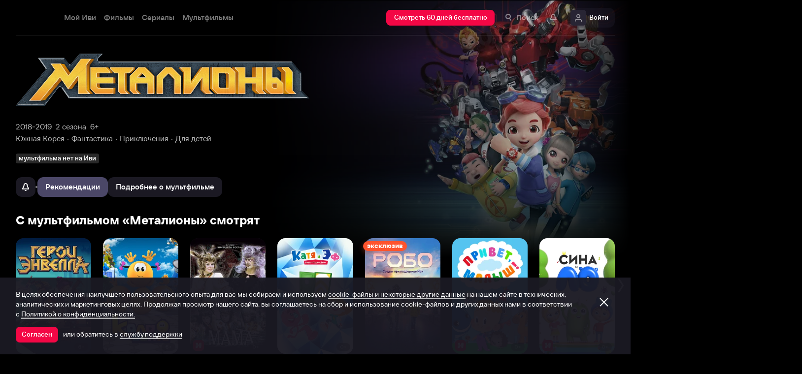

--- FILE ---
content_type: text/html; charset=utf-8
request_url: https://www.ivi.tv/watch/metalon/438225
body_size: 72116
content:
<!DOCTYPE html><html lang="ru" prefix="og: https://ogp.me/ns# video: http://ogp.me/ns/video# ya: https://webmaster.yandex.ru/vocabularies/" class="nolimit"><head><meta charSet="utf-8"/><meta name="viewport" content="initial-scale=1, maximum-scale=1, user-scalable=yes, width=device-width"/><base href="https://www.ivi.tv/"/><title>Мультфильм Металионы 2 сезон 8 серия - Стены Манилы. Часть 2</title><link rel="preconnect" href="https://thumbs.dfs.ivi.ru"/><link rel="preconnect" href="https://gambit-parent.dfs.ivi.ru"/><link rel="preconnect" href="https://ds-parent.dfs.ivi.ru"/><link rel="preconnect" href="https://solea-parent.dfs.ivi.ru"/><link rel="preconnect" href="https://rocket.ivi.ru"/><link rel="preconnect" href="https://api2.ivi.ru"/><script>
        (function() {
            var isStubDisplayed = false;
            var isSentryReported = false;

            window.addEventListener('error', function(event) {
                var target = event.target || event.srcElement;

                if (!target || !target.getAttribute) {
                    return;
                }

                var dataInfo = target.getAttribute('data-info');

                if (dataInfo !== 'main-script' && dataInfo !== 'main-style') {
                    return;
                }

                var resourceUrl = (target.src || target.href) || 'unknown';
                var isDictionaryError = resourceUrl.indexOf('i18n') !== -1 || resourceUrl.indexOf('playerDictionary') !== -1;

                if (!isDictionaryError && !isStubDisplayed) {
                    isStubDisplayed = true;
                    var stub = document.getElementById('inpblockstub');
                    if (stub) {
                        stub.style.display = 'block';
                    }
                }

                if (!isSentryReported) {
                    isSentryReported = true;

                    try {
                        
        const payload = {
            'project': 'log',
            'logger': 'javascript',
            'platform': 'javascript',
            'request': {
                'headers': {
                    'User-Agent': navigator.userAgent
                },
                'url': window.location.href
            },
            'exception': {
                'values': [{
                    'type': 'Error',
                    'value': 'Main resource load error'
                }],
                'mechanism': {'type': 'generic', 'handled': true}
            },
            'transaction': '<anonymous>',
            'trimHeadFrames': 0,
            'extra': {},
            'breadcrumbs': {},
            'user': {},
            'environment': 'prod',
            'tags': {'isMainResourceLoadError': '1', 'resourceUrl': resourceUrl}
        }

        var errorValue = payload.exception.values[0].value;
        var maxErrorLength = 50000;

        if (errorValue && errorValue.length > maxErrorLength) {
            payload.exception.values[0].value = errorValue.substring(0, maxErrorLength) + '... [truncated]';
        }

        fetch && fetch('//' + document.domain + '/storm/frontlog/api/log/store/?', {
            "headers": {
                "content-type": "text/plain;charset=UTF-8"
            },
            "body": JSON.stringify(payload),
            "method": "POST"
        });
    
                    } catch (sentryError) {
                    }
                }
            }, true);
        })();
    </script><script src="https://yastatic.net/s3/passport-sdk/autofill/v1/sdk-suggest-with-polyfills-latest.js"></script><script type="text/javascript">
                    (function(m,e,t,r,i,k,a){m[i]=m[i]||function(){(m[i].a=m[i].a||[]).push(arguments)};
                    m[i].l=1*new Date();
                    for (var j = 0; j < document.scripts.length; j++) {if (document.scripts[j].src === r) { return; }}
                    k=e.createElement(t),a=e.getElementsByTagName(t)[0],k.async=1,k.src=r,a.parentNode.insertBefore(k,a)})
                    (window, document, "script", "https://mc.yandex.ru/metrika/tag.js", "ym");

                    ym(89754140, "init", {
                        clickmap:true,
                        trackLinks:true,
                        accurateTrackBounce:true,
                        webvisor:true
                    });
                </script><link data-info="main-style" rel="stylesheet" href="https://s3.dfs.ivi.ru/849c829d658baaeff512d766b0db3cce/dist/release_26.01.03_f97fbeda/esnext/storm.bundle.dd87e8.css"/><link data-info="main-style" rel="stylesheet" href="https://s3.dfs.ivi.ru/849c829d658baaeff512d766b0db3cce/dist/release_26.01.03_f97fbeda/esnext/FakePage.36df75.css"/><script data-info="main-script" defer="" fetchpriority="high" src="https://s3.dfs.ivi.ru/849c829d658baaeff512d766b0db3cce/dist/release_26.01.03_f97fbeda/es5/vendors/react-ecosystem.b0a17f.js"></script><script data-info="main-script" defer="" fetchpriority="high" src="https://s3.dfs.ivi.ru/849c829d658baaeff512d766b0db3cce/dist/release_26.01.03_f97fbeda/es5/vendors/web-cypher.1be355.js"></script><script data-info="main-script" defer="" fetchpriority="high" src="https://s3.dfs.ivi.ru/849c829d658baaeff512d766b0db3cce/dist/release_26.01.03_f97fbeda/esnext/i18n-common-ru-json.e395df.js"></script><script data-info="main-script" defer="" fetchpriority="high" src="https://s3.dfs.ivi.ru/849c829d658baaeff512d766b0db3cce/dist/release_26.01.03_f97fbeda/esnext/FakePage.36df75.js"></script><script data-info="main-script" defer="" fetchpriority="high" src="https://s3.dfs.ivi.ru/849c829d658baaeff512d766b0db3cce/dist/release_26.01.03_f97fbeda/esnext/WatchPageSyncBundle.b3e4ff.js"></script><script data-info="main-script" defer="" fetchpriority="high" src="https://s3.dfs.ivi.ru/849c829d658baaeff512d766b0db3cce/dist/release_26.01.03_f97fbeda/esnext/i18n-watch-ru-json.c988d4.js"></script><script data-info="main-script" defer="" fetchpriority="high" src="https://s3.dfs.ivi.ru/849c829d658baaeff512d766b0db3cce/dist/release_26.01.03_f97fbeda/esnext/storm.bundle.dd87e8.js"></script><meta name="description" content="Сигма нападают на Леонарда и Илона. Но металионы опять пришли на помощь вовремя!"/><meta property="og:title" content="Металионы 2 сезон 8 серия"/><meta property="mrc__share_title" content="Металионы 2 сезон 8 серия"/><meta property="og:description" content="Сигма нападают на Леонарда и Илона. Но металионы опять пришли на помощь вовремя!"/><meta property="og:image" content="https://www.ivi.tv/sharing-gen/storage0/contents/5/2/40b1bb65b141d2994f4de7fa2c2ada.jpg/1200x630/?q=85&amp;text=%D0%9C%D0%B5%D1%82%D0%B0%D0%BB%D0%B8%D0%BE%D0%BD%D1%8B&amp;svod_id=6&amp;mod=to_webp,web_preview"/><meta property="og:image:width" content="1200"/><meta property="og:image:height" content="630"/><meta name="twitter:card" content="summary_large_image"/><meta name="twitter:image:src" content="https://www.ivi.tv/sharing-gen/storage0/contents/5/2/40b1bb65b141d2994f4de7fa2c2ada.jpg/1200x630/?q=85&amp;text=%D0%9C%D0%B5%D1%82%D0%B0%D0%BB%D0%B8%D0%BE%D0%BD%D1%8B&amp;svod_id=6&amp;mod=to_webp,web_preview"/><link rel="image_src" href="https://www.ivi.tv/sharing-gen/storage0/contents/5/2/40b1bb65b141d2994f4de7fa2c2ada.jpg/1200x630/?q=85&amp;text=%D0%9C%D0%B5%D1%82%D0%B0%D0%BB%D0%B8%D0%BE%D0%BD%D1%8B&amp;svod_id=6&amp;mod=to_webp,web_preview"/><meta property="og:url" content="https://www.ivi.tv/watch/metalon/438225"/><meta property="og:video:type" content="text/html"/><meta property="og:type" content="video.other"/><meta property="ya:ovs:adult" content="false"/><meta property="video:duration" content="0"/><meta property="ya:ovs:allow_embed" content="false"/><link rel="shortcut icon" type="image/png" href="https://s3.dfs.ivi.ru/849c829d658baaeff512d766b0db3cce/dist/release_26.01.03_f97fbeda/storm/images/favicon/64.png"/><link rel="icon" type="image/png" href="https://s3.dfs.ivi.ru/849c829d658baaeff512d766b0db3cce/dist/release_26.01.03_f97fbeda/storm/images/favicon/64.png"/><link rel="icon" type="image/svg+xml" href="https://s3.dfs.ivi.ru/849c829d658baaeff512d766b0db3cce/dist/release_26.01.03_f97fbeda/storm/images/favicon/favicon.svg"/><link rel="alternate" hrefLang="ru-RU" href="https://www.ivi.ru/watch/metalon/438225"/><link rel="alternate" hrefLang="ru-UA" href="https://www.ivi.ru/watch/metalon/438225"/><link rel="alternate" hrefLang="ru-KZ" href="https://www.ivi.ru/watch/metalon/438225"/><link rel="alternate" hrefLang="ru-BY" href="https://www.ivi.ru/watch/metalon/438225"/><link rel="alternate" hrefLang="ru-MD" href="https://www.ivi.ru/watch/metalon/438225"/><link rel="alternate" hrefLang="ru-GE" href="https://www.ivi.ru/watch/metalon/438225"/><link rel="alternate" hrefLang="ru-KG" href="https://www.ivi.ru/watch/metalon/438225"/><link rel="alternate" hrefLang="ru-AM" href="https://www.ivi.ru/watch/metalon/438225"/><link rel="alternate" hrefLang="ru-UZ" href="https://www.ivi.ru/watch/metalon/438225"/><link rel="alternate" hrefLang="ru-TJ" href="https://www.ivi.ru/watch/metalon/438225"/><link rel="alternate" hrefLang="ru-TM" href="https://www.ivi.ru/watch/metalon/438225"/><link rel="alternate" hrefLang="uz" href="https://www.ivi.ru/uz/watch/metalon/438225"/><link rel="alternate" hrefLang="ru" href="https://www.ivi.tv/watch/metalon/438225"/><link rel="alternate" hrefLang="en" href="https://turk.ivi.tv/watch/metalon/438225"/><link rel="apple-touch-icon" sizes="57x57" href="https://s3.dfs.ivi.ru/849c829d658baaeff512d766b0db3cce/dist/release_26.01.03_f97fbeda/storm/images/apple/57x57.png"/><link rel="apple-touch-icon-precomposed" sizes="57x57" href="https://s3.dfs.ivi.ru/849c829d658baaeff512d766b0db3cce/dist/release_26.01.03_f97fbeda/storm/images/apple/57x57-precomposed.png"/><link rel="apple-touch-icon" sizes="60x60" href="https://s3.dfs.ivi.ru/849c829d658baaeff512d766b0db3cce/dist/release_26.01.03_f97fbeda/storm/images/apple/60x60.png"/><link rel="apple-touch-icon-precomposed" sizes="60x60" href="https://s3.dfs.ivi.ru/849c829d658baaeff512d766b0db3cce/dist/release_26.01.03_f97fbeda/storm/images/apple/60x60-precomposed.png"/><link rel="apple-touch-icon" sizes="72x72" href="https://s3.dfs.ivi.ru/849c829d658baaeff512d766b0db3cce/dist/release_26.01.03_f97fbeda/storm/images/apple/72x72.png"/><link rel="apple-touch-icon-precomposed" sizes="72x72" href="https://s3.dfs.ivi.ru/849c829d658baaeff512d766b0db3cce/dist/release_26.01.03_f97fbeda/storm/images/apple/72x72-precomposed.png"/><link rel="apple-touch-icon" sizes="76x76" href="https://s3.dfs.ivi.ru/849c829d658baaeff512d766b0db3cce/dist/release_26.01.03_f97fbeda/storm/images/apple/76x76.png"/><link rel="apple-touch-icon-precomposed" sizes="76x76" href="https://s3.dfs.ivi.ru/849c829d658baaeff512d766b0db3cce/dist/release_26.01.03_f97fbeda/storm/images/apple/76x76-precomposed.png"/><link rel="apple-touch-icon" sizes="114x114" href="https://s3.dfs.ivi.ru/849c829d658baaeff512d766b0db3cce/dist/release_26.01.03_f97fbeda/storm/images/apple/114x114.png"/><link rel="apple-touch-icon-precomposed" sizes="114x114" href="https://s3.dfs.ivi.ru/849c829d658baaeff512d766b0db3cce/dist/release_26.01.03_f97fbeda/storm/images/apple/114x114-precomposed.png"/><link rel="apple-touch-icon" sizes="120x120" href="https://s3.dfs.ivi.ru/849c829d658baaeff512d766b0db3cce/dist/release_26.01.03_f97fbeda/storm/images/apple/120x120.png"/><link rel="apple-touch-icon-precomposed" sizes="120x120" href="https://s3.dfs.ivi.ru/849c829d658baaeff512d766b0db3cce/dist/release_26.01.03_f97fbeda/storm/images/apple/120x120-precomposed.png"/><link rel="apple-touch-icon" sizes="144x144" href="https://s3.dfs.ivi.ru/849c829d658baaeff512d766b0db3cce/dist/release_26.01.03_f97fbeda/storm/images/apple/144x144.png"/><link rel="apple-touch-icon-precomposed" sizes="144x144" href="https://s3.dfs.ivi.ru/849c829d658baaeff512d766b0db3cce/dist/release_26.01.03_f97fbeda/storm/images/apple/144x144-precomposed.png"/><link rel="apple-touch-icon" sizes="152x152" href="https://s3.dfs.ivi.ru/849c829d658baaeff512d766b0db3cce/dist/release_26.01.03_f97fbeda/storm/images/apple/152x152.png"/><link rel="apple-touch-icon-precomposed" sizes="152x152" href="https://s3.dfs.ivi.ru/849c829d658baaeff512d766b0db3cce/dist/release_26.01.03_f97fbeda/storm/images/apple/152x152-precomposed.png"/><link rel="apple-touch-icon" href="https://s3.dfs.ivi.ru/849c829d658baaeff512d766b0db3cce/dist/release_26.01.03_f97fbeda/storm/images/apple/57x57.png"/><link rel="apple-touch-icon-precomposed" href="https://s3.dfs.ivi.ru/849c829d658baaeff512d766b0db3cce/dist/release_26.01.03_f97fbeda/storm/images/apple/57x57-precomposed.png"/><link rel="icon" sizes="192x192" href="https://s3.dfs.ivi.ru/849c829d658baaeff512d766b0db3cce/dist/release_26.01.03_f97fbeda/storm/images/apple/192x192-precomposed.png"/><link rel="canonical" href="https://www.ivi.tv/watch/metalon/438225"/><meta name="theme-color" content="#100e19"/><meta name="msapplication-navbutton-color" content="#ec174f"/><meta name="mobile-web-app-capable" content="yes"/><meta name="apple-mobile-web-app-capable" content="yes"/><meta name="apple-mobile-web-app-status-bar-style" content="black"/><meta name="application-name" content="ivi.ru"/><meta name="apple-mobile-web-app-title" content="ivi.ru"/><meta name="msapplication-starturl" content="./?utm_source=a2hs_feather"/><meta name="apple-itunes-app" content="app-id=455705533"/><link rel="search" title="Иви" type="application/opensearchdescription+xml" href="/ivi_search.xml"/><link crossorigin="use-credentials" rel="manifest" href="/manifest.json"/></head><body class="basePage fakePage isAbNavigation isAbNavigation"><button style="display:block;z-index:9999;position:fixed;top:0;left:0;bottom:0;right:0;width:100vw;cursor:wait;border:none;background:transparent" id="inpblock"><div id="inpblockstub" style="display:none;position:absolute;left:0;right:0;bottom:0;top:0;background:#100e19"><a style="position:absolute;left:32px;top:17px" href="/"><img class="nbl-picture" height="30px" data-stub="false" src="https://solea-parent.dfs.ivi.ru/picture/ffffff,ffffff/reposition_iviLogoBig.svg"/></a><div style="position:absolute;top:50%;left:0;right:0;transform:translateY(-50%)"><div style="color:white;font-weight:700;font-size:44px;margin-bottom:12px">Ошибка</div><div style="color:#a5a1b2;font-size:20px;line-height:24px;padding-left:16px;padding-right:16px">На сайте проводятся технические работы.</div><div style="color:#a5a1b2;font-size:20px;line-height:24px;padding-left:16px;padding-right:16px">Пожалуйста, зайдите позже.</div></div></div></button><noscript><div><img src="https://mc.yandex.ru/watch/89754140" style="position:absolute;left:-9999px" alt=""/></div></noscript><script defer="">
                dataLayer = [{"is_buyer":false},{"dynx_pagetype":"title","user_auth_status":false,"user_subscribe_status":0,"country_code":"US","card_monetization":"","dynx_country":"Южная Корея","dynx_rating":8.1,"dynx_itemid":"c_12192","dynx_year":2019,"dynx_category":["Фантастика","Приключения","Для детей","Сериалы"],"dynx_person":"Джин Хуэй Лу"}];
                try {
                    if (window.localStorage && window.localStorage.getItem('ivi_user_id')) {
                        dataLayer.push({
                            'user_id': window.localStorage.getItem('ivi_user_id')
                        });
                    }
                } catch (e) {}
            </script><noscript><iframe src="//www.googletagmanager.com/ns.html?id=GTM-TK47DZ" height="0" width="0" style="display:none;visibility:hidden"></iframe></noscript><script id="gtm-counter" defer="">
                (function(w,d,s,l,i){w[l]=w[l]||[];w[l].push({'gtm.start':
                new Date().getTime(),event:'gtm.js'});var f=d.getElementsByTagName(s)[0],
                j=d.createElement(s),dl=l!='dataLayer'?'&l='+l:'';j.async=true;j.src=
                '//www.googletagmanager.com/gtm.js?id='+i+dl;f.parentNode.insertBefore(j,f);
                })(window,document,'script','dataLayer','GTM-TK47DZ');
            </script><script defer="">
                dataLayer.push({
                    'GAwithGTM': 'yes'
                });
            </script><div id="root" class="basePage__inner"><div id="hiddenPerformanceMarkElement" style="display:none"></div><div id="search-root"></div><div class="page-wrapper"><section class="pageSection pageSection_header fakePage__pageSection fakePage__pageSection_header"><div class="pageSection__container"><div class="pageSection__container-inner"><div class="backgroundFake fakePage__backgroundFake"><div class="backgroundFake__container"><div class="backgroundFake__gradient"></div><picture><source media="(min-width: 1096px)" srcSet="https://thumbs.dfs.ivi.ru/storage0/contents/5/2/40b1bb65b141d2994f4de7fa2c2ada.jpg/858x483/?q=85&amp;mod=to_webp 1x"/><source media="(min-width: 920px)" srcSet="https://thumbs.dfs.ivi.ru/storage0/contents/5/2/40b1bb65b141d2994f4de7fa2c2ada.jpg/640x360/?q=85&amp;mod=to_webp 1x"/><source media="(min-width: 744px)" srcSet="https://thumbs.dfs.ivi.ru/storage0/contents/5/2/40b1bb65b141d2994f4de7fa2c2ada.jpg/640x360/?q=85&amp;mod=to_webp 1x,https://thumbs.dfs.ivi.ru/storage0/contents/5/2/40b1bb65b141d2994f4de7fa2c2ada.jpg/960x540/?q=85&amp;mod=to_webp 1.5x,https://thumbs.dfs.ivi.ru/storage0/contents/5/2/40b1bb65b141d2994f4de7fa2c2ada.jpg/1280x720/?q=85&amp;mod=to_webp 2x"/><source media="(min-width: 600px)" srcSet="https://thumbs.dfs.ivi.ru/storage0/contents/5/2/40b1bb65b141d2994f4de7fa2c2ada.jpg/480x270/?q=85&amp;mod=to_webp 1x,https://thumbs.dfs.ivi.ru/storage0/contents/5/2/40b1bb65b141d2994f4de7fa2c2ada.jpg/720x405/?q=85&amp;mod=to_webp 1.5x,https://thumbs.dfs.ivi.ru/storage0/contents/5/2/40b1bb65b141d2994f4de7fa2c2ada.jpg/960x540/?q=85&amp;mod=to_webp 2x"/><img class="backgroundFake__image" src="https://thumbs.dfs.ivi.ru/storage0/contents/5/2/40b1bb65b141d2994f4de7fa2c2ada.jpg/280x158/?q=85&amp;mod=to_webp" srcSet="https://thumbs.dfs.ivi.ru/storage0/contents/5/2/40b1bb65b141d2994f4de7fa2c2ada.jpg/280x158/?q=85&amp;mod=to_webp 1x,https://thumbs.dfs.ivi.ru/storage0/contents/5/2/40b1bb65b141d2994f4de7fa2c2ada.jpg/420x237/?q=85&amp;mod=to_webp 1.5x,https://thumbs.dfs.ivi.ru/storage0/contents/5/2/40b1bb65b141d2994f4de7fa2c2ada.jpg/560x316/?q=85&amp;mod=to_webp 2x" sizes="(min-width: 1096px) 858px, (min-width: 920px) 640px, (min-width: 744px) 640px, (min-width: 600px) 480px, 280px" loading="eager" fetchpriority="high" alt="Металионы"/></picture></div></div><div class="header fakePage__header"><div class="header__container"><div class="nbl-simpleControlButton nbl-simpleControlButton_size_acor nbl-simpleControlButton_style_kark header__nbl-simpleControlButton"><div class="nbl-simpleControlButton__content"><div class="nbl-simpleControlButton__iconWrapper"><img src="https://solea-parent.dfs.ivi.ru/icon/ffffff,ffffff/arrowLeft_8x20.svg" class="nbl-iconSvg nbl-simpleControlButton__nbl-iconSvg"/></div></div></div></div></div></div></div></section><section class="pageSection pageSection_meta fakePage__pageSection fakePage__pageSection_meta"><div class="pageSection__container"><div class="pageSection__container-inner"><div class="watchTitle fakePage__watchTitle" data-testid="watchTitle"><div class="watchTitle__imageContainer"><img class="watchTitle__image" src="https://thumbs.dfs.ivi.ru/storage30/contents/1/f/858a420e7de93daaa562c95c15d81f.png/x200/?q=85" loading="eager" fetchpriority="high" alt="Металионы 2 сезон 8 серия - Стены Манилы. Часть 2" draggable="false"/></div><h1 class="watchTitle__title watchTitle__title_hide font-1160-32-36 font-600-32-36 font-320-24-28">Металионы 2 сезон 8 серия - Стены Манилы. Часть 2</h1></div><div class="watchParams fakePage__watchParams"><ul class="watchParams__paramsList"><div class="watchParams__item"><a class="nbl-link nbl-link_style_wovou" href="/animation/2018">2018-2019</a></div><div class="watchParams__item"><div class="nbl-link nbl-link_style_wovou nbl-link nbl-link_noLink">2 сезона</div></div><div class="watchParams__item"><div class="nbl-link nbl-link_style_wovou nbl-link nbl-link_noLink">6+</div></div></ul><ul class="watchParams__paramsList"><div class="watchParams__item watchParams__item_hasDot"><a class="nbl-link nbl-link_style_wovou" href="/animation/kr">Южная Корея</a></div><div class="watchParams__item watchParams__item_hasDot"><a class="nbl-link nbl-link_style_wovou" href="/animation/fantastic">Фантастика</a></div><div class="watchParams__item watchParams__item_hasDot"><a class="nbl-link nbl-link_style_wovou" href="/animation/adventure">Приключения</a></div><div class="watchParams__item watchParams__item_hasDot"><a class="nbl-link nbl-link_style_wovou" href="/animation/detskie">Для детей</a></div></ul></div><div class="badgeLine fakePage__badgeLine" data-testid="badge_line"><div class="nbl-textBadge nbl-textBadge_size_nokro nbl-textBadge_style_rolin nbl-textBadge_isShadowEnabled_0 badgeLine__nbl-textBadge"><div class="nbl-textBadge__text">мультфильма нет на Иви</div></div></div><div class="controlsFake fakePage__controlsFake"><div class="controlsFake__container"><div class="nbl-segmentControl nbl-segmentControl_size_bytrat nbl-segmentControl_style_kozmo nbl-segmentControl_hasNativeScroll fakePage__nbl-segmentControl"><div class="controlsFake__unavailableControl"><div><div class="tooltipWrapper"><button disabled="" data-test="unavailable" class="nbl-button nbl-button_iconMode_onlyIcon nbl-button_disabled nbl-button_style_makoto nbl-button_size_reiko nbl-button_hasBadge_0 unavailableControl__nbl-button"><div class="nbl-button__iconWrapper"><img src="https://solea-parent.dfs.ivi.ru/icon/ffffff,ffffff/pull_16.svg" class="nbl-iconSvg nbl-button__nbl-iconSvg"/></div></button></div></div></div><div class="divider controlsFake__divider"></div><div class="nbl-segmentControlItem nbl-segmentControlItem_size_vusmus nbl-segmentControlItem_style_arf nbl-segmentControlItem_textAlign_center nbl-segmentControlItem_selected controlsFake__nbl-segmentControlItem"><div class="nbl-segmentControlItem__caption">Рекомендации</div></div><div class="nbl-segmentControlItem nbl-segmentControlItem_size_vusmus nbl-segmentControlItem_style_arf nbl-segmentControlItem_textAlign_center nbl-segmentControlItem_unselected controlsFake__nbl-segmentControlItem"><div class="nbl-segmentControlItem__caption">Подробнее о мультфильме</div></div></div></div></div></div></div></section><div class="fakePage__underside"><section class="pageSection pageSection_relatedList fakePage__pageSection fakePage__pageSection_relatedList" id="relatedList"><div class="pageSection__container"><div class="pageSection__container-inner"><div class="gallery gallery gallery_dark gallery_ivi-carousel gallery_collections pageSection__gallery"><div class="gallery__blockHeader"><div class="nbl-blockHeader nbl-blockHeader_composition_zel nbl-blockHeader_arrowMode_none nbl-blockHeader_size_zylros nbl-blockHeader_fullWidth_false gallery__headerLink__nbl-blockHeader"><div class="nbl-blockHeader__textBlock"><div class="nbl-blockHeader__textBlockContent"><div class="nbl-blockHeader__title" title="С мультфильмом «Металионы» смотрят"><h2 class="nbl-blockHeader__titleText">С мультфильмом «Металионы» смотрят<div class="nbl-blockHeader__titleArrow"><div class="nbl-iconSvg nbl-blockHeader__arrowItem"></div></div></h2></div></div></div><div class="nbl-blockHeader__arrow"><div class="nbl-iconSvg nbl-blockHeader__arrowItem"></div></div></div></div><div class="gallery__carousel"><div class="gallery__viewport"><div class="gallery__viewport-inner"><div class="ivi-carousel not-init"><div class="ivi-carousel-viewport"><div class="ivi-carousel-container"><div class="ivi-carousel-item ivi-carousel-item-type_poster"><div class="nbl-blankSlimPosterBlock nbl-blankSlimPosterBlock_type_poster"><div class="nbl-blankSlimPosterBlock__imageSection"><div class="nbl-stub"></div></div><div class="nbl-blankSlimPosterBlock__textSection"></div></div></div><div class="ivi-carousel-item ivi-carousel-item-type_poster"><div class="nbl-blankSlimPosterBlock nbl-blankSlimPosterBlock_type_poster"><div class="nbl-blankSlimPosterBlock__imageSection"><div class="nbl-stub"></div></div><div class="nbl-blankSlimPosterBlock__textSection"></div></div></div><div class="ivi-carousel-item ivi-carousel-item-type_poster"><div class="nbl-blankSlimPosterBlock nbl-blankSlimPosterBlock_type_poster"><div class="nbl-blankSlimPosterBlock__imageSection"><div class="nbl-stub"></div></div><div class="nbl-blankSlimPosterBlock__textSection"></div></div></div><div class="ivi-carousel-item ivi-carousel-item-type_poster"><div class="nbl-blankSlimPosterBlock nbl-blankSlimPosterBlock_type_poster"><div class="nbl-blankSlimPosterBlock__imageSection"><div class="nbl-stub"></div></div><div class="nbl-blankSlimPosterBlock__textSection"></div></div></div><div class="ivi-carousel-item ivi-carousel-item-type_poster"><div class="nbl-blankSlimPosterBlock nbl-blankSlimPosterBlock_type_poster"><div class="nbl-blankSlimPosterBlock__imageSection"><div class="nbl-stub"></div></div><div class="nbl-blankSlimPosterBlock__textSection"></div></div></div><div class="ivi-carousel-item ivi-carousel-item-type_poster"><div class="nbl-blankSlimPosterBlock nbl-blankSlimPosterBlock_type_poster"><div class="nbl-blankSlimPosterBlock__imageSection"><div class="nbl-stub"></div></div><div class="nbl-blankSlimPosterBlock__textSection"></div></div></div><div class="ivi-carousel-item ivi-carousel-item-type_poster"><div class="nbl-blankSlimPosterBlock nbl-blankSlimPosterBlock_type_poster"><div class="nbl-blankSlimPosterBlock__imageSection"><div class="nbl-stub"></div></div><div class="nbl-blankSlimPosterBlock__textSection"></div></div></div></div></div></div></div></div></div></div></div></div></section><div class="contentInfo contentInfo_hide fakePage__contentInfo" data-test="content-info"><section class="pageSection"><div class="pageSection__container"><div class="pageSection__container-inner"><div class="watchDescription fakePage__watchDescription isCompilation"><div class="clause clause_is-native watchDescription__clause"><div class="clause__text is-truncated"><div class="clause__text-inner hidden-children" data-test="details_text"><p>Сигма нападают на Леонарда и Илона. Но металионы опять пришли на помощь вовремя!</p> Посмотреть Металионы 2 сезон 8 серия - вы можете совершенно бесплатно в хорошем HD качестве в нашем онлайн-кинотеатре. Приятного просмотра</div><div class="clause__bottomComponent"><div class="watchOptions watchDescription__watchOptions"><div class="watchOptions__container"><div class="watchOptions__options" data-test="languages_info_block"><div class="watchOptions__title">Языки</div><div class="watchOptions__values">Русский</div></div><div class="watchOptions__options watchOptions__options_qualities" data-test="quality_info_block"><div class="watchOptions__title watchOptions__title_narrow">Качество</div><div class="watchOptions__title watchOptions__title_wide">Изображение и звук. <span>Фактическое качество зависит от устройства и ограничений правообладателя.</span></div><div class="watchOptions__iconsList"><div class="nbl-textBadge nbl-textBadge_size_nokro nbl-textBadge_style_rolin nbl-textBadge_isShadowEnabled_1 watchOptions__nbl-textBadge"><div class="nbl-textBadge__text">FullHD</div></div><div class="nbl-textBadge nbl-textBadge_size_nokro nbl-textBadge_style_rolin nbl-textBadge_isShadowEnabled_1 watchOptions__nbl-textBadge"><div class="nbl-textBadge__text">HD</div></div><div class="nbl-textBadge nbl-textBadge_size_nokro nbl-textBadge_style_rolin nbl-textBadge_isShadowEnabled_1 watchOptions__nbl-textBadge"><div class="nbl-textBadge__text">1080</div></div><div class="nbl-textBadge nbl-textBadge_size_nokro nbl-textBadge_style_rolin nbl-textBadge_isShadowEnabled_1 watchOptions__nbl-textBadge"><div class="nbl-textBadge__text">720</div></div></div></div></div></div></div><span class="clause__toggle">​</span></div></div></div></div></div></section><section class="pageSection"><div class="pageSection__container"><div class="pageSection__container-inner"><div class="watchEncyclopedia contentInfo__watchEncyclopedia"><div class="watchInfoTable watchEncyclopedia__watchInfoTable" data-test="info-table"><div class="nbl-blockHeader nbl-blockHeader_composition_zel nbl-blockHeader_arrowMode_none nbl-blockHeader_size_zylros nbl-blockHeader_fullWidth_false watchInfoTable__nbl-blockHeader"><div class="nbl-blockHeader__textBlock"><div class="nbl-blockHeader__textBlockContent"><div class="nbl-blockHeader__title" title="Основная информация"><div class="nbl-blockHeader__titleText">Основная информация<div class="nbl-blockHeader__titleArrow"><div class="nbl-iconSvg nbl-blockHeader__arrowItem"></div></div></div></div></div></div><div class="nbl-blockHeader__arrow"><div class="nbl-iconSvg nbl-blockHeader__arrowItem"></div></div></div><table class="watchInfoTable__container"><tbody><tr class="nbl-plankMeta nbl-plankMeta_style_shagnu nbl-plankMeta_type_vilvati watchInfoTable__row"><th class="nbl-plankMeta__title">Страны</th><td class="nbl-plankMeta__aside"><span><a class="nbl-link nbl-plankMeta__nbl-link" href="/animation/kr">Южная Корея</a></span></td></tr><tr class="nbl-plankMeta nbl-plankMeta_style_shagnu nbl-plankMeta_type_vilvati watchInfoTable__row"><th class="nbl-plankMeta__title">Жанр</th><td class="nbl-plankMeta__aside"><span><a class="nbl-link nbl-plankMeta__nbl-link" href="/animation/fantastic">Фантастика<!-- -->, </a></span><span><a class="nbl-link nbl-plankMeta__nbl-link" href="/animation/adventure">Приключения<!-- -->, </a></span><span><a class="nbl-link nbl-plankMeta__nbl-link" href="/animation/detskie">Для детей</a></span></td></tr><tr class="nbl-plankMeta nbl-plankMeta_style_shagnu nbl-plankMeta_type_vilvati watchInfoTable__row"><th class="nbl-plankMeta__title">Премьера в мире</th><td class="nbl-plankMeta__aside">1 января 2018</td></tr><tr class="nbl-plankMeta nbl-plankMeta_style_shagnu nbl-plankMeta_type_vilvati watchInfoTable__row"><th class="nbl-plankMeta__title">Количество сезонов</th><td class="nbl-plankMeta__aside">2 сезона</td></tr></tbody></table></div><div class="watchInfoTable watchEncyclopedia__watchInfoTable" data-test="persons-table"><div class="nbl-blockHeader nbl-blockHeader_composition_zel nbl-blockHeader_arrowMode_none nbl-blockHeader_size_zylros nbl-blockHeader_fullWidth_false watchInfoTable__nbl-blockHeader"><div class="nbl-blockHeader__textBlock"><div class="nbl-blockHeader__textBlockContent"><div class="nbl-blockHeader__title" title="Съёмочная группа"><div class="nbl-blockHeader__titleText">Съёмочная группа<div class="nbl-blockHeader__titleArrow"><div class="nbl-iconSvg nbl-blockHeader__arrowItem"></div></div></div></div></div></div><div class="nbl-blockHeader__arrow"><div class="nbl-iconSvg nbl-blockHeader__arrowItem"></div></div></div><table class="watchInfoTable__container"><tbody><tr class="nbl-plankMeta nbl-plankMeta_style_shagnu nbl-plankMeta_type_vilvati watchInfoTable__row"><th class="nbl-plankMeta__title">Режиссёры</th><td class="nbl-plankMeta__aside"><span><a class="nbl-link nbl-plankMeta__nbl-link" href="https://www.ivi.tv/person/jinhui-lu">Джин Хуэй Лу</a></span></td></tr></tbody></table></div></div></div></div></section><section class="pageSection commentsAndReviews__pageSection"><div class="pageSection__container"><div class="pageSection__container-inner"><div class="commentsAndReviews__controls"><div class="nbl-segmentControl nbl-segmentControl_size_bytrat nbl-segmentControl_style_kozmo commentsAndReviews__nbl-segmentControl"><h2 class="nbl-segmentControlItem nbl-segmentControlItem_size_vusmus nbl-segmentControlItem_style_arf nbl-segmentControlItem_roundingMode_both nbl-segmentControlItem_textAlign_center nbl-segmentControlItem_selected nbl-segmentControl__nbl-segmentControlItem nbl-segmentControl__item"><div class="nbl-segmentControlItem__caption">Отзывы 0</div></h2><h2 class="nbl-segmentControlItem nbl-segmentControlItem_size_vusmus nbl-segmentControlItem_style_arf nbl-segmentControlItem_roundingMode_both nbl-segmentControlItem_textAlign_center nbl-segmentControlItem_unselected nbl-segmentControl__nbl-segmentControlItem nbl-segmentControl__item"><div class="nbl-segmentControlItem__caption">Рецензии 0</div></h2></div><div class="galleryActions galleryActions_top"><div class="galleryActions__action galleryActions__action_review"><a class="nbl-button nbl-button_textAlign_left nbl-button_iconMode_withIcon nbl-button_style_sairo nbl-button_size_stryker nbl-button_hasBadge_0" href="/watch/metalon/comments?serieId=438225"><div class="nbl-button__primaryText"><div class="nbl-button__iconWrapper"><img src="https://solea-parent.dfs.ivi.ru/icon/ffffff,ffffff/edit_16.svg" class="nbl-iconSvg nbl-button__nbl-iconSvg"/></div>Оставить отзыв</div></a></div></div></div><div class="commentsAndReviews__list"><div class="comments commentsAndReviews__comments"><div class="commentsAndReviews__subtitle">о 8 серии 2 сезона мультсериала «Металионы»</div></div><div class="galleryActions galleryActions_bottom"><div class="galleryActions__action galleryActions__action_review"><a class="nbl-button nbl-button_textAlign_left nbl-button_iconMode_withIcon nbl-button_style_sairo nbl-button_size_stryker nbl-button_hasBadge_0" href="/watch/metalon/comments?serieId=438225"><div class="nbl-button__primaryText"><div class="nbl-button__iconWrapper"><img src="https://solea-parent.dfs.ivi.ru/icon/ffffff,ffffff/edit_16.svg" class="nbl-iconSvg nbl-button__nbl-iconSvg"/></div>Оставить отзыв</div></a></div></div></div></div></div></section><section class="pageSection contentAdditionals__pageSection"><div class="pageSection__container"><div class="pageSection__container-inner"><div class="nbl-blockHeader nbl-blockHeader_composition_zel nbl-blockHeader_arrowMode_none nbl-blockHeader_size_zylros nbl-blockHeader_fullWidth_false contentAdditionals__nbl-blockHeader"><div class="nbl-blockHeader__textBlock"><div class="nbl-blockHeader__textBlockContent"><div class="nbl-blockHeader__title" title="Материалы мультфильма"><h2 class="nbl-blockHeader__titleText">Материалы мультфильма<div class="nbl-blockHeader__titleArrow"><div class="nbl-iconSvg nbl-blockHeader__arrowItem"></div></div></h2></div></div></div><div class="nbl-blockHeader__arrow"><div class="nbl-iconSvg nbl-blockHeader__arrowItem"></div></div></div><div class="contentAdditionals__controls"><div class="nbl-segmentControl nbl-segmentControl_size_bytrat nbl-segmentControl_style_kozmo contentAdditionals__nbl-segmentControl"><h3 class="nbl-segmentControlItem nbl-segmentControlItem_size_vusmus nbl-segmentControlItem_style_arf nbl-segmentControlItem_roundingMode_both nbl-segmentControlItem_textAlign_center nbl-segmentControlItem_selected nbl-segmentControl__nbl-segmentControlItem nbl-segmentControl__item"><div class="nbl-segmentControlItem__caption">Трейлеры и материалы</div></h3><h3 class="nbl-segmentControlItem nbl-segmentControlItem_size_vusmus nbl-segmentControlItem_style_arf nbl-segmentControlItem_roundingMode_both nbl-segmentControlItem_textAlign_center nbl-segmentControlItem_unselected nbl-segmentControl__nbl-segmentControlItem nbl-segmentControl__item"><div class="nbl-segmentControlItem__caption">Кадры</div></h3></div><div class="galleryActions galleryActions_top"><div class="galleryActions__action galleryActions__action_extra"><a class="nbl-button nbl-button_style_sairo nbl-button_size_stryker nbl-button_hasBadge_0 extrasPageOpener__nbl-button" href="/watch/metalon/trailers?serieId=438225"><div class="nbl-button__primaryText">Смотреть все</div></a></div></div></div><div class="contentAdditionals__list"><div class="additionals contentAdditionals__additionals" data-testid="trailersContainer"><div class="gallery gallery gallery_ivi-carousel gallery_additional additionals__gallery"><div class="gallery__carousel"><div class="gallery__viewport"><div class="gallery__viewport-inner"><div class="ivi-carousel not-init"><div class="ivi-carousel-viewport"><div class="ivi-carousel-container"><div class="ivi-carousel-item ivi-carousel-item-type_horizontalPosterAlt"><div class="nbl-posterUprightDetailBlock nbl-posterUprightDetailBlock_type_trailer nbl-posterUprightDetailBlock_status_default"><div class="nbl-posterUprightDetailBlock__imageSection"><div class="nbl-posterUprightDetailBlock__posterOutline"></div><div class="nbl-poster nbl-poster_type_thumbnail nbl-poster_extrasMode_berth nbl-posterUprightDetailBlock__nbl-poster"><div class="nbl-poster__imageWrapper"><picture><source media="(min-width: 1272px)" srcSet="[data-uri]"/><source media="(min-width: 1096px)" srcSet="[data-uri]"/><source media="(min-width: 920px)" srcSet="[data-uri]"/><source media="(min-width: 744px)" srcSet="[data-uri]"/><source media="(min-width: 600px)" srcSet="[data-uri]"/><source media="(min-width: 392px)" srcSet="[data-uri]"/><img class="nbl-poster__image" data-stub="true" src="[data-uri]" srcSet="[data-uri]"/></picture></div></div></div><div class="nbl-posterUprightDetailBlock__textSection"><div class="nbl-posterUprightDetailBlock__titleBlock"><div class="nbl-posterUprightDetailBlock__title"><span class="nbl-posterUprightDetailBlock__titleText">Фрагмент</span></div></div><div class="nbl-posterUprightDetailBlock__metaBlock"><div class="nbl-posterUprightDetailBlock__meta">33 сек.</div></div></div></div></div></div></div></div></div></div></div></div></div></div><div class="galleryActions galleryActions_bottom"><div class="galleryActions__action galleryActions__action_extra"><a class="nbl-button nbl-button_style_sairo nbl-button_size_stryker nbl-button_hasBadge_0 extrasPageOpener__nbl-button" href="/watch/metalon/trailers?serieId=438225"><div class="nbl-button__primaryText">Смотреть все</div></a></div></div></div></div></section></div><div class="contentBlocks fakePage__contentBlocks" data-test="content-blocks"><section class="pageSection stubGallery__pageSection"><div class="pageSection__container"><div class="pageSection__container-inner"><div class="gallery gallery gallery_ivi-carousel stubGallery__gallery"><div class="gallery__blockHeader"><div class="nbl-stub nbl-stub_hasBlinkAnimation_1 nbl-stub_style_rodi"></div></div><div class="gallery__carousel"><div class="gallery__viewport"><div class="gallery__viewport-inner"><ul class="gallery__list gallery__list_nbl-posterUprightBlock gallery__list_type_godun"><li class="gallery__item"><div class="nbl-stub nbl-stub_hasBlinkAnimation_1 nbl-stub_style_rodi"></div></li><li class="gallery__item"><div class="nbl-stub nbl-stub_hasBlinkAnimation_1 nbl-stub_style_rodi"></div></li><li class="gallery__item"><div class="nbl-stub nbl-stub_hasBlinkAnimation_1 nbl-stub_style_rodi"></div></li><li class="gallery__item"><div class="nbl-stub nbl-stub_hasBlinkAnimation_1 nbl-stub_style_rodi"></div></li><li class="gallery__item"><div class="nbl-stub nbl-stub_hasBlinkAnimation_1 nbl-stub_style_rodi"></div></li><li class="gallery__item"><div class="nbl-stub nbl-stub_hasBlinkAnimation_1 nbl-stub_style_rodi"></div></li><li class="gallery__item"><div class="nbl-stub nbl-stub_hasBlinkAnimation_1 nbl-stub_style_rodi"></div></li></ul></div></div></div></div></div></div></section></div><section class="pageSection pageSection_bottomBreadCrumbs fakePage__pageSection fakePage__pageSection_bottomBreadCrumbs"><div class="pageSection__container"><div class="pageSection__container-inner"><ul class="breadCrumbs breadCrumbs_modern fakePage__breadCrumbs" data-test="bread_crumbs_block" itemscope="" itemType="http://schema.org/BreadcrumbList"><li class="breadCrumbs__item" itemProp="itemListElement" itemscope="" itemType="http://schema.org/ListItem" data-test="bread_crumbs_item"><a itemProp="item" class="nbl-link nbl-link_style_wovou breadCrumbs__nbl-link" href="https://www.ivi.tv"><span itemProp="name">Мой Иви</span><meta itemProp="position" content="1"/></a></li><li class="breadCrumbs__item" itemProp="itemListElement" itemscope="" itemType="http://schema.org/ListItem" data-test="bread_crumbs_item"><a itemProp="item" class="nbl-link nbl-link_style_wovou breadCrumbs__nbl-link" href="https://www.ivi.tv/animation"><span itemProp="name">Мультфильмы</span><meta itemProp="position" content="2"/></a></li><li class="breadCrumbs__item" itemProp="itemListElement" itemscope="" itemType="http://schema.org/ListItem" data-test="bread_crumbs_item"><a itemProp="item" class="nbl-link nbl-link_style_wovou breadCrumbs__nbl-link" href="https://www.ivi.tv/animation/fantastic"><span itemProp="name">Фантастика</span><meta itemProp="position" content="3"/></a></li><li class="breadCrumbs__item" itemProp="itemListElement" itemscope="" itemType="http://schema.org/ListItem" data-test="bread_crumbs_item"><a itemProp="item" class="nbl-link nbl-link_style_wovou breadCrumbs__nbl-link" href="/watch/metalon"><span itemProp="name">Металионы</span><meta itemProp="position" content="4"/></a></li><li class="breadCrumbs__item" itemProp="itemListElement" itemscope="" itemType="http://schema.org/ListItem" data-test="bread_crumbs_item"><a itemProp="item" class="nbl-link nbl-link_style_wovou breadCrumbs__nbl-link" href="/watch/metalon/season2"><span itemProp="name">2 сезон</span><meta itemProp="position" content="5"/></a></li><li class="breadCrumbs__item" itemProp="itemListElement" itemscope="" itemType="http://schema.org/ListItem" data-test="bread_crumbs_item"><div itemProp="item" class="nbl-link nbl-link_style_reska breadCrumbs__nbl-link"><span itemProp="name">8 серия</span><meta itemProp="position" content="6"/></div></li></ul></div></div></section></div></div><header class="headerTop__innerWrapper" style="position:absolute;width:100%"><div id="headerTop" class="headerTop headerTop_state_init headerTop_hasDropdownMenu headerTop_page_watch_compilation"><div class="headerTop__grid"><div class="headerTop__grid-inner"><div class="headerTop__body"><div class="headerTop__content"><div data-test="header_logo" class="headerTop__headerLogo headerLogo" itemscope="" itemType="http://schema.org/Organization"><div class="headerLogo__body"><a class="headerLogo__link" itemProp="url" title="Онлайн-кинотеатр Иви" href="https://www.ivi.tv/"><span class="headerLogo__text" itemProp="name">Иви</span><img class="nbl-picture" itemProp="logo" alt="Иви" data-stub="false" src="https://solea-parent.dfs.ivi.ru/picture/f30745,ffffff/ivi_newYear_logo.svg"/></a></div></div><link data-info="main-style" rel="stylesheet" href="https://s3.dfs.ivi.ru/849c829d658baaeff512d766b0db3cce/dist/release_26.01.03_f97fbeda/esnext/HeaderMenu.494d3b.css"/><div id="LazyBlock-HeaderMenu-1" style="display:contents;pointer-events:none"><div class="headerTop__headerMenu headerMenu headerMenu_hasFullDropdown"><nav class="headerMenu__navigation"><ul class="headerMenu__list"><li class="headerMenu__listItem"><div data-test="menu_section_my_ivi" class="nbl-button nbl-button_style_sairo nbl-button_size_stryker nbl-button_hasBadge_0"><div class="nbl-button__primaryText">Мой Иви</div></div></li><li class="headerMenu__listItem headerMenu__listItem_expanding"><a data-test="menu_section_films" title="Фильмы онлайн" class="nbl-button nbl-button_style_sairo nbl-button_size_stryker nbl-button_hasBadge_0" href="https://www.ivi.tv/movies"><div class="nbl-button__primaryText">Фильмы</div></a><!--$--><div class="headerDropdown movies_menu_item"><div class="headerDropdown__body"><div class="headerDropdown__grid"><div class="dropdownContent" data-testid="headerDropdownBody"><div class="dropdownContent__doubleColumn"><div class="dropdownLinksList"><div class="dropdownLinksList__title">Жанры</div><div class="dropdownLinksList__list"><div class="dropdownLinksList__item"><a title="Смотреть боевики онлайн" class="nbl-link nbl-link_style_reska" href="https://www.ivi.tv/movies/boeviki">Боевики</a></div><div class="dropdownLinksList__item"><a title="Смотреть военное кино онлайн" class="nbl-link nbl-link_style_reska" href="https://www.ivi.tv/movies/voennye">Военные</a></div><div class="dropdownLinksList__item"><a title="Смотреть детективное кино онлайн " class="nbl-link nbl-link_style_reska" href="https://www.ivi.tv/movies/detective">Детективы</a></div><div class="dropdownLinksList__item"><a title="Смотреть семейные фильмы онлайн" class="nbl-link nbl-link_style_reska" href="https://www.ivi.tv/movies/dlya_vsej_semi">Для всей семьи</a></div><div class="dropdownLinksList__item"><a title="Смотреть детское кино онлайн" class="nbl-link nbl-link_style_reska" href="https://www.ivi.tv/movies/detskiy">Для детей</a></div><div class="dropdownLinksList__item"><a title="Смотреть кинодрамы онлайн" class="nbl-link nbl-link_style_reska" href="https://www.ivi.tv/movies/drama">Драмы</a></div><div class="dropdownLinksList__item"><a title="Смотреть исторические фильмы онлайн" class="nbl-link nbl-link_style_reska" href="https://www.ivi.tv/movies/istoricheskie">Исторические</a></div><div class="dropdownLinksList__item"><a title="Смотреть комедии онлайн" class="nbl-link nbl-link_style_reska" href="https://www.ivi.tv/movies/comedy">Комедии</a></div><div class="dropdownLinksList__item"><a title="Смотреть криминальные фильмы онлайн" class="nbl-link nbl-link_style_reska" href="https://www.ivi.tv/movies/crime">Криминал</a></div><div class="dropdownLinksList__item"><a title="Смотреть мелодрамы онлайн" class="nbl-link nbl-link_style_reska" href="https://www.ivi.tv/movies/melodramy">Мелодрамы</a></div><div class="dropdownLinksList__item"><a title="Смотреть приключенческое кино онлайн" class="nbl-link nbl-link_style_reska" href="https://www.ivi.tv/movies/adventures">Приключения</a></div><div class="dropdownLinksList__item"><a title="Смотреть триллеры онлайн" class="nbl-link nbl-link_style_reska" href="https://www.ivi.tv/movies/thriller">Триллеры</a></div><div class="dropdownLinksList__item"><a title="Смотреть фильмы ужасов онлайн" class="nbl-link nbl-link_style_reska" href="https://www.ivi.tv/movies/horror">Ужасы</a></div><div class="dropdownLinksList__item"><a title="Смотреть фантастику онлайн" class="nbl-link nbl-link_style_reska" href="https://www.ivi.tv/movies/fantastika">Фантастика</a></div><div class="dropdownLinksList__item"><a title="Смотреть фильмы фэнтези онлайн" class="nbl-link nbl-link_style_reska" href="https://www.ivi.tv/movies/fentezi">Фэнтези</a></div></div></div></div><div class="dropdownContent__singleColumn"><div class="dropdownLinksList"><div class="dropdownLinksList__title">Страны</div><div class="dropdownLinksList__list"><div class="dropdownLinksList__item"><a title="Смотреть русские фильмы онлайн" class="nbl-link nbl-link_style_reska" href="https://www.ivi.tv/movies/ru">Русские</a></div><div class="dropdownLinksList__item"><a title="Смотреть зарубежные фильмы онлайн" class="nbl-link nbl-link_style_reska" href="https://www.ivi.tv/movies/foreign">Зарубежные</a></div><div class="dropdownLinksList__item"><a title="Смотреть советское кино онлайн" class="nbl-link nbl-link_style_reska" href="https://www.ivi.tv/movies/su">Советское кино</a></div></div></div><div class="dropdownLinksList"><div class="dropdownLinksList__title">Годы</div><div class="dropdownLinksList__list"><div class="dropdownLinksList__item"><a title="Смотреть фильмы 2025 года онлайн" class="nbl-link nbl-link_style_reska" href="https://www.ivi.tv/movies/2025">Фильмы 2025 года</a></div><div class="dropdownLinksList__item"><a title="Смотреть фильмы 2024 года онлайн" class="nbl-link nbl-link_style_reska" href="https://www.ivi.tv/movies/2024">Фильмы 2024 года</a></div><div class="dropdownLinksList__item"><a title="Смотреть фильмы 2023 года онлайн" class="nbl-link nbl-link_style_reska" href="https://www.ivi.tv/movies/2023">Фильмы 2023 года</a></div><div class="dropdownLinksList__item"><a title="Смотреть фильмы 2022 года онлайн" class="nbl-link nbl-link_style_reska" href="https://www.ivi.tv/movies/2022">Фильмы 2022 года</a></div><div class="dropdownLinksList__item"><a title="Смотреть фильмы 2021 года онлайн" class="nbl-link nbl-link_style_reska" href="https://www.ivi.tv/movies/2021">Фильмы 2021 года</a></div></div></div></div><div class="dropdownContent__sideContent"><div class="nbl-tabs nbl-tabs_variation_molku nbl-tabs_style_rose nbl-tabs_hasNativeScroll dropdownContent__nbl-tabs"><div class="nbl-tabs__inner"><div class="nbl-tabs__gutter"><div class="nbl-tabs__gutterStripe"></div></div><a title="Смотреть новинки" class="nbl-tabsItem nbl-tabsItem_selected nbl-tabs__nbl-tabsItem" href="https://www.ivi.tv/new/movie-new"><div class="nbl-tabsItem__textBlock"><div class="nbl-tabsItem__captionRow"><div class="nbl-tabsItem__caption">Новинки</div></div></div></a><a title="Подборки" class="nbl-tabsItem nbl-tabs__nbl-tabsItem" href="https://www.ivi.tv/collections"><div class="nbl-tabsItem__textBlock"><div class="nbl-tabsItem__captionRow"><div class="nbl-tabsItem__caption">Подборки</div></div></div></a><a title="Иви.Рейтинг" class="nbl-tabsItem nbl-tabs__nbl-tabsItem" href="https://www.ivi.tv/movies/all?ivi_rating_10_gte=7&amp;sort=ivi&amp;rating_part=main&amp;rating_model=ready"><div class="nbl-tabsItem__textBlock"><div class="nbl-tabsItem__captionRow"><div class="nbl-tabsItem__caption">Иви.Рейтинг</div></div></div></a><a title="Смотреть трейлеры" class="nbl-tabsItem nbl-tabs__nbl-tabsItem" href="https://www.ivi.tv/trailers"><div class="nbl-tabsItem__textBlock"><div class="nbl-tabsItem__captionRow"><div class="nbl-tabsItem__caption">Трейлеры</div></div></div></a><a title="Новинки подписки" class="nbl-tabsItem nbl-tabs__nbl-tabsItem" href="https://www.ivi.ru/collections/very-new-svod?sort=priority_in_collection"><div class="nbl-tabsItem__textBlock"><div class="nbl-tabsItem__captionRow"><div class="nbl-tabsItem__caption">Новинки подписки</div></div></div></a></div></div><div class="dropdownContent__sideContentWidget dropdownContent__sideContentWidget"><a class="nbl-button nbl-button_textAlign_center nbl-button_iconMode_withIcon nbl-button_style_iekichi nbl-button_size_shinnok nbl-button_hasBadge_0" href="https://www.ivi.ru/pages/tvsmart/"><div class="nbl-button__primaryText"><div class="nbl-button__iconWrapper"><img src="https://solea-parent.dfs.ivi.ru/icon/ffffff,ffffff/smartTvPromo_16.svg" class="nbl-iconSvg nbl-button__nbl-iconSvg"/></div>Смотреть на SmartTV</div></a></div></div></div></div></div></div><!--/$--></li><li class="headerMenu__listItem headerMenu__listItem_expanding"><a data-test="menu_section_menu_serials" title="Сериалы онлайн" class="nbl-button nbl-button_style_sairo nbl-button_size_stryker nbl-button_hasBadge_0" href="https://www.ivi.tv/series"><div class="nbl-button__primaryText">Сериалы</div></a><!--$--><div class="headerDropdown series_menu_item"><div class="headerDropdown__body"><div class="headerDropdown__grid"><div class="dropdownContent" data-testid="headerDropdownBody"><div class="dropdownContent__doubleColumn"><div class="dropdownLinksList"><div class="dropdownLinksList__title">Жанры</div><div class="dropdownLinksList__list"><div class="dropdownLinksList__item"><a title="Смотреть сериалы в жанре боевики онлайн" class="nbl-link nbl-link_style_reska" href="https://www.ivi.tv/series/boeviki">Боевики</a></div><div class="dropdownLinksList__item"><a title="Смотреть военные сериалы онлайн" class="nbl-link nbl-link_style_reska" href="https://www.ivi.tv/series/voennye">Военные</a></div><div class="dropdownLinksList__item"><a title="Смотреть детективные сериалы онлайн" class="nbl-link nbl-link_style_reska" href="https://www.ivi.tv/series/detective">Детективы</a></div><div class="dropdownLinksList__item"><a title="Смотреть детские сериалы онлайн" class="nbl-link nbl-link_style_reska" href="https://www.ivi.tv/series/detskoe">Для детей</a></div><div class="dropdownLinksList__item"><a title="Смотреть драматические сериалы онлайн" class="nbl-link nbl-link_style_reska" href="https://www.ivi.tv/series/dramy">Драмы</a></div><div class="dropdownLinksList__item"><a title="Смотреть исторические сериалы онлайн" class="nbl-link nbl-link_style_reska" href="https://www.ivi.tv/series/history">Исторические</a></div><div class="dropdownLinksList__item"><a title="Смотреть комедийные сериалы онлайн" class="nbl-link nbl-link_style_reska" href="https://www.ivi.tv/series/comedy">Комедийные</a></div><div class="dropdownLinksList__item"><a title="Смотреть криминальные сериалы онлайн" class="nbl-link nbl-link_style_reska" href="https://www.ivi.tv/series/crime">Криминал</a></div><div class="dropdownLinksList__item"><a title="Смотреть фильмы медицинские онлайн" class="nbl-link nbl-link_style_reska" href="https://www.ivi.tv/series/medicine">Медицинские</a></div><div class="dropdownLinksList__item"><a title="Смотреть сериалы в жанре мелодрамы онлайн" class="nbl-link nbl-link_style_reska" href="https://www.ivi.tv/series/melodramyi">Мелодрамы</a></div><div class="dropdownLinksList__item"><a title="Смотреть мистические сериалы онлайн" class="nbl-link nbl-link_style_reska" href="https://www.ivi.tv/series/misticheskie">Мистические</a></div><div class="dropdownLinksList__item"><a title="Смотреть сериалы триллеры онлайн" class="nbl-link nbl-link_style_reska" href="https://www.ivi.tv/series/thriller">Триллеры</a></div><div class="dropdownLinksList__item"><a title="Смотреть фантастические сериалы онлайн" class="nbl-link nbl-link_style_reska" href="https://www.ivi.tv/series/scifi">Фантастические</a></div><div class="dropdownLinksList__item"><a title="Смотреть сериалы фэнтези онлайн" class="nbl-link nbl-link_style_reska" href="https://www.ivi.tv/series/fantasy">Фэнтези</a></div></div></div></div><div class="dropdownContent__singleColumn"><div class="dropdownLinksList"><div class="dropdownLinksList__title">Страны</div><div class="dropdownLinksList__list"><div class="dropdownLinksList__item"><a title="Русские сериалы онлайн" class="nbl-link nbl-link_style_reska" href="https://www.ivi.tv/series/ru">Русские</a></div><div class="dropdownLinksList__item"><a title="Зарубежные сериалы онлайн" class="nbl-link nbl-link_style_reska" href="https://www.ivi.tv/series/foreign">Зарубежные</a></div><div class="dropdownLinksList__item"><a title="Турецкие сериалы онлайн" class="nbl-link nbl-link_style_reska" href="https://www.ivi.tv/series/tr">Турецкие</a></div></div></div><div class="dropdownLinksList"><div class="dropdownLinksList__title">Годы</div><div class="dropdownLinksList__list"><div class="dropdownLinksList__item"><a title="Смотреть сериалы 2025 онлайн" class="nbl-link nbl-link_style_reska" href="https://www.ivi.tv/series/2025">Сериалы 2025 года</a></div><div class="dropdownLinksList__item"><a title="Смотреть сериалы 2024 онлайн" class="nbl-link nbl-link_style_reska" href="https://www.ivi.tv/series/2024">Сериалы 2024 года</a></div><div class="dropdownLinksList__item"><a title="Смотреть сериалы 2023 онлайн" class="nbl-link nbl-link_style_reska" href="https://www.ivi.tv/series/2023">Сериалы 2023 года</a></div><div class="dropdownLinksList__item"><a title="Смотреть сериалы 2022 онлайн" class="nbl-link nbl-link_style_reska" href="https://www.ivi.tv/series/2022">Сериалы 2022 года</a></div><div class="dropdownLinksList__item"><a title="Смотреть сериалы 2021 онлайн" class="nbl-link nbl-link_style_reska" href="https://www.ivi.tv/series/2021">Сериалы 2021 года</a></div></div></div></div><div class="dropdownContent__sideContent"><div class="nbl-tabs nbl-tabs_variation_molku nbl-tabs_style_rose nbl-tabs_hasNativeScroll dropdownContent__nbl-tabs"><div class="nbl-tabs__inner"><div class="nbl-tabs__gutter"><div class="nbl-tabs__gutterStripe"></div></div><a title="Смотреть новинки" class="nbl-tabsItem nbl-tabsItem_selected nbl-tabs__nbl-tabsItem" href="https://www.ivi.tv/new/series-new"><div class="nbl-tabsItem__textBlock"><div class="nbl-tabsItem__captionRow"><div class="nbl-tabsItem__caption">Новинки</div></div></div></a><a title="Иви.Рейтинг" class="nbl-tabsItem nbl-tabs__nbl-tabsItem" href="https://www.ivi.tv/series/all?ivi_rating_10_gte=7&amp;sort=ivi&amp;rating_part=main&amp;rating_model=ready"><div class="nbl-tabsItem__textBlock"><div class="nbl-tabsItem__captionRow"><div class="nbl-tabsItem__caption">Иви.Рейтинг</div></div></div></a><a title="Смотреть сериалы в HD онлайн" class="nbl-tabsItem nbl-tabs__nbl-tabsItem" href="https://www.ivi.tv/collections/series-hd"><div class="nbl-tabsItem__textBlock"><div class="nbl-tabsItem__captionRow"><div class="nbl-tabsItem__caption">Сериалы в HD</div></div></div></a></div></div><div class="dropdownContent__sideContentWidget dropdownContent__sideContentWidget"><a class="nbl-button nbl-button_textAlign_center nbl-button_iconMode_withIcon nbl-button_style_iekichi nbl-button_size_shinnok nbl-button_hasBadge_0" href="https://www.ivi.ru/pages/tvsmart/"><div class="nbl-button__primaryText"><div class="nbl-button__iconWrapper"><img src="https://solea-parent.dfs.ivi.ru/icon/ffffff,ffffff/smartTvPromo_16.svg" class="nbl-iconSvg nbl-button__nbl-iconSvg"/></div>Смотреть на SmartTV</div></a></div></div></div></div></div></div><!--/$--></li><li class="headerMenu__listItem headerMenu__listItem_expanding"><a data-test="menu_section_kids" title="Мультфильмы онлайн" class="nbl-button nbl-button_style_sairo nbl-button_size_stryker nbl-button_hasBadge_0" href="https://www.ivi.tv/animation"><div class="nbl-button__primaryText">Мультфильмы</div></a><!--$--><div class="headerDropdown animation_menu_item"><div class="headerDropdown__body"><div class="headerDropdown__grid"><div class="dropdownContent" data-testid="headerDropdownBody"><div class="dropdownContent__doubleColumn"><div class="dropdownLinksList"><div class="dropdownLinksList__title">Жанры</div><div class="dropdownLinksList__list"><div class="dropdownLinksList__item"><a title="Смотреть аниме мультфильм онлайн" class="nbl-link nbl-link_style_reska" href="https://www.ivi.tv/animation/anime">Аниме</a></div><div class="dropdownLinksList__item"><a title="Смотреть семейные мультфильмы онлайн" class="nbl-link nbl-link_style_reska" href="https://www.ivi.tv/animation/dlya_vsej_semi">Для всей семьи</a></div><div class="dropdownLinksList__item"><a title="Смотреть детские мультики онлайн" class="nbl-link nbl-link_style_reska" href="https://www.ivi.tv/animation/detskie">Для детей</a></div><div class="dropdownLinksList__item"><a title="Смотреть фильмы комедия онлайн" class="nbl-link nbl-link_style_reska" href="https://www.ivi.tv/animation/comedy">Комедия</a></div><div class="dropdownLinksList__item"><a title="Смотреть полнометражные мультики онлайн" class="nbl-link nbl-link_style_reska" href="https://www.ivi.tv/animation/polnometrazhnye">Полнометражные</a></div><div class="dropdownLinksList__item"><a title="Смотреть приключенческие мультфильмы онлайн" class="nbl-link nbl-link_style_reska" href="https://www.ivi.tv/animation/adventure">Приключения</a></div><div class="dropdownLinksList__item"><a title="Смотреть развивающие мультфильмы онлайн" class="nbl-link nbl-link_style_reska" href="https://www.ivi.tv/animation/razvivayuschie">Развивающие</a></div><div class="dropdownLinksList__item"><a title="Смотреть анимационные сериалы онлайн" class="nbl-link nbl-link_style_reska" href="https://www.ivi.tv/animation/serialy">Сериалы</a></div><div class="dropdownLinksList__item"><a title="Смотреть мультфильмы фэнтези онлайн" class="nbl-link nbl-link_style_reska" href="https://www.ivi.tv/animation/fantasy">Фэнтези</a></div></div></div></div><div class="dropdownContent__singleColumn"><div class="dropdownLinksList"><div class="dropdownLinksList__title">Страны</div><div class="dropdownLinksList__list"><div class="dropdownLinksList__item"><a title="Русские российские мультики" class="nbl-link nbl-link_style_reska" href="https://www.ivi.tv/animation/ru">Русские</a></div><div class="dropdownLinksList__item"><a title="Американские мультики онлайн" class="nbl-link nbl-link_style_reska" href="https://www.ivi.tv/animation/us">Американские</a></div><div class="dropdownLinksList__item"><a title="Зарубежные мультики онлайн" class="nbl-link nbl-link_style_reska" href="https://www.ivi.tv/animation/foreign">Зарубежные</a></div></div></div><div class="dropdownLinksList"><div class="dropdownLinksList__title">Годы</div><div class="dropdownLinksList__list"><div class="dropdownLinksList__item"><a title="Смотреть мультфильмы 2025 года онлайн" class="nbl-link nbl-link_style_reska" href="https://www.ivi.tv/animation/2025">Мультики 2025 года</a></div><div class="dropdownLinksList__item"><a title="Смотреть мультфильмы 2024 года онлайн" class="nbl-link nbl-link_style_reska" href="https://www.ivi.tv/animation/2024">Мультики 2024 года</a></div><div class="dropdownLinksList__item"><a title="Смотреть мультфильмы 2023 года онлайн" class="nbl-link nbl-link_style_reska" href="https://www.ivi.tv/animation/2023">Мультики 2023 года</a></div><div class="dropdownLinksList__item"><a title="Смотреть мультфильмы 2022 года онлайн" class="nbl-link nbl-link_style_reska" href="https://www.ivi.tv/animation/2022">Мультики 2022 года</a></div><div class="dropdownLinksList__item"><a title="Смотреть мультфильмы 2021 года онлайн" class="nbl-link nbl-link_style_reska" href="https://www.ivi.tv/animation/2021">Мультики 2021 года</a></div><div class="dropdownLinksList__item"><a title="Смотреть мультфильмы 2020 года онлайн" class="nbl-link nbl-link_style_reska" href="https://www.ivi.tv/animation/2020">Мультики 2020 года</a></div></div></div></div><div class="dropdownContent__sideContent"><div class="nbl-tabs nbl-tabs_variation_molku nbl-tabs_style_rose nbl-tabs_hasNativeScroll dropdownContent__nbl-tabs"><div class="nbl-tabs__inner"><div class="nbl-tabs__gutter"><div class="nbl-tabs__gutterStripe"></div></div><a title="Смотреть новые мультики онлайн" class="nbl-tabsItem nbl-tabsItem_selected nbl-tabs__nbl-tabsItem" href="https://www.ivi.tv/new/animation-new"><div class="nbl-tabsItem__textBlock"><div class="nbl-tabsItem__captionRow"><div class="nbl-tabsItem__caption">Новинки</div></div></div></a><a title="Смотреть мультфильмы в HD онлайн" class="nbl-tabsItem nbl-tabs__nbl-tabsItem" href="https://www.ivi.tv/collections/cartoons-hd"><div class="nbl-tabsItem__textBlock"><div class="nbl-tabsItem__captionRow"><div class="nbl-tabsItem__caption">Мультики в HD</div></div></div></a></div></div><div class="dropdownContent__sideContentWidget dropdownContent__sideContentWidget"><a class="nbl-button nbl-button_textAlign_center nbl-button_iconMode_withIcon nbl-button_style_iekichi nbl-button_size_shinnok nbl-button_hasBadge_0" href="https://www.ivi.ru/pages/tvsmart/"><div class="nbl-button__primaryText"><div class="nbl-button__iconWrapper"><img src="https://solea-parent.dfs.ivi.ru/icon/ffffff,ffffff/smartTvPromo_16.svg" class="nbl-iconSvg nbl-button__nbl-iconSvg"/></div>Смотреть на SmartTV</div></a></div></div></div></div></div></div><!--/$--></li></ul></nav></div></div><div class="headerTop__wideArea"><div class="headerTop__additionalButton headerTop__additionalButton_stub headerTop__additionalButton_isAbTest"><div class="nbl-button nbl-button_textAlign_center nbl-button_iconMode_onlyLoader nbl-button_style_kioshi nbl-button_hasBadge_0"><div class="nbl-button__primaryText"></div><div class="nbl-loader nbl-button__nbl-loader"><div class="nbl-loader__backCircle"></div><svg class="nbl-loader__progressArc"><circle class="nbl-loader__progressCircle" fill="none"></circle></svg></div></div></div><div class="headerTop__headerSearch"><a data-test="header_search" class="nbl-button nbl-button_iconMode_withIcon nbl-button_style_sairo nbl-button_size_stryker nbl-button_hasBadge_0" href="https://www.ivi.tv/search"><div class="nbl-button__primaryText"><div class="nbl-button__iconWrapper"><img src="https://solea-parent.dfs.ivi.ru/icon/ffffff,ffffff/search_16.svg" class="nbl-iconSvg nbl-button__nbl-iconSvg"/></div>Поиск</div></a></div></div><div data-test="header_pull_notifications" class="headerTop__headerNotify headerNotify"><a class="headerNotify__link" href="https://www.ivi.tv/profile/notifications"><div class="nbl-simpleControlButton nbl-simpleControlButton_size_quill nbl-simpleControlButton_style_mali"><div class="nbl-simpleControlButton__content"><div class="nbl-simpleControlButton__iconWrapper"><img src="https://solea-parent.dfs.ivi.ru/icon/ffffff,ffffff/pull_16.svg" class="nbl-iconSvg nbl-simpleControlButton__nbl-iconSvg"/></div></div></div></a></div><div data-test="header_avatar" class="headerTop__headerAvatar headerAvatar"><div class="headerAvatar__headerAvatarInner"><a title="Войти в аккаунт" href="https://www.ivi.tv/profile"><div class="headerAvatar__signInContainer"><button class="nbl-button nbl-button_iconMode_withIcon nbl-button_style_makoto nbl-button_size_shinnok nbl-button_hasBadge_0 headerAvatar__nbl-button headerAvatar__sign-in headerAvatar__sign-in_opacityMode"><div class="nbl-button__primaryText"><div class="nbl-button__iconWrapper"><img src="https://solea-parent.dfs.ivi.ru/icon/ffffff!0.56,ffffff!0.56/avatar_20.svg" class="nbl-iconSvg nbl-button__nbl-iconSvg"/></div>Войти</div></button></div></a><div class="profileDropdownRoot"></div></div></div></div><div class="headerDropdownBody" id="headerDropdownBody"></div></div></div></div></div></header><link data-info="main-style" rel="stylesheet" href="https://s3.dfs.ivi.ru/849c829d658baaeff512d766b0db3cce/dist/release_26.01.03_f97fbeda/esnext/FooterBuran.8e6153.css"/><div id="LazyBlock-FooterBuran-1" style="display:contents;pointer-events:none"><footer class="iviFooter"><div class="iviFooter__container"><div class="iviFooter__container-inner"><div class="footerMenu iviFooter__footerMenu"><div class="footerMenu__item"><div class="nbl-arrowButton nbl-arrowButton_variation_zozon nbl-arrowButton_collapsed"><img src="https://solea-parent.dfs.ivi.ru/icon/ffffff,ffffff/about_20.svg" class="nbl-iconSvg nbl-iconSvg_customExtraIcon nbl-arrowButton__nbl-iconSvg nbl-arrowButton__nbl-iconSvg_customExtraIcon"/><div class="nbl-arrowButton__caption">О нас</div><div class="nbl-iconSvg nbl-iconSvg_arrowIcon nbl-arrowButton__nbl-iconSvg nbl-arrowButton__nbl-iconSvg_arrowIcon"></div></div><div class="footerMenu__dropdown"><ul class="footerMenu__list"><li class="footerMenu__list-item"><a class="nbl-link nbl-link_style_wovou footerMenu__link" href="https://corp.ivi.ru/"><p class="footerMenu__paragraphTitle">О компании</p></a></li><li class="footerMenu__list-item"><a class="nbl-link nbl-link_style_wovou footerMenu__link" href="https://corp.ivi.ru/career/#career-vacancy-block"><p class="footerMenu__paragraphTitle">Вакансии</p></a></li><li class="footerMenu__list-item"><a class="nbl-link nbl-link_style_wovou footerMenu__link" href="https://www.ivi.tv/pages/beta"><p class="footerMenu__paragraphTitle">Программа бета-тестирования</p></a></li><li class="footerMenu__list-item"><a class="nbl-link nbl-link_style_wovou footerMenu__link" href="https://www.ivi.tv/info/partners"><p class="footerMenu__paragraphTitle">Общая информация для партнеров</p></a></li><li class="footerMenu__list-item"><a class="nbl-link nbl-link_style_wovou footerMenu__link" href="https://corp.ivi.ru/advertisers/"><p class="footerMenu__paragraphTitle">Размещение рекламы</p></a></li><li class="footerMenu__list-item"><a class="nbl-link nbl-link_style_wovou footerMenu__link" href="https://www.ivi.tv/info/agreement"><p class="footerMenu__paragraphTitle">Пользовательское соглашение</p></a></li><li class="footerMenu__list-item"><a class="nbl-link nbl-link_style_wovou footerMenu__link" href="https://www.ivi.tv/info/confidential"><p class="footerMenu__paragraphTitle">Политика конфиденциальности</p></a></li><li class="footerMenu__list-item"><a class="nbl-link nbl-link_style_wovou footerMenu__link" href="https://www.ivi.tv/info/recomtech"><p class="footerMenu__paragraphTitle">На Иви применяются рекомендательные технологии</p></a></li><li class="footerMenu__list-item"><a class="nbl-link nbl-link_style_wovou footerMenu__link" href="https://www.ivi.tv/info/goryachaya-liniya-komplaens"><p class="footerMenu__paragraphTitle">Комплаенс</p></a></li><li class="footerMenu__list-item"><a class="nbl-link nbl-link_style_wovou footerMenu__link" href="https://www.ivi.tv/reviews"><p class="footerMenu__paragraphTitle">Оставить отзыв</p></a></li></ul></div></div><div class="footerMenu__item support"><div class="nbl-arrowButton nbl-arrowButton_variation_zozon nbl-arrowButton_collapsed"><img src="https://solea-parent.dfs.ivi.ru/icon/ffffff,ffffff/chatSupport_20.svg" class="nbl-iconSvg nbl-iconSvg_customExtraIcon nbl-arrowButton__nbl-iconSvg nbl-arrowButton__nbl-iconSvg_customExtraIcon"/><div class="nbl-arrowButton__caption">Служба поддержки</div><div class="nbl-iconSvg nbl-iconSvg_arrowIcon nbl-arrowButton__nbl-iconSvg nbl-arrowButton__nbl-iconSvg_arrowIcon"></div></div><div class="footerMenu__dropdown"><div class="footerMenu__paragraph"><span>Мы всегда готовы вам помочь.</span><span>Наши операторы онлайн 24/7</span></div><div class="footerMenu__support"><div class="footerMenu__supportGrid"><div class="footerMenu__supportGridItem"><a target="_blank" class="nbl-button nbl-button_textAlign_center nbl-button_style_makoto nbl-button_size_shinnok nbl-button_hasBadge_0 chatButton" href="https://www.ivi.tv/profile?support_chat=true"><div class="nbl-button__primaryText">Написать в чате</div></a></div><div class="footerMenu__supportGridItem"><div class="footerMenu__supportButtons"><a class="nbl-button nbl-button_textAlign_center nbl-button_iconMode_onlyIcon nbl-button_style_makoto nbl-button_size_shinnok nbl-button_hasBadge_0" href="mailto:support@ivi.ru"><div class="nbl-button__iconWrapper"><img src="https://solea-parent.dfs.ivi.ru/icon/ffffff,ffffff/email_16.svg" class="nbl-iconSvg nbl-button__nbl-iconSvg"/></div></a></div></div></div><ul class="footerMenu__questions"><li><a class="nbl-link nbl-link_style_baf" target="_blank" id="bottom_support_link" href="https://ask.ivi.ru/">ask.ivi.ru</a><p class="footerMenu__description">Ответы на вопросы</p></li></ul></div></div></div><div class="footerMenu__lists__container"><div class="footerMenu-group"><div class="footerMenu__item"><div class="nbl-arrowButton nbl-arrowButton_variation_zozon nbl-arrowButton_collapsed"><img src="https://solea-parent.dfs.ivi.ru/icon/ffffff,ffffff/movies_20.svg" class="nbl-iconSvg nbl-iconSvg_customExtraIcon nbl-arrowButton__nbl-iconSvg nbl-arrowButton__nbl-iconSvg_customExtraIcon"/><div class="nbl-arrowButton__caption">Фильмы</div><div class="nbl-iconSvg nbl-iconSvg_arrowIcon nbl-arrowButton__nbl-iconSvg nbl-arrowButton__nbl-iconSvg_arrowIcon"></div></div><div class="footerMenu__dropdown"><ul class="footerMenu__list media"><div class="footerMenu__groupItem"><a class="nbl-link nbl-link_style_wovou" href="https://www.ivi.tv/movies">Все фильмы</a></div><div class="footerMenu__columnWrapper"><div class="footerMenu__firstColumn"><div class="dropdownLinksList"><div class="dropdownLinksList__title">Жанры</div><div class="dropdownLinksList__list"><div class="dropdownLinksList__item"><a title="Смотреть боевики онлайн" class="nbl-link nbl-link_style_wovou" href="https://www.ivi.tv/movies/boeviki">Боевики</a></div><div class="dropdownLinksList__item"><a title="Смотреть военное кино онлайн" class="nbl-link nbl-link_style_wovou" href="https://www.ivi.tv/movies/voennye">Военные</a></div><div class="dropdownLinksList__item"><a title="Смотреть детективное кино онлайн " class="nbl-link nbl-link_style_wovou" href="https://www.ivi.tv/movies/detective">Детективы</a></div><div class="dropdownLinksList__item"><a title="Смотреть семейные фильмы онлайн" class="nbl-link nbl-link_style_wovou" href="https://www.ivi.tv/movies/dlya_vsej_semi">Для всей семьи</a></div><div class="dropdownLinksList__item"><a title="Смотреть детское кино онлайн" class="nbl-link nbl-link_style_wovou" href="https://www.ivi.tv/movies/detskiy">Для детей</a></div><div class="dropdownLinksList__item"><a title="Смотреть кинодрамы онлайн" class="nbl-link nbl-link_style_wovou" href="https://www.ivi.tv/movies/drama">Драмы</a></div><div class="dropdownLinksList__item"><a title="Смотреть исторические фильмы онлайн" class="nbl-link nbl-link_style_wovou" href="https://www.ivi.tv/movies/istoricheskie">Исторические</a></div><div class="dropdownLinksList__item"><a title="Смотреть комедии онлайн" class="nbl-link nbl-link_style_wovou" href="https://www.ivi.tv/movies/comedy">Комедии</a></div><div class="dropdownLinksList__item"><a title="Смотреть криминальные фильмы онлайн" class="nbl-link nbl-link_style_wovou" href="https://www.ivi.tv/movies/crime">Криминал</a></div><div class="dropdownLinksList__item"><a title="Смотреть мелодрамы онлайн" class="nbl-link nbl-link_style_wovou" href="https://www.ivi.tv/movies/melodramy">Мелодрамы</a></div><div class="dropdownLinksList__item"><a title="Смотреть приключенческое кино онлайн" class="nbl-link nbl-link_style_wovou" href="https://www.ivi.tv/movies/adventures">Приключения</a></div><div class="dropdownLinksList__item"><a title="Смотреть триллеры онлайн" class="nbl-link nbl-link_style_wovou" href="https://www.ivi.tv/movies/thriller">Триллеры</a></div><div class="dropdownLinksList__item"><a title="Смотреть фильмы ужасов онлайн" class="nbl-link nbl-link_style_wovou" href="https://www.ivi.tv/movies/horror">Ужасы</a></div><div class="dropdownLinksList__item"><a title="Смотреть фантастику онлайн" class="nbl-link nbl-link_style_wovou" href="https://www.ivi.tv/movies/fantastika">Фантастика</a></div><div class="dropdownLinksList__item"><a title="Смотреть фильмы фэнтези онлайн" class="nbl-link nbl-link_style_wovou" href="https://www.ivi.tv/movies/fentezi">Фэнтези</a></div></div></div></div><div class="footerMenu__secondColumn"><div class="footerMenu__secondColumn_wrapper"><div class="dropdownLinksList"><div class="dropdownLinksList__title">Страны</div><div class="dropdownLinksList__list"><div class="dropdownLinksList__item"><a title="Смотреть русские фильмы онлайн" class="nbl-link nbl-link_style_wovou" href="https://www.ivi.tv/movies/ru">Русские</a></div><div class="dropdownLinksList__item"><a title="Смотреть зарубежные фильмы онлайн" class="nbl-link nbl-link_style_wovou" href="https://www.ivi.tv/movies/foreign">Зарубежные</a></div><div class="dropdownLinksList__item"><a title="Смотреть советское кино онлайн" class="nbl-link nbl-link_style_wovou" href="https://www.ivi.tv/movies/su">Советское кино</a></div></div></div><div class="dropdownLinksList"><div class="dropdownLinksList__title">Годы</div><div class="dropdownLinksList__list"><div class="dropdownLinksList__item"><a title="Смотреть фильмы 2025 года онлайн" class="nbl-link nbl-link_style_wovou" href="https://www.ivi.tv/movies/2025">Фильмы 2025 года</a></div><div class="dropdownLinksList__item"><a title="Смотреть фильмы 2024 года онлайн" class="nbl-link nbl-link_style_wovou" href="https://www.ivi.tv/movies/2024">Фильмы 2024 года</a></div><div class="dropdownLinksList__item"><a title="Смотреть фильмы 2023 года онлайн" class="nbl-link nbl-link_style_wovou" href="https://www.ivi.tv/movies/2023">Фильмы 2023 года</a></div><div class="dropdownLinksList__item"><a title="Смотреть фильмы 2022 года онлайн" class="nbl-link nbl-link_style_wovou" href="https://www.ivi.tv/movies/2022">Фильмы 2022 года</a></div><div class="dropdownLinksList__item"><a title="Смотреть фильмы 2021 года онлайн" class="nbl-link nbl-link_style_wovou" href="https://www.ivi.tv/movies/2021">Фильмы 2021 года</a></div></div></div></div><div class="dropdownLinksList widget"><div class="dropdownLinksList__list"><div class="dropdownLinksList__item"><a title="Смотреть новинки" class="nbl-link nbl-link_style_wovou" href="https://www.ivi.tv/new/movie-new">Новинки</a></div><div class="dropdownLinksList__item"><a title="Подборки" class="nbl-link nbl-link_style_wovou" href="https://www.ivi.tv/collections">Подборки</a></div><div class="dropdownLinksList__item"><a title="Иви.Рейтинг" class="nbl-link nbl-link_style_wovou" href="https://www.ivi.tv/movies/all?ivi_rating_10_gte=7&amp;sort=ivi&amp;rating_part=main&amp;rating_model=ready">Иви.Рейтинг</a></div><div class="dropdownLinksList__item"><a title="Смотреть трейлеры" class="nbl-link nbl-link_style_wovou" href="https://www.ivi.tv/trailers">Трейлеры</a></div><div class="dropdownLinksList__item"><a title="Новинки подписки" class="nbl-link nbl-link_style_wovou" href="https://www.ivi.ru/collections/very-new-svod?sort=priority_in_collection">Новинки подписки</a></div></div></div></div></div></ul></div></div><div class="footerMenu__item"><div class="nbl-arrowButton nbl-arrowButton_variation_zozon nbl-arrowButton_collapsed"><img src="https://solea-parent.dfs.ivi.ru/icon/ffffff,ffffff/player_series_20.svg" class="nbl-iconSvg nbl-iconSvg_customExtraIcon nbl-arrowButton__nbl-iconSvg nbl-arrowButton__nbl-iconSvg_customExtraIcon"/><div class="nbl-arrowButton__caption">Сериалы</div><div class="nbl-iconSvg nbl-iconSvg_arrowIcon nbl-arrowButton__nbl-iconSvg nbl-arrowButton__nbl-iconSvg_arrowIcon"></div></div><div class="footerMenu__dropdown"><ul class="footerMenu__list media"><div class="footerMenu__groupItem"><a class="nbl-link nbl-link_style_wovou" href="https://www.ivi.tv/series">Все сериалы</a></div><div class="footerMenu__columnWrapper"><div class="footerMenu__firstColumn"><div class="dropdownLinksList"><div class="dropdownLinksList__title">Жанры</div><div class="dropdownLinksList__list"><div class="dropdownLinksList__item"><a title="Смотреть сериалы в жанре боевики онлайн" class="nbl-link nbl-link_style_wovou" href="https://www.ivi.tv/series/boeviki">Боевики</a></div><div class="dropdownLinksList__item"><a title="Смотреть военные сериалы онлайн" class="nbl-link nbl-link_style_wovou" href="https://www.ivi.tv/series/voennye">Военные</a></div><div class="dropdownLinksList__item"><a title="Смотреть детективные сериалы онлайн" class="nbl-link nbl-link_style_wovou" href="https://www.ivi.tv/series/detective">Детективы</a></div><div class="dropdownLinksList__item"><a title="Смотреть детские сериалы онлайн" class="nbl-link nbl-link_style_wovou" href="https://www.ivi.tv/series/detskoe">Для детей</a></div><div class="dropdownLinksList__item"><a title="Смотреть драматические сериалы онлайн" class="nbl-link nbl-link_style_wovou" href="https://www.ivi.tv/series/dramy">Драмы</a></div><div class="dropdownLinksList__item"><a title="Смотреть исторические сериалы онлайн" class="nbl-link nbl-link_style_wovou" href="https://www.ivi.tv/series/history">Исторические</a></div><div class="dropdownLinksList__item"><a title="Смотреть комедийные сериалы онлайн" class="nbl-link nbl-link_style_wovou" href="https://www.ivi.tv/series/comedy">Комедийные</a></div><div class="dropdownLinksList__item"><a title="Смотреть криминальные сериалы онлайн" class="nbl-link nbl-link_style_wovou" href="https://www.ivi.tv/series/crime">Криминал</a></div><div class="dropdownLinksList__item"><a title="Смотреть фильмы медицинские онлайн" class="nbl-link nbl-link_style_wovou" href="https://www.ivi.tv/series/medicine">Медицинские</a></div><div class="dropdownLinksList__item"><a title="Смотреть сериалы в жанре мелодрамы онлайн" class="nbl-link nbl-link_style_wovou" href="https://www.ivi.tv/series/melodramyi">Мелодрамы</a></div><div class="dropdownLinksList__item"><a title="Смотреть мистические сериалы онлайн" class="nbl-link nbl-link_style_wovou" href="https://www.ivi.tv/series/misticheskie">Мистические</a></div><div class="dropdownLinksList__item"><a title="Смотреть сериалы триллеры онлайн" class="nbl-link nbl-link_style_wovou" href="https://www.ivi.tv/series/thriller">Триллеры</a></div><div class="dropdownLinksList__item"><a title="Смотреть фантастические сериалы онлайн" class="nbl-link nbl-link_style_wovou" href="https://www.ivi.tv/series/scifi">Фантастические</a></div><div class="dropdownLinksList__item"><a title="Смотреть сериалы фэнтези онлайн" class="nbl-link nbl-link_style_wovou" href="https://www.ivi.tv/series/fantasy">Фэнтези</a></div></div></div></div><div class="footerMenu__secondColumn"><div class="footerMenu__secondColumn_wrapper"><div class="dropdownLinksList"><div class="dropdownLinksList__title">Страны</div><div class="dropdownLinksList__list"><div class="dropdownLinksList__item"><a title="Русские сериалы онлайн" class="nbl-link nbl-link_style_wovou" href="https://www.ivi.tv/series/ru">Русские</a></div><div class="dropdownLinksList__item"><a title="Зарубежные сериалы онлайн" class="nbl-link nbl-link_style_wovou" href="https://www.ivi.tv/series/foreign">Зарубежные</a></div><div class="dropdownLinksList__item"><a title="Турецкие сериалы онлайн" class="nbl-link nbl-link_style_wovou" href="https://www.ivi.tv/series/tr">Турецкие</a></div></div></div><div class="dropdownLinksList"><div class="dropdownLinksList__title">Годы</div><div class="dropdownLinksList__list"><div class="dropdownLinksList__item"><a title="Смотреть сериалы 2025 онлайн" class="nbl-link nbl-link_style_wovou" href="https://www.ivi.tv/series/2025">Сериалы 2025 года</a></div><div class="dropdownLinksList__item"><a title="Смотреть сериалы 2024 онлайн" class="nbl-link nbl-link_style_wovou" href="https://www.ivi.tv/series/2024">Сериалы 2024 года</a></div><div class="dropdownLinksList__item"><a title="Смотреть сериалы 2023 онлайн" class="nbl-link nbl-link_style_wovou" href="https://www.ivi.tv/series/2023">Сериалы 2023 года</a></div><div class="dropdownLinksList__item"><a title="Смотреть сериалы 2022 онлайн" class="nbl-link nbl-link_style_wovou" href="https://www.ivi.tv/series/2022">Сериалы 2022 года</a></div><div class="dropdownLinksList__item"><a title="Смотреть сериалы 2021 онлайн" class="nbl-link nbl-link_style_wovou" href="https://www.ivi.tv/series/2021">Сериалы 2021 года</a></div></div></div></div><div class="dropdownLinksList widget"><div class="dropdownLinksList__list"><div class="dropdownLinksList__item"><a title="Смотреть новинки" class="nbl-link nbl-link_style_wovou" href="https://www.ivi.tv/new/series-new">Новинки</a></div><div class="dropdownLinksList__item"><a title="Иви.Рейтинг" class="nbl-link nbl-link_style_wovou" href="https://www.ivi.tv/series/all?ivi_rating_10_gte=7&amp;sort=ivi&amp;rating_part=main&amp;rating_model=ready">Иви.Рейтинг</a></div><div class="dropdownLinksList__item"><a title="Смотреть сериалы в HD онлайн" class="nbl-link nbl-link_style_wovou" href="https://www.ivi.tv/collections/series-hd">Сериалы в HD</a></div></div></div></div></div></ul></div></div><div class="footerMenu__item"><div class="nbl-arrowButton nbl-arrowButton_variation_zozon nbl-arrowButton_collapsed"><img src="https://solea-parent.dfs.ivi.ru/icon/ffffff,ffffff/kidsAvatar_20.svg" class="nbl-iconSvg nbl-iconSvg_customExtraIcon nbl-arrowButton__nbl-iconSvg nbl-arrowButton__nbl-iconSvg_customExtraIcon"/><div class="nbl-arrowButton__caption">Мультфильмы</div><div class="nbl-iconSvg nbl-iconSvg_arrowIcon nbl-arrowButton__nbl-iconSvg nbl-arrowButton__nbl-iconSvg_arrowIcon"></div></div><div class="footerMenu__dropdown"><ul class="footerMenu__list media"><div class="footerMenu__groupItem"><a class="nbl-link nbl-link_style_wovou" href="https://www.ivi.tv/animation">Все мультфильмы</a></div><div class="footerMenu__columnWrapper"><div class="footerMenu__firstColumn"><div class="dropdownLinksList"><div class="dropdownLinksList__title">Жанры</div><div class="dropdownLinksList__list"><div class="dropdownLinksList__item"><a title="Смотреть аниме мультфильм онлайн" class="nbl-link nbl-link_style_wovou" href="https://www.ivi.tv/animation/anime">Аниме</a></div><div class="dropdownLinksList__item"><a title="Смотреть семейные мультфильмы онлайн" class="nbl-link nbl-link_style_wovou" href="https://www.ivi.tv/animation/dlya_vsej_semi">Для всей семьи</a></div><div class="dropdownLinksList__item"><a title="Смотреть детские мультики онлайн" class="nbl-link nbl-link_style_wovou" href="https://www.ivi.tv/animation/detskie">Для детей</a></div><div class="dropdownLinksList__item"><a title="Смотреть фильмы комедия онлайн" class="nbl-link nbl-link_style_wovou" href="https://www.ivi.tv/animation/comedy">Комедия</a></div><div class="dropdownLinksList__item"><a title="Смотреть полнометражные мультики онлайн" class="nbl-link nbl-link_style_wovou" href="https://www.ivi.tv/animation/polnometrazhnye">Полнометражные</a></div><div class="dropdownLinksList__item"><a title="Смотреть приключенческие мультфильмы онлайн" class="nbl-link nbl-link_style_wovou" href="https://www.ivi.tv/animation/adventure">Приключения</a></div><div class="dropdownLinksList__item"><a title="Смотреть развивающие мультфильмы онлайн" class="nbl-link nbl-link_style_wovou" href="https://www.ivi.tv/animation/razvivayuschie">Развивающие</a></div><div class="dropdownLinksList__item"><a title="Смотреть анимационные сериалы онлайн" class="nbl-link nbl-link_style_wovou" href="https://www.ivi.tv/animation/serialy">Сериалы</a></div><div class="dropdownLinksList__item"><a title="Смотреть мультфильмы фэнтези онлайн" class="nbl-link nbl-link_style_wovou" href="https://www.ivi.tv/animation/fantasy">Фэнтези</a></div></div></div></div><div class="footerMenu__secondColumn"><div class="footerMenu__secondColumn_wrapper"><div class="dropdownLinksList"><div class="dropdownLinksList__title">Страны</div><div class="dropdownLinksList__list"><div class="dropdownLinksList__item"><a title="Русские российские мультики" class="nbl-link nbl-link_style_wovou" href="https://www.ivi.tv/animation/ru">Русские</a></div><div class="dropdownLinksList__item"><a title="Американские мультики онлайн" class="nbl-link nbl-link_style_wovou" href="https://www.ivi.tv/animation/us">Американские</a></div><div class="dropdownLinksList__item"><a title="Зарубежные мультики онлайн" class="nbl-link nbl-link_style_wovou" href="https://www.ivi.tv/animation/foreign">Зарубежные</a></div></div></div><div class="dropdownLinksList"><div class="dropdownLinksList__title">Годы</div><div class="dropdownLinksList__list"><div class="dropdownLinksList__item"><a title="Смотреть мультфильмы 2025 года онлайн" class="nbl-link nbl-link_style_wovou" href="https://www.ivi.tv/animation/2025">Мультики 2025 года</a></div><div class="dropdownLinksList__item"><a title="Смотреть мультфильмы 2024 года онлайн" class="nbl-link nbl-link_style_wovou" href="https://www.ivi.tv/animation/2024">Мультики 2024 года</a></div><div class="dropdownLinksList__item"><a title="Смотреть мультфильмы 2023 года онлайн" class="nbl-link nbl-link_style_wovou" href="https://www.ivi.tv/animation/2023">Мультики 2023 года</a></div><div class="dropdownLinksList__item"><a title="Смотреть мультфильмы 2022 года онлайн" class="nbl-link nbl-link_style_wovou" href="https://www.ivi.tv/animation/2022">Мультики 2022 года</a></div><div class="dropdownLinksList__item"><a title="Смотреть мультфильмы 2021 года онлайн" class="nbl-link nbl-link_style_wovou" href="https://www.ivi.tv/animation/2021">Мультики 2021 года</a></div><div class="dropdownLinksList__item"><a title="Смотреть мультфильмы 2020 года онлайн" class="nbl-link nbl-link_style_wovou" href="https://www.ivi.tv/animation/2020">Мультики 2020 года</a></div></div></div></div><div class="dropdownLinksList widget"><div class="dropdownLinksList__list"><div class="dropdownLinksList__item"><a title="Смотреть новые мультики онлайн" class="nbl-link nbl-link_style_wovou" href="https://www.ivi.tv/new/animation-new">Новинки</a></div><div class="dropdownLinksList__item"><a title="Смотреть мультфильмы в HD онлайн" class="nbl-link nbl-link_style_wovou" href="https://www.ivi.tv/collections/cartoons-hd">Мультики в HD</a></div></div></div></div></div></ul></div></div><div class="footerMenu__item"><a class="nbl-arrowButton nbl-arrowButton_variation_zozon nbl-arrowButton_expanded" href="https://www.ivi.tv/articles"><img src="https://solea-parent.dfs.ivi.ru/icon/ffffff,ffffff/book_20.svg" class="nbl-iconSvg nbl-iconSvg_customExtraIcon nbl-arrowButton__nbl-iconSvg nbl-arrowButton__nbl-iconSvg_customExtraIcon"/><div class="nbl-arrowButton__caption">Статьи</div></a></div></div></div></div><div class="iviFooter__content"><div class="iviFooter__column iviFooter__column_size_narrow"><span class="iviFooter__title">О нас</span><ul class="iviFooter__linkList"><li class="iviFooter__linkItem"><a class="nbl-link nbl-link_style_reska" href="https://corp.ivi.ru/">О компании</a></li><li class="iviFooter__linkItem"><a class="nbl-link nbl-link_style_reska" href="https://corp.ivi.ru/career/#career-vacancy-block">Вакансии</a></li><li class="iviFooter__linkItem"><a class="nbl-link nbl-link_style_reska" href="/pages/beta">Программа бета-тестирования</a></li><li class="iviFooter__linkItem"><a class="nbl-link nbl-link_style_reska" href="/info/partners">Информация для партнёров</a></li><li class="iviFooter__linkItem"><a class="nbl-link nbl-link_style_reska" href="https://corp.ivi.ru/advertisers/">Размещение рекламы</a></li><li class="iviFooter__linkItem"><a class="nbl-link nbl-link_style_reska" href="/info/agreement">Пользовательское соглашение</a></li><li class="iviFooter__linkItem"><a class="nbl-link nbl-link_style_reska" href="/info/confidential">Политика конфиденциальности</a></li><li class="iviFooter__linkItem"><a class="nbl-link nbl-link_style_reska" href="/info/recomtech">На Иви применяются рекомендательные технологии</a></li><li class="iviFooter__linkItem"><a class="nbl-link nbl-link_style_reska" href="/info/goryachaya-liniya-komplaens">Комплаенс</a></li><li class="iviFooter__linkItem"><a class="nbl-link nbl-link_style_reska" href="/reviews">Оставить отзыв</a></li></ul></div><div class="iviFooter__column iviFooter__column_size_narrow"><span class="iviFooter__title">Разделы</span><ul class="iviFooter__linkList"><li class="iviFooter__linkItem"><a class="nbl-link nbl-link_style_reska" href="/">Мой Иви</a></li><li class="iviFooter__linkItem"><a class="nbl-link nbl-link_style_reska" href="/movies">Фильмы</a></li><li class="iviFooter__linkItem"><a class="nbl-link nbl-link_style_reska" href="/series">Сериалы</a></li><li class="iviFooter__linkItem"><a class="nbl-link nbl-link_style_reska" href="/animation">Мультфильмы</a></li><li class="iviFooter__linkItem"><a class="nbl-link nbl-link_style_reska" href="/articles">Статьи</a></li><li class="iviFooter__linkItem iviFooter__linkItem_certificateLink"><a class="nbl-link nbl-link_style_reska" href="/cert">Активация промокода</a></li></ul></div><div class="iviFooter__column iviFooter__column_size_narrow"><div class="footerWidget"><div class="footerWidget__iconSection" style="--start-gradient-color:#A869F0;--end-gradient-color:#834CC2;--shadow-color:#A869F0"><img src="https://solea-parent.dfs.ivi.ru/icon/ffffff,ffffff/noAds_56.svg" class="nbl-iconSvg" style="width:56px;height:56px"/></div><p class="footerWidget__text">Смотрите фильмы, сериалы и мультфильмы без рекламы</p></div></div></div><div class="iviFooter__contentList"><div class="iviFooter__list"><div class="iviFooter__stores"><a class="nbl-overturnButton nbl-overturnButton_style_aumiro nbl-overturnButton_size_wiz" href="https://go.onelink.me/app/devicesiOS"><img class="nbl-picture nbl-overturnButton__nbl-picture" data-stub="true" src="[data-uri]"/><div class="nbl-overturnButton__textBlock"><div class="nbl-overturnButton__preamble">Загрузить в</div><div class="nbl-overturnButton__caption">App Store</div></div></a><a class="nbl-overturnButton nbl-overturnButton_style_aumiro nbl-overturnButton_size_wiz" href="https://go.onelink.me/app/devicesAndroid"><img class="nbl-picture nbl-overturnButton__nbl-picture" data-stub="true" src="[data-uri]"/><div class="nbl-overturnButton__textBlock"><div class="nbl-overturnButton__preamble">Доступно в</div><div class="nbl-overturnButton__caption">Google Play</div></div></a><a class="nbl-overturnButton nbl-overturnButton_style_aumiro nbl-overturnButton_size_wiz" href="/pages/tvsmart"><img src="https://solea-parent.dfs.ivi.ru/icon/ffffff,ffffff/smartTvPromo_20.svg" class="nbl-iconSvg nbl-overturnButton__nbl-iconSvg"/><div class="nbl-overturnButton__textBlock"><div class="nbl-overturnButton__preamble">Смотрите на</div><div class="nbl-overturnButton__caption">Smart TV</div></div></a><a class="nbl-overturnButton nbl-overturnButton_style_aumiro nbl-overturnButton_size_wiz" href="https://www.rustore.ru/catalog/app/ru.ivi.client"><img class="nbl-picture nbl-overturnButton__nbl-picture" data-stub="true" src="[data-uri]"/><div class="nbl-overturnButton__textBlock"><div class="nbl-overturnButton__preamble">Скачайте из</div><div class="nbl-overturnButton__caption">RuStore</div></div></a><a class="nbl-overturnButton nbl-overturnButton_style_aumiro nbl-overturnButton_size_wiz" href="https://appgallery.huawei.com/app/C102340619"><img class="nbl-picture nbl-overturnButton__nbl-picture" data-stub="true" src="[data-uri]"/><div class="nbl-overturnButton__textBlock"><div class="nbl-overturnButton__preamble">Откройте в</div><div class="nbl-overturnButton__caption">AppGallery</div></div></a><a class="nbl-button nbl-button_iconMode_withIcon nbl-button_style_makoto nbl-button_size_brant nbl-button_hasBadge_0 allDevices" href="/devices"><div class="nbl-button__primaryText"><div class="nbl-button__iconWrapper"><img src="https://solea-parent.dfs.ivi.ru/icon/ffffff,ffffff/anyDev_20.svg" class="nbl-iconSvg nbl-button__nbl-iconSvg"/></div>Все устройства</div></a></div></div><div class="iviFooter__list"><div class="iviFooter__community"><a class="iviFooter__communityLink" href="https://vk.com/iviru?crc=fa4448c13e06e69ba9e814e8743c7e2e" target="_blank"><div class="nbl-knob nbl-knob nbl-knob_size_sandy nbl-knob_style_seshi"><img class="nbl-picture nbl-knob__nbl-picture" data-stub="true" src="[data-uri]"/></div></a><a class="iviFooter__communityLink" href="https://ok.ru/ivi.ru" target="_blank"><div class="nbl-knob nbl-knob nbl-knob_size_sandy nbl-knob_style_seshi"><img class="nbl-picture nbl-knob__nbl-picture" data-stub="true" src="[data-uri]"/></div></a><a class="iviFooter__communityLink" href="https://twitter.com/ivi_ru" target="_blank"><div class="nbl-knob nbl-knob nbl-knob_size_sandy nbl-knob_style_seshi"><img class="nbl-picture nbl-knob__nbl-picture" data-stub="true" src="[data-uri]"/></div></a><a class="iviFooter__communityLink" href="https://vb.me/a0544c" target="_blank"><div class="nbl-knob nbl-knob nbl-knob_size_sandy nbl-knob_style_seshi"><img class="nbl-picture nbl-knob__nbl-picture" data-stub="true" src="[data-uri]"/></div></a><a class="iviFooter__communityLink" href="https://www.linkedin.com/company/2543415/" target="_blank"><div class="nbl-knob nbl-knob nbl-knob_size_sandy nbl-knob_style_seshi"><img class="nbl-picture nbl-knob__nbl-picture" data-stub="true" src="[data-uri]"/></div></a><a class="iviFooter__communityLink" href="https://t.me/official_iviru" target="_blank"><div class="nbl-knob nbl-knob nbl-knob_size_sandy nbl-knob_style_seshi"><img class="nbl-picture nbl-knob__nbl-picture" data-stub="true" src="[data-uri]"/></div></a></div></div><div class="iviFooter__copyrightContent"><div class="iviFooter__copyrights"><p class="iviFooter__copyrightsSite"><span>© </span><span>2026</span><span> <!-- -->ООО «Иви.ру»</span></p><p class="iviFooter__copyrightsContent">HBO ® and related service marks are the property of Home Box Office, Inc</p></div></div></div></div></div></footer></div></div><script>
            if ('performance' in window && window.performance.mark) {
                window.performance.mark('perf_mark_first_paint');
            }
        </script><script>
                    var config = {
                        attributes: false,
                        childList: true,
                        subtree: false,
                    };
                    var observeClientOnlyChild = function (mutationsList, observer) {
                        if (mutationsList.length > 0) {
                            
            if ('performance' in window && window.performance.mark) {
                window.performance.mark('perf_mark_react_client_only_dom_element_added');
            }
        
                            observer.disconnect();
                        }
                    };

                    var observer = new MutationObserver(observeClientOnlyChild);
                    var element = document.querySelector('#hiddenPerformanceMarkElement');
                    if (element) {
                        observer.observe(element, config);
                    }
                </script><div id="notifications-root"></div><div id="local-notifications-root"></div><div id="open-app-bar-root"></div><div id="actions-popup"></div><div id="social-share-modal"></div><div id="create-profile-root"></div><div id="coming-soon-notifications-root"></div><div id="onboarding-modal"></div><div id="subscribe-landing-modal"></div><div id="pin-code-popup-root"></div><div id="modal-container"></div><script type="application/ld+json">{"@context":"https://schema.org","@type":"VideoObject","url":"https://www.ivi.tv/player/video/?id=438225&app_version=870","embedUrl":"https://www.ivi.tv/player/video/?id=438225&app_version=870","allowEmbed":"false","name":"Стены Манилы. Часть 2","alternativeHeadline":"The Walls Of Manila. Part 2","genre":"фантастика, приключения, для детей","duration":"PT0H12M22S","contentRating":"6+","isFamilyFriendly":"true","description":"Сигма нападают на Леонарда и Илона. Но металионы опять пришли на помощь вовремя!","uploadDate":"2020-10-23T00:00:00+03:00","aggregateRating":{"@type":"AggregateRating","bestRating":"10","ratingValue":"8.1","ratingCount":"12331"},"comment":[],"thumbnailUrl":"https://thumbs.dfs.ivi.ru/storage38/contents/a/e/9dde29964c39f66bad80c318e76248.jpg","datePublished":"null","interactionCount":["UserComments:0"],"director":[{"@type":"Person","name":"Джин Хуэй Лу","url":"https://www.ivi.tv/person/jinhui-lu"}]}</script><script type="application/ld+json">{"@context":"https://schema.org","@type":"BreadcrumbList","itemListElement":[{"@type":"ListItem","position":1,"name":"Мой Иви","item":"https://www.ivi.tv"},{"@type":"ListItem","position":2,"name":"Мультфильмы","item":"https://www.ivi.tv/animation"},{"@type":"ListItem","position":3,"name":"Фантастика","item":"https://www.ivi.tv/animation/fantastic"},{"@type":"ListItem","position":4,"name":"Металионы","item":"https://www.ivi.tv/watch/metalon"},{"@type":"ListItem","position":5,"name":"2 сезон","item":"https://www.ivi.tv/watch/metalon/season2"},{"@type":"ListItem","position":6,"name":"8 серия"}]}</script><script type="text/javascript">
                        try {
                            window.__INITIAL_CONFIG__ = {"helpUrl":"https://ask.ivi.ru/","groot":{"host":"https://g.ivi.ru"},"player":{"free":{"url":"//www.ivi.ru/video/player?_isB2C=1","siteId":"s353"},"paid":{"url":"//www.ivi.ru/video/pay/player?_isB2C=1","siteId":"s353"},"trailer":{"url":"//www.ivi.ru/video/player?_isB2C=1","siteId":"s353"},"embed":{"url":"/player/"},"params":{"width":"978px","height":"550px","lightUrl":"https://api2.ivi.ru/light/","madLightUrl":"https://api.ivi.ru/mad/light/","madCreativeUrl":"https://api.ivi.ru/mad/creative/","mapiUrl":"https://api2.ivi.ru/mobileapi","loggerUrl":"https://l.ivi.ru/logger/","widevineLicenseUrl":"https://w.ivi.ru/","fpsLicenseUrl":"https://fairplay.ivi.ru/fairplay/","proxyHost":"","piviUrl":"https://api.ivi.ru/pivi/","pullUrl":"https://api2.ivi.ru/pull/"},"storm":{"lightUrl":"http://mad.ivi.lan/light","madLightUrl":"http://mad.ivi.lan/light","madCreativeUrl":"http://mad.ivi.lan/creative","mapiUrl":"http://api.ivi.lan/mobileapi"}},"codeVersion":"release_26.01.03_f97fbeda","nebulaVersion":"3.164.0","env":"prod","resourcesHashMap":{"newPlayerResources":{"type":"url","src":"https://minio.svc.infra.ivi.ru/quicksilver/player/dist/resourcesPlayerHashMap.json"},"stormResources":{"type":"url","src":"https://minio.svc.infra.ivi.ru/storm"},"defaults":{"timeout":0.5,"ttl":86400,"cache_throttle":180}},"static":{"stormHost":"https://s3.pub.ivi.ru/849c829d658baaeff512d766b0db3cce","cdnStormEnable":true,"cdnStormHost":"https://s3.dfs.ivi.ru/849c829d658baaeff512d766b0db3cce","playerHost":"https://s3.pub.ivi.ru/ed65d0b7d9be8f96518a010f6f72a36a","cdnPlayerEnable":true,"cdnPlayerHost":"https://s3.dfs.ivi.ru/ed65d0b7d9be8f96518a010f6f72a36a","version":"26.01.03"},"imageCompressionLevel":60,"isLegacyPosterGen":true,"common":{"site_host":"//www.ivi.ru"},"rocket":{"host":"https://rocket.ivi.ru"},"debug":false,"pull":{"url":"https://api2.ivi.ru/pull"},"mapi":{"js_url":"https://api2.ivi.ru/mobileapi/","command":{"for_search_bots":{"timeout":3},"pages":{"timeout":2},"telecasts":{"timeout":2},"user_profiles":{"timeout":8}},"defaults":{"query":{"subsite":353,"app_version":870},"timeout":1.5},"app_versions":{"for_search_bots":23801,"tr_for_search_bots":32514,"www.turkdizi.com":32235,"turk.ivi.tv":32235}},"pivi":{"frontend":{"base_url":"https://api.ivi.ru/pivi/"}},"xasdfHeader":"l-5","frontLogger":{"enabled":true,"rate":0.2,"stormRate":1,"hydrationErrorRate":0,"chunkLoadingRate":0},"apiTracing":{"enabled":true},"noIndexList":{"content":[222175,463869,468507,411537,324320,434989,462588,114867,192823,315939,113997,224298,465282,161728,64980,113834,114790,124613,176696,316057,417099,419323,432045,436115,472055,46874,65052,90295,119874,130109,130307,136426,148284,157196,157401,160091,171396,171765,176781,193671,223630,414362,419324,453441,453448,456572,458810,64173,64990,90287,113787,127718,138002,138014,157394,176783,187157,313550,407134,440572,453418,464422,61037,97640,111052,176710,430275,431602,437697,445512,458640,83333,114087,181289,208072,436108,464323,465313,423182,56635,97982,119731,119872,124614,132604,176705,184192,212593,278937,411538,426476,452654,453419,484412,97615,110085,113719,115841,119896,123514,130080,138501,138521,161486,161847,167965,176697,177911,315942,414766,425281,451865,464666,112449,113876,113903,114878,133469,176694,192863,414444,461252,462635,488130,75149,114862,119858,119861,161468,166844,172510,453417,453447,121786,184188,448177,113484,227330,166849,411942,105930,113777,129764,133818,135790,137734,145145,160098,161474,166853,180172,220569,224502,316062,414937,417984,438272,89910,113478,113996,115691,136489,137984,144993,213930,316060,414658,430277,462645,493997,47486,105955,108941,112203,113778,115290,124619,136519,149220,209913,412361,423979,423985,452174,131542,161483,414400,460211,97633,113728,114559,439688,113743,442672,1,462738,49308,89915,101187,106273,113468,161472,174375,176684,184193,186049,191410,192818,357045,458241,469920,50348,65036,65077,94102,97632,106109,113496,113941,114827,119772,124612,129799,130076,132082,136734,160990,164135,189038,411527,414402,416781,463012,464601,51419,83335,98464,105879,119758,119760,124615,125089,161476,183916,187186,188887,398007,442669,448061,459853,50376,119764,130074,257927,432168,450584,442608,464420,414354,48775,60432,109222,109465,112655,124259,136644,144726,155816,166852,174772,180173,184189,202559,204050,204271,210080,210526,223955,399629,423982,439682,445517,446835,459823,475878,65011,81708,97618,97620,113721,113938,114726,114804,114856,119870,133841,136484,176701,207330,210061,254093,423154,429871,436462,462735,99930,100811,106272,119748,136632,161462,167207,174729,176698,188907,202258,411436,412104,470542,101230,114956,118327,151688,189014,415444,423981,421417,440577,65044,65102,97627,113825,113847,117643,118303,119785,124257,138003,138004,157331,165848,174673,176719,184116,213848,316064,358728,411431,414508,433939,465967,474528,480982,487620,60565,63751,87541,94103,115543,119533,121224,122236,126588,132606,155567,161460,167963,172421,176700,176704,176706,181480,184198,208107,436113,441928,447466,450175,97631,97636,106070,119733,127753,129795,184203,189056,202209,204043,358729,415454,113821,136612,184217,215023,414303,437827,446913,461473,161562,204395,113560,113811,114617,119545,129798,136681,145150,166851,176693,180766,186894,192995,198906,206276,209683,213842,338359,432165,445516,459743,462646,469136,478104,49679,109266,119784,124630,150015,155912,157405,183895,193403,236579,250928,332870,432048,440635,464659,49707,83033,116637,119538,137986,186823,210700,423156,443120,474857,114607,119882,161470,219614,459852,157396,425830,464643,97587,97608,98356,113794,113922,113942,124601,149713,155877,165037,166845,167954,167964,172884,184218,416741,419367,432842,435754,436609,448180,462705,467287,485928,97626,98436,101178,113833,115528,118328,133048,137297,167956,184204,192992,214091,358730,423769,459849,97666,124294,130077,133518,161461,192849,193393,206086,219702,416809,421464,431263,446285,462726,189140,208489,453440,119552,472056,89916,113793,115563,119878,131580,131585,150013,161726,167959,176695,184039,184091,356051,411337,453446,459845,462608,472057,474526,48516,51296,87555,97609,118329,124862,136060,160060,161383,165347,167962,185917,303290,414275,420081,423779,423780,124602,201572,216575,46884,47825,49524,51085,51398,119539,130079,155916,167074,172223,184125,184196,193331,193922,277688,419746,423773,423774,423775,423778,437007,459854,467275,49038,94111,113835,116693,145147,167958,167961,184117,212162,315937,424057,432044,435756,479094,87525,157403,186994,421466,459154,167957,436581,470532,106393,119873,124258,138347,167960,209699,224513,423770,423771,423772,423776,432841,435753,437006,437008,437010,437012,454393,472058,114922,167955,184190,423777,423978,437005,417632],"compilation":["rajtsentr-2023","uluchshajzer","delo-o-propavshej-derevne-2023","i-snova-zdravstvujte-2023","razreshite-obratitsya-2023","razreshite-obratitsya-rossiya","dajte-shou-2024"],"collections":["bundle-harry-potter"],"domain":["www.ivicdn.tv","ext.ivi.ru"]}};
                        } catch (e) {
                            
        const payload = {
            'project': 'log',
            'logger': 'javascript',
            'platform': 'javascript',
            'request': {
                'headers': {
                    'User-Agent': navigator.userAgent
                },
                'url': window.location.href
            },
            'exception': {
                'values': [{
                    'type': 'Error',
                    'value': e.message || 'Config parse error'
                }],
                'mechanism': {'type': 'generic', 'handled': true}
            },
            'transaction': '<anonymous>',
            'trimHeadFrames': 0,
            'extra': {},
            'breadcrumbs': {},
            'user': {},
            'environment': 'prod',
            'tags': {'isConfigParseError': '1'}
        }

        var errorValue = payload.exception.values[0].value;
        var maxErrorLength = 50000;

        if (errorValue && errorValue.length > maxErrorLength) {
            payload.exception.values[0].value = errorValue.substring(0, maxErrorLength) + '... [truncated]';
        }

        fetch && fetch('//' + document.domain + '/storm/frontlog/api/log/store/?', {
            "headers": {
                "content-type": "text/plain;charset=UTF-8"
            },
            "body": JSON.stringify(payload),
            "method": "POST"
        });
    ;
                        }
                    </script><script type="text/javascript">
                        try {
                            window.__INITIAL_REQUEST_CONFIG__ = {"isAuthorized":false,"userId":8416505166085160,"isWorld":true,"timezone":"America/New_York","adultAppVersion":870,"actualAppVersion":870,"browserAndOsData":{"isIe":false,"browserName":"Chrome","browserVersion":"131.0.0.0","osName":"OS X","osVersion":"","deviceName":"Apple Mac","isIECompatibilityMode":false,"isIos":false,"isAndroid":false,"isAndroidTablet":false,"isChrome":true,"isChromeOS":false,"isCurl":false,"isDesktop":true,"isEdge":false,"isFirefox":false,"isMobile":false,"isSafari":false,"isOpera":false,"isSamsung":false,"isSmartTV":false,"isTablet":false,"isWindows":false,"isiPad":false,"isiPhone":false,"isiPod":false,"isSearchBot":false,"isYaBrowser":false,"secHeadersExists":false},"isMobile":false,"isAutoplayDisabled":false,"routeParams":{"id":"metalon","serieId":"438225"},"subsiteId":353,"timestampServer":1768679842149,"session":"afb769748416505166085160_1784491042-0yTI5Qvsf4wQ_dTDoo_BuGw","isExternalApp":false,"staticHost":"https://s3.dfs.ivi.ru/849c829d658baaeff512d766b0db3cce","staticPlayerHost":"https://s3.dfs.ivi.ru/ed65d0b7d9be8f96518a010f6f72a36a","staticBuildTarget":"esnext","imageRoot":"https://s3.dfs.ivi.ru/849c829d658baaeff512d766b0db3cce/dist/release_26.01.03_f97fbeda/storm/images","resourcesPlayer":{"ivi-player":{"js":["dist/release_26.01.01/playerDictionary-ru.js?ver=24048ea9202b65d7d2e0e8c8aeddb3f8","dist/release_26.01.01/playerDictionary-uz.js?ver=8d48fb63a3a00c695afbe2552bf3b02e","dist/release_26.01.01/vod/js/commonjs/vodPlayer.js?ver=01fc61589b7e0765bb447f1950b20d12"],"css":["dist/release_26.01.01/vod/css/vodPlayer.css?ver=309c5581c9624c96b36e67fcda9d0719"]},"ivi-storm-player":{"js":["dist/release_26.01.01/playerDictionary-ru.js?ver=24048ea9202b65d7d2e0e8c8aeddb3f8","dist/release_26.01.01/playerDictionary-uz.js?ver=8d48fb63a3a00c695afbe2552bf3b02e","dist/release_26.01.01/stormVod/js/commonjs/stormVodPlayer.js?ver=6ea630f46dba0091048baeda75b4c70b"],"css":["dist/release_26.01.01/stormVod/css/stormVodPlayer.css?ver=309c5581c9624c96b36e67fcda9d0719"]},"flow-player":{"js":["dist/release_26.01.01/flow/js/commonjs/flowPlayer.js?ver=faf1898da5c9305b96103ab7f29d8171"],"css":["dist/release_26.01.01/flow/css/flowPlayer.css?ver=6fd37b36df710820049080b12d9c9ef9"]},"background-trailer-player":{"js":["dist/release_26.01.01/playerDictionary-ru.js?ver=24048ea9202b65d7d2e0e8c8aeddb3f8","dist/release_26.01.01/playerDictionary-uz.js?ver=8d48fb63a3a00c695afbe2552bf3b02e","dist/release_26.01.01/backgroundTrailer/js/commonjs/backgroundTrailerPlayer.js?ver=1963ef14538b7c0dbdac5075e85577be"],"css":["dist/release_26.01.01/backgroundTrailer/css/backgroundTrailerPlayer.css?ver=fe43a32eb6017b138233922e4adcc792"]},"cast-receiver":{"js":["dist/release_26.01.01/playerDictionary-ru.js?ver=24048ea9202b65d7d2e0e8c8aeddb3f8","dist/release_26.01.01/playerDictionary-uz.js?ver=8d48fb63a3a00c695afbe2552bf3b02e","dist/release_26.01.01/cast/js/es/castReceiver.js?ver=c6df2107e72abd742b12437d6acda22d"],"css":["dist/release_26.01.01/cast/css/castReceiver.css?ver=986ad08d23f69507a4dfee76142b502e"]},"live-player":{"js":["dist/release_26.01.01/playerDictionary-ru.js?ver=24048ea9202b65d7d2e0e8c8aeddb3f8","dist/release_26.01.01/playerDictionary-uz.js?ver=8d48fb63a3a00c695afbe2552bf3b02e","dist/release_26.01.01/livePlayer/js/commonjs/livePlayer.js?ver=21a9405dd4a8511a9755ba9666a9acb0"],"css":["dist/release_26.01.01/livePlayer/css/livePlayer.css?ver=495c0073f5d926e9c4267e59fa7ac9e3"]}},"urlsToCache":["https://www.ivi.tv/offline","https://s3.dfs.ivi.ru/849c829d658baaeff512d766b0db3cce/dist/release_26.01.03_f97fbeda/esnext/OfflinePage.6b8425.js","https://s3.dfs.ivi.ru/849c829d658baaeff512d766b0db3cce/dist/release_26.01.03_f97fbeda/esnext/OfflinePage.6b8425.css","https://s3.dfs.ivi.ru/849c829d658baaeff512d766b0db3cce/dist/release_26.01.03_f97fbeda/esnext/storm.external.dd87e8.js","https://s3.dfs.ivi.ru/849c829d658baaeff512d766b0db3cce/dist/release_26.01.03_f97fbeda/esnext/OfflineApp.89857d.js","https://s3.dfs.ivi.ru/849c829d658baaeff512d766b0db3cce/dist/release_26.01.03_f97fbeda/esnext/OfflineApp.89857d.css"],"controllerFetchDataTime":101,"isSPAEnabled":true};
                        } catch (e) {
                            
        const payload = {
            'project': 'log',
            'logger': 'javascript',
            'platform': 'javascript',
            'request': {
                'headers': {
                    'User-Agent': navigator.userAgent
                },
                'url': window.location.href
            },
            'exception': {
                'values': [{
                    'type': 'Error',
                    'value': e.message || 'Config parse error'
                }],
                'mechanism': {'type': 'generic', 'handled': true}
            },
            'transaction': '<anonymous>',
            'trimHeadFrames': 0,
            'extra': {},
            'breadcrumbs': {},
            'user': {},
            'environment': 'prod',
            'tags': {'isConfigParseError': '1'}
        }

        var errorValue = payload.exception.values[0].value;
        var maxErrorLength = 50000;

        if (errorValue && errorValue.length > maxErrorLength) {
            payload.exception.values[0].value = errorValue.substring(0, maxErrorLength) + '... [truncated]';
        }

        fetch && fetch('//' + document.domain + '/storm/frontlog/api/log/store/?', {
            "headers": {
                "content-type": "text/plain;charset=UTF-8"
            },
            "body": JSON.stringify(payload),
            "method": "POST"
        });
    ;
                        }
                    </script><script type="text/javascript">window.__INITIAL_ENV__ = "production";</script><script type="text/javascript">
                            window.__INITIAL_STATE__ = {"whoAmI":{"info":{"is_anonymous":false,"actual_app_version":870,"country_place_id":150959,"country_name":"США","country_code":"US","kids_app_version":18019,"timestamp":1768679842149,"tz":"America/New_York","ip":"3.17.57.192"}},"userABTests":{"bucket":"1803","ab_tests":[{"test_code":"ab_unsub_purchase_est_6","group_code":"2","group_id":8611,"value":"2"},{"test_code":"landing_ab_test_1_clik_off_izi","group_code":"2","group_id":7959,"value":"2"},{"test_code":"come_back_amnasty","group_code":"2","group_id":7000,"value":"2"},{"test_code":"ab_personalization_no_ml_poster","group_code":"1","group_id":8705,"value":"1"},{"test_code":"ab_unsub_new_flow_dorogo_new","group_code":"2","group_id":8792,"value":"2"},{"test_code":"ab_pip_mode_web","group_code":"2","group_id":9097,"value":"test"},{"test_code":"landing_ab_test_tech_churn_unfinished","group_code":"2","group_id":7890,"value":"2"},{"test_code":"ab_crm_t_bank_offer","group_code":"2","group_id":9528,"value":"2"},{"test_code":"ab_crm_donors_with_acceptance_error","group_code":"1","group_id":8767,"value":"1"},{"test_code":"ab_new_payment_try_60_day","group_code":"2","group_id":9056,"value":"2"},{"test_code":"landing_ab_test_paid_trim_egor","group_code":"2","group_id":7027,"value":"2"},{"test_code":"ab_crm_c2c_action","group_code":"1","group_id":8598,"value":"1"},{"test_code":"ab_unsub_result_click_stay","group_code":"1","group_id":8413,"value":"1"},{"test_code":"ab_crm_acceptor_watching","group_code":"2","group_id":8739,"value":"2"},{"test_code":"ab_unsub_without_wave","group_code":"1","group_id":9281,"value":"1"},{"test_code":"landing_ab_test_month_for_1_rub","group_code":"2","group_id":6746,"value":"2"},{"test_code":"ab_paywall_avod_svod_with_ads","group_code":"2","group_id":8249,"value":"2"},{"test_code":"ab_crm_promo_sport","group_code":"2","group_id":9510,"value":"2"},{"test_code":"ab_crm_crossup_comm","group_code":"2","group_id":9425,"value":"2"},{"test_code":"wiw_with_sharing_negative_2","group_code":"2","group_id":7708,"value":"2"},{"test_code":"ab_crm_ac_start_7_30","group_code":"1","group_id":8655,"value":"1"},{"test_code":"ab_crm_ny_2025_test_image","group_code":"4","group_id":9615,"value":"4"},{"test_code":"ab_unsub_new_flow_net_filmov","group_code":"2","group_id":8788,"value":"2"},{"test_code":"ab_crm_long_term_autumn_creative_test","group_code":"1","group_id":9394,"value":"1"},{"test_code":"ab_crm_back_to_ivi_new","group_code":"2","group_id":7566,"value":"2"},{"test_code":"ab_crm_see_paivol","group_code":"2","group_id":8879,"value":"2"},{"test_code":"ab_web_lcp_target_optimization","group_code":"2","group_id":9610,"value":"enabled"},{"test_code":"landing_ab_test_1_clik_off_ivi","group_code":"2","group_id":7957,"value":"2"},{"test_code":"landing_ab_test_one_click_upsale","group_code":"2","group_id":8724,"value":"2"},{"test_code":"ab_promo_shows_nonscripted","group_code":"2","group_id":9459,"value":"2"},{"test_code":"ab_test_new_cert_lototron","group_code":"2","group_id":9151,"value":"2"},{"test_code":"ab_crm_push_from_TV_sharing","group_code":"1","group_id":9193,"value":"1"},{"test_code":"ab_crm_contract_account","group_code":"1","group_id":9292,"value":"1"},{"test_code":"ab_unsub_upsale_ivi_113","group_code":"1","group_id":8574,"value":"1"},{"test_code":"ab_crm_abandoned_cart_start_content","group_code":"2","group_id":8245,"value":"2"},{"test_code":"ab_unsub_new_flow_ne_rabotaet_6","group_code":"2","group_id":9107,"value":"2"},{"test_code":"ab_unsub_new_flow_podkluchil_sluchaino","group_code":"2","group_id":9093,"value":"2"},{"test_code":"hydra_feature_subscriptions","group_code":"1","group_id":9636,"value":"1"},{"test_code":"hydra_expanded_ranker_features","group_code":"1","group_id":9419,"value":"1"},{"test_code":"landing_ab_test_year_price_by_region","group_code":"1","group_id":9239,"value":"1"},{"test_code":"ab_salary_days_billing","group_code":"1","group_id":9616,"value":"1"},{"test_code":"ab_dashjs_update","group_code":"1","group_id":9379,"value":"control"},{"test_code":"ab_crm_sharing_test_creative_all","group_code":"2","group_id":9567,"value":"2"},{"test_code":"hydra_aa_metric","group_code":"1","group_id":9695,"value":"1"},{"test_code":"wiw_with_sharing_negative","group_code":"2","group_id":7685,"value":"2"},{"test_code":"pages_search_catalog_web","group_code":"1","group_id":9328,"value":"1"},{"test_code":"ab_main_button_cpb","group_code":"2","group_id":9619,"value":"2"},{"test_code":"ab_crm_croupier","group_code":"2","group_id":7336,"value":"2"},{"test_code":"ab_transfer_attempt_renew_mon_on_thu","group_code":"2","group_id":9448,"value":"2"},{"test_code":"hydra_extra_long_hybrid_rules","group_code":"2","group_id":9692,"value":"2"},{"test_code":"ab_static_storageless_web_v2","group_code":"2","group_id":9700,"value":"enabled"},{"test_code":"ab_unsub_new_flow_net_zarubezhnogo","group_code":"1","group_id":8855,"value":"1"},{"test_code":"ab_unsub_volna_ad_99","group_code":"2","group_id":8456,"value":"2"},{"test_code":"ab_renew_cascade_partial_bonus","group_code":"2","group_id":9244,"value":"2"},{"test_code":"ab_double_form_aus","group_code":"2","group_id":9427,"value":"2"},{"test_code":"ab_crm_llm_push","group_code":"1","group_id":9693,"value":"1"},{"test_code":"ab_unsub_new_text_6","group_code":"1","group_id":8594,"value":"1"},{"test_code":"ab_unsub_question_no_random_6","group_code":"1","group_id":8688,"value":"1"},{"test_code":"landing_ab_test_amediateka_sa_299","group_code":"1","group_id":8473,"value":"1"},{"test_code":"ab_unsub_burn_views_reco","group_code":"1","group_id":9283,"value":"1"},{"test_code":"ab_new_storyboard_cdn","group_code":"1","group_id":8422,"value":"test_group"},{"test_code":"ab_web_lcp_css_bundles_optimization","group_code":"2","group_id":9639,"value":"enabled"},{"test_code":"ab_simple_nav_web","group_code":"2","group_id":9641,"value":"2"},{"test_code":"ab_test_new_sbp_web","group_code":"1","group_id":7718,"value":"1"},{"test_code":"ab_crm_bk_yandex_plus_test","group_code":"3","group_id":9367,"value":"3"},{"test_code":"ab_unsub_new_field","group_code":"1","group_id":8623,"value":"1"},{"test_code":"hydra_sasrec_enable_v2","group_code":"2","group_id":9393,"value":"2"},{"test_code":"ab_crm_come_back_for_points","group_code":"2","group_id":7038,"value":"2"},{"test_code":"ab_crm_cart_cert_error","group_code":"1","group_id":9511,"value":"1"},{"test_code":"ab_unsub_flow_new_paid_cut","group_code":"2","group_id":9173,"value":"2"},{"test_code":"ab_measure_adv_inventory","group_code":"2","group_id":9280,"value":"2"},{"test_code":"ab_crm_kids_profile_promo","group_code":"2","group_id":7921,"value":"2"},{"test_code":"hydra_ease_diversification","group_code":"1","group_id":9551,"value":"1"},{"test_code":"ab_endscreen_paywall_web","group_code":"2","group_id":9579,"value":"test"},{"test_code":"ab_buttons_kk_web","group_code":"2","group_id":9684,"value":"2"},{"test_code":"ab_unsub_fullscreen_web_6","group_code":"2","group_id":8710,"value":"2"},{"test_code":"ab_all_churn_on_crm_web","group_code":"2","group_id":8234,"value":"2"},{"test_code":"ab_billing_config_test","group_code":"1","group_id":8109,"value":"1"},{"test_code":"ab_unsub_stub_183","group_code":"2","group_id":9410,"value":"2"},{"test_code":"landing_ab_test_price_svod_up","group_code":"1","group_id":9302,"value":"1"},{"test_code":"ab_crm_churn_ivi","group_code":"2","group_id":9416,"value":"2"},{"test_code":"ab_unsub_new_flow_113","group_code":"1","group_id":9001,"value":"1"},{"test_code":"ab_unsub_new_flow_menya_priglasili_6","group_code":"2","group_id":9101,"value":"2"},{"test_code":"ab_crm_digest_nsnp","group_code":"1","group_id":9685,"value":"1"},{"test_code":"ab_crm_pull_medium_or_large","group_code":"1","group_id":8419,"value":"1"},{"test_code":"ab_crm_flash_test_new_text","group_code":"2","group_id":9263,"value":"2"},{"test_code":"ab_tv_channel_page","group_code":"2","group_id":9467,"value":"2"},{"test_code":"ab_crm_comeback_vs_ads","group_code":"1","group_id":8761,"value":"1"},{"test_code":"ab_test_long_package","group_code":"1","group_id":7150,"value":"1"},{"test_code":"ab_test_hold_19_1","group_code":"1","group_id":8887,"value":"19"},{"test_code":"ab_secret_cert_error_duration","group_code":"3","group_id":7677,"value":"3"},{"test_code":"ab_unsub_new_order_of_screens_6","group_code":"1","group_id":9377,"value":"1"},{"test_code":"ab_unsub_105_rub_6","group_code":"1","group_id":8963,"value":"1"},{"test_code":"ab_crm_yandex_plus_podborka","group_code":"1","group_id":9372,"value":"1"},{"test_code":"ab_unsub_for_test","group_code":"2","group_id":9388,"value":"2"},{"test_code":"ab_renew_autodisable_sa","group_code":"2","group_id":8514,"value":"1"},{"test_code":"hydra_get_catalog_from_als","group_code":"1","group_id":8625,"value":"1"},{"test_code":"ab_c2c_model_2025","group_code":"1","group_id":9535,"value":"1"},{"test_code":"ab_test_gup_churn_renew","group_code":"2","group_id":9371,"value":"2"},{"test_code":"hydra_ranker_vs_sasrec","group_code":"1","group_id":9505,"value":"1"},{"test_code":"ab_price_2025_for_year_ivi","group_code":"2","group_id":8075,"value":"95"},{"test_code":"hydra_quote_premium_sub","group_code":"1","group_id":9705,"value":"1"},{"test_code":"ab_crm_promo_dorams","group_code":"1","group_id":9464,"value":"1"},{"test_code":"ab_tries_between_25_and_60","group_code":"2","group_id":9530,"value":"2"},{"test_code":"ab_crm_bk_star","group_code":"1","group_id":9557,"value":"1"},{"test_code":"ab_secret_cert_error_without_tech_churn","group_code":"1","group_id":7936,"value":"1"},{"test_code":"ab_unsub_mob_web_app","group_code":"2","group_id":9376,"value":"2"},{"test_code":"ab_unsub_money_sa_sub","group_code":"2","group_id":9455,"value":"2"},{"test_code":"ab_static_storageless_web","group_code":"1","group_id":9634,"value":"disabled"},{"test_code":"ab_est_299","group_code":"1","group_id":7829,"value":"1"},{"test_code":"ab_crm_vse_serii_turk","group_code":"2","group_id":9569,"value":"2"},{"test_code":"ab_unsub_nsnp_auto_contract","group_code":"2","group_id":9404,"value":"2"},{"test_code":"ab_new_fake_cc","group_code":"2","group_id":6702,"value":"2"},{"test_code":"landing_ab_secret_cert_error_web","group_code":"3","group_id":7133,"value":"3"},{"test_code":"ab_new_hold_11","group_code":"3","group_id":7029,"value":"19"},{"test_code":"landing_ab_test_virus_399_comeback","group_code":"1","group_id":7170,"value":"1"},{"test_code":"ab_intro_fragment_kk","group_code":"2","group_id":8569,"value":"2"},{"test_code":"ab_crm_bk_amediateka","group_code":"2","group_id":9560,"value":"2"},{"test_code":"ab_unsub_icon_flow_6","group_code":"2","group_id":8867,"value":"2"},{"test_code":"ab_web_player_replace_background_image","group_code":"1","group_id":9531,"value":"disabled"},{"test_code":"ab_endscreen_timer","group_code":"1","group_id":9337,"value":"control"},{"test_code":"ab_unsub_new_flow_148","group_code":"2","group_id":9123,"value":"2"},{"test_code":"ab_last_postroll_off","group_code":"1","group_id":8985,"value":"1"},{"test_code":"ab_crm_flash_test_buttons","group_code":"2","group_id":9573,"value":"2"},{"test_code":"ab_unsub_new_flow_drugoi_akk_6","group_code":"2","group_id":9105,"value":"2"},{"test_code":"ab_crm_check_subscription_renewal_push","group_code":"1","group_id":8463,"value":"1"},{"test_code":"ab_unsub_new_flow_promokod_6","group_code":"2","group_id":9103,"value":"2"},{"test_code":"ab_unsub_flow_zarubezhnoe_113","group_code":"1","group_id":9098,"value":"1"},{"test_code":"ab_crm_bk_yandex_plus","group_code":"3","group_id":9362,"value":"3"},{"test_code":"ab_secret_cert_error_ads","group_code":"1","group_id":7922,"value":"1"},{"test_code":"ab_crm_bk_amedia_personalized","group_code":"2","group_id":1000142,"value":""},{"test_code":"ab_crm_bk_start_personalized","group_code":"2","group_id":1000140,"value":""},{"test_code":"ab_crm_cert_error_start_plus","group_code":"1","group_id":1000144,"value":""}]},"appVersion":{"info":{"id":870,"last_version_id":870,"subsite_id":353,"px_audit_links":{"open_app":"https://www.tns-counter.ru/V13a****custom_ad/ru/UTF-8/tmsec=custom_cid1020268-posid1254775/%%RANDOM%%","preroll_request":"https://www.tns-counter.ru/V13a****custom_ad/ru/UTF-8/tmsec=custom_cid1020268-posid1254775/%%RANDOM%%","start_video":"http://rs.mail.ru/d6966683.gif?rnd=%%RANDOM%%"},"adv_count_in_block":4,"capabilities":{"light_slim":true,"add_watchid_in_dfs_url":true,"allow_session_data":true,"disable_reverse_episode_sort":true,"auth_gambit_allow_socialnet":true,"has_partial_debit":true,"yandex_login_sdk_allowed":true,"can_send_universal_link":true,"fz_show_payment_credentials_form":true,"virtual_seasons_for_seasonless_compilation":true,"allow_sms_registration":true,"wrap_adv_click_link_in_px_audit":true,"tvchannels_https":true,"HTTPS":true,"groot_tests_in_ab_tests_id":true,"fz_show_payment_statement_button":true,"show_login_by_code":true,"bind_registration_tokens":true,"show_privacy_policy":true,"web_static_cdn":true},"parameters":{"web_log_params":["1976214367","1936951042"],"light_slim":true,"gambit_footer_config":{"widget":{"endGradientColor":"#834CC2","icon":"noAds_56","shadowColor":"#A869F0","startGradientColor":"#A869F0","text":"Смотрите фильмы, сериалы и мультфильмы без рекламы","ui_id":"5"}},"puid2_everest_value":26,"puid2_value":1,"external_subsites":["[200,201]"],"domain":"tv","CDN":"megafon","dash_mdrm_host":"cdnvideo","trial_for_buyers_certificate_key":"world14dayssvod","cdnvideo_host":"ivi-vod-world.servicecdn.ru","mapi_shard":"top1","player_direct_ad_at_last_request_enabled":"true","googlead_domains":["g.doubleclick.net"],"tns_off":["[197,198,199,200,201,229,235,290,291,1531,1597,1598,1599,1600,1601,1602,1603,1604,1605]"],"pin_recovery_methods":["email","phone"],"allow_email_registration":["email_otp"],"allow_email_authentication":["email_otp","email_pass"],"allow_phone_authentication":["telegram","call"],"allow_phone_registration":["telegram","call"],"com_supported_overlays":["fullscreen","informer","who_is_watching","who_is_watching_motivation","landing","subscription_options","bottom_sheet","landing_ab_secret_cert_error_web","unsubscribe_quiz","invisible"],"gambit_menu_config":{"subscribe_collections":{"luchshee-v-podpiske":{"sort":"pop","title":"Лучшее в подписке"},"new-in-svod":{"sort":"priority_in_collection","title":"Новинки подписки"}}},"adblock_fallback_config":{"rocket":{"fallbackHosts":["https://rocket2.ivi.ru","https://r.ivi.ru"]}},"switch_client_to_es5":false,"is_language_switcher_enabled":false,"web_sharing_apps":{"odnoklassniki":false,"telegram":true,"viber":true,"vkontakte":true,"whatsApp":true},"vod_segment_duration":4000,"add_watchid_in_dfs_url":true,"image_compression_level":85,"allow_session_data":true,"player_direct_ad_before_timeout_interval":2,"disable_reverse_episode_sort":true,"disable_avod_plus_svod":false,"auth_gambit_allow_socialnet":true,"has_partial_debit":true,"yandex_login_sdk_allowed":true,"can_send_universal_link":true,"fz_show_payment_credentials_form":true,"virtual_seasons_for_seasonless_compilation":true,"allow_sms_registration":true,"number_of_attempts":15,"wrap_adv_click_link_in_px_audit":true,"adv_wait_time":15,"tvchannels_https":true,"adv_show_wait_time":10,"adv_request_wait_time":10,"HTTPS":true,"groot_tests_in_ab_tests_id":true,"fz_show_payment_statement_button":true,"endscreen_variant":1,"series_endscreen_variant":1,"show_login_by_code":true,"purchases_search":72,"bind_registration_tokens":true,"show_privacy_policy":true,"endscreen_rating_timer":15,"endscreen_nextvideo_timer":15,"web_static_cdn":true,"recaptcha_site_key":"6LdSLuYUAAAAAJZfdRqTl7XazC41-Qy28QVU91V_","yandexcaptcha_site_key":"ysc1_6wfHB6FdbRpcjikUx6Tc7H9nvdUCNivpeVmDTlrK97fba77b","csp_config":{"base-uri":"'self'","form-action":"'self'","frame-ancestors":"'self'","object-src":"'none'","report-uri":"/csp-report","script-src":["'self'","'unsafe-inline'","'unsafe-eval'","blob:","data:","ivi.ru","*.ivi.ru","ivi.tv","*.ivi.tv","turkdizi.com","*.turkdizi.com","turk.ivi.tv","s3.pub.ivi.ru","*.dfs.ivi.ru","google.com","*.google.com","gstatic.com","*.gstatic.com","googletagmanager.com","*.googletagmanager.com","*.googleapis.com","googlesyndication.com","*.googlesyndication.com","google-analytics.com","*.google-analytics.com","doubleclick.net","*.doubleclick.net","cm.g.doubleclick.net","*.googleadservices.com","www.googlecommerce.com","yandex.ru","*.yandex.ru","yandex.net","*.yandex.net","yandex.st","*.yandex.st","yastat.net","*.yastat.net","yastatic.net","*.yastatic.net","yandex.com","*.yandex.com","yandexcloud.net","*.yandexcloud.net","yandex.by","*.yandex.by","yandex.kz","*.yandex.kz","impression.appmetrica.yandex.com","mail.ru","*.mail.ru","tns-counter.ru","*.tns-counter.ru","doubleverify.com","*.doubleverify.com","s0.2mdn.net","adriver.ru","*.adriver.ru","statad.ru","*.statad.ru","targetads.io","*.targetads.io","flocktory.com","*.flocktory.com","getshop.tv","*.getshop.tv","*.clarity.ms","*.hotjar.com","adfox.ru","*.adfox.ru","adsafeprotected.com","*.adsafeprotected.com","5visions.com","*.5visions.com","adjust.com","*.adjust.com","ozon.ru","*.ozon.ru","bridgertb.tech","*.bridgertb.tech","serving-sys.ru","*.serving-sys.ru","cmediahub.ru","*.cmediahub.ru","weborama-tech.ru","*.weborama-tech.ru","digitaltarget.ru","*.digitaltarget.ru","mhverifier.ru","*.mhverifier.ru","adlooxtracking.ru","*.adlooxtracking.ru","adlooxtracking.com","*.adlooxtracking.com","telecid.ru","*.telecid.ru","tele2.ru","*.tele2.ru","telecomid.ru","*.telecomid.ru","teletarget.ru","*.teletarget.ru","cdnvideo.ru","*.cdnvideo.ru","beeline.ru","*.beeline.ru","moe.video","*.moe.video","otm-r.com","*.otm-r.com","punchmedia.ru","*.punchmedia.ru","skwstat.ru","*.skwstat.ru","stbid.ru","*.stbid.ru","videonow.ru","*.videonow.ru","utraff.com","*.utraff.com","acint.net","*.acint.net","betweendigital.com","*.betweendigital.com","betweendigital.ads.com","lentainform.com","*.lentainform.com","code.moviead55.ru","moviead55.ru","cs-0.moevideo.biz","moevideo.biz","buzzoola.com","*.buzzoola.com","uma.media","*.uma.media","appsflyer.com","*.appsflyer.com","instreamvideo.ru","*.instreamvideo.ru","mobilebanner.ru","*.mobilebanner.ru","admetrica.ru","*.admetrica.ru","prodmp.ru","*.prodmp.ru","sync.adspend.space","reichelcormier.bid","*.reichelcormier.bid","secure.adnxs.com","adnxs.com","ohmy.bid","*.ohmy.bid","ssl.hurra.com","hurra.com","bidvol.com","*.bidvol.com","adstreamer.ru","*.adstreamer.ru","adkernel.com","*.adkernel.com","sync.dmp.otm-r.com","republer.com","sync.republer.com","sync.viadata.store","viadata.store","sync.viavideo.digital","viavideo.digital","wi-fi.ru","*.wi-fi.ru","tms.dmp.wi-fi.ru","track.rutarget.ru","rutarget.ru","impressions.onelink.me","onelink.me","px170.mediahills.ru","mediahills.ru","mts.ru","*.mts.ru","sa.rtb.mts.ru","digital-alliance.tech","*.digital-alliance.tech","admon.pro","*.admon.pro","adhight.net","*.adhight.net","getads.ru","*.getads.ru","vk.com","*.vk.com","connect.facebook.net","facebook.com","*.facebook.com","*.skcrtxr.com","api.mindbox.ru","simbad.pro","taglitics.com","creatives.afp.ai","cdn.al-adtech.com","cdn.jsdelivr.net","*.criteo.com","image.sendsay.ru","snap.licdn.com","dap.digitalgov.gov","bat.bing.com","www.artfut.com","cdn.cookielaw.org","static.ads-twitter.com","s.pinimg.com","cdn-cookieyes.com","cdn.taboola.com","www.redditstatic.com"],"script-src-elem":["*.ahrefs.com","*.alicdn.com","*.tiktok.com","*.amazonaws.com","*.cloudflare.com","cdn.amplitude.com","cdn.segment.com","cdn.branch.io","app.usercentrics.eu","app.termly.io","cdn.walkme.com","s.go-mpulse.net","cdn.moengage.com","cdn.omniconvert.com","siteimproveanalytics.com","edge.fullstory.com","cdn.rutarget.ru","sb.scorecardresearch.com","secure.quantserve.com","c.amazon-adsystem.com","cdn.mxpnl.com","cdn.userway.org","kp.apiget.ru","static.pro-bm7.ru","rus.glbbars.com","api.cpatext.ru","widgets.101apis.com","images.uc.cn","cdn.browsiprod.com","unpkg.zhimg.com","s.yimg.jp"]},"web_feature_toggles":{"is_articles_section_enabled":{"description":"Показан ли раздел Articles на сайте и КК","is_enabled":true},"is_language_switcher_enabled":{"description":"Показан ли свитчер смены языка в шапке","is_enabled":false},"is_livestream_enabled":{"description":"Включен ли раздел трансляций с синхронным переводом GAMBIT-17510","is_enabled":true},"is_payment_template_new_design_enabled":{"description":"Отображается ли платежный шаблон в новом дизайне","is_enabled":true},"is_pyro_for_uz_enabled":{"description":"Включены ли прямые запросы в Pyro для узбекской версии Иви","is_enabled":true},"is_pyro_global_metatags_enabled":{"description":"Включен ли обобщенный подход работы с мета-тегами в Pyro","is_enabled":true},"is_sheldon_unfinished_enabled":{"description":"Переезд с unfinished на sheldon","is_enabled":true},"is_spa_enabled":{"description":"Включен ли режим SPA","is_enabled":true},"is_sw_enabled":{"description":"Включен ли Service Worker","is_enabled":false},"is_tv_player_from_quicksilver_enabled":{"description":"Используется ли ТВ-плеер из quicksilver, эпик VIDEO-1012","is_enabled":false},"is_webp_format_enabled":{"description":"Включена ли поддержка формата изображений WebP","is_enabled":true},"new_year_toggle":{"description":"Включен новогодний режим Иви 2026","is_enabled":true}},"player_next_adv_request_delay":1000,"adv_measure":[{"measure_percent":15,"url":"https://ad.adriver.ru/cgi-bin/json.cgi?sid=228547&bt=55&exs2=%%referer_http_header%%&exs4=%%assignment_id%%&exs5=%%adv_video_id%%&exs6=%%app_version%%&rnd=%%RANDOM%%"}],"puid10_value":1,"puid9_value":0,"is_csp_enabled":false,"tns_id":"ivi","ga_id":"UA-11561457-1","device_type":"web"},"password_rules":{"min_length":6,"min_length_user_message":"Минимум 6 символов","max_length":196,"max_length_user_message":"Длина пароля не должна превышать 200 символов","password_repeat_user_message":"Пароли не совпадают","rules":[]},"discount_platform":"на сайте ivi.ru"},"adultAppVersion":870},"categories":{"14":{"id":14,"title":"Фильмы","hru":"movies","priority":10,"catalogue_count":768,"genres":[105,95,94,127,101,211,107,166,204,198,97,99,168,103,205,192,160,263,161,201,218,228,226,225,189,109,164,167,227,187,203],"meta_genres":[{"id":1,"title":"Боевики","hru":"boeviki","priority":996,"icons":{"32":"genre_action_32"},"background":[{"dominant_color":"#52646E","content_format":"BackgroundImage-960x540","blurhash":"LXDvvN4.M{VY~qD*bHRPM{s:t7Rj","width":960,"height":540,"url":"https://thumbs.dfs.ivi.ru/storage0/contents/4/0/b2e117b54549039ad3995162f5b0a8.jpg"}],"genres_list":[93,94,244],"content_count":22,"compilation_count":38,"catalogue_count":60},{"id":2,"title":"Комедии","hru":"comedy","priority":1000,"icons":{"32":"genre_comedy_32"},"background":[{"dominant_color":"#4A3728","content_format":"BackgroundImage-960x540","blurhash":"LSBya30fxt%2s-WXj@WCIpxaoKNG","width":960,"height":540,"url":"https://thumbs.dfs.ivi.ru/storage30/contents/a/6/7d496195ad53b903419af52c2e992b.jpg"}],"genres_list":[95,110,251],"content_count":237,"compilation_count":129,"catalogue_count":366},{"id":3,"title":"Мелодрамы","hru":"melodramyi","priority":998,"icons":{"32":"genre_melodrama_32"},"background":[{"dominant_color":"#403172","content_format":"BackgroundImage-960x540","blurhash":"LO9%P-DzI@\u0024{%7NDk8j?D-xts%N3","width":960,"height":540,"url":"https://thumbs.dfs.ivi.ru/storage23/contents/4/b/f7f2f92e3870a6afd57d1192f4e96b.jpg"}],"genres_list":[106,107,196,253],"content_count":244,"compilation_count":499,"catalogue_count":743},{"id":4,"title":"Драмы","hru":"dramyi","priority":999,"icons":{"32":"genre_drama_32"},"background":[{"dominant_color":"#402F28","content_format":"BackgroundImage-960x540","blurhash":"LHAS;|0L%LM|snj[R*js0L?HIVxt","width":960,"height":540,"url":"https://thumbs.dfs.ivi.ru/storage0/contents/b/b/e70a07cbd848e4bc9e5b871e19812f.jpg"}],"genres_list":[105,188,249],"content_count":164,"compilation_count":271,"catalogue_count":435},{"id":5,"title":"Приключения","hru":"adventures","priority":990,"icons":{"32":"genre_adventure_32"},"background":[{"dominant_color":"#272731","content_format":"BackgroundImage-960x540","blurhash":"L97B4d00kC^+M}s.ogWEI[w[t8Io","width":960,"height":540,"url":"https://thumbs.dfs.ivi.ru/storage31/contents/a/9/343933f6b2ee3fc84772a1a237ff4a.jpg"}],"genres_list":[100,101,255],"content_count":66,"compilation_count":63,"catalogue_count":129},{"id":6,"title":"Фантастика","hru":"fantastika","priority":995,"icons":{"32":"genre_fantastic_32"},"background":[{"dominant_color":"#45403D","content_format":"BackgroundImage-960x540","blurhash":"LOB:d84nEQ-Q%0R.M{xu0K-;%1M}","width":960,"height":540,"url":"https://thumbs.dfs.ivi.ru/storage31/contents/3/7/957c93afefd55fd7c7908c3855c3ec.jpg"}],"genres_list":[166,190,204,236,259],"content_count":36,"compilation_count":23,"catalogue_count":59},{"id":7,"title":"Детективы","hru":"detective","priority":993,"icons":{"32":"genre_detective_32"},"background":[{"dominant_color":"#536684","content_format":"BackgroundImage-960x540","blurhash":"LiDmgv4naJt7_ND*nhob%LNIjFkC","width":960,"height":540,"url":"https://thumbs.dfs.ivi.ru/storage26/contents/2/6/176bc0219a68cdb83c891917cbdafd.jpg"}],"genres_list":[96,97,247],"content_count":23,"compilation_count":331,"catalogue_count":354},{"id":8,"title":"Для детей","hru":"dlya_detej","priority":992,"icons":{"32":"genre_kids_32"},"background":[{"dominant_color":"#6B4230","content_format":"BackgroundImage-960x540","blurhash":"LlFN^@0f%MVt-pM{ozjFbIjFbbjZ","width":960,"height":540,"url":"https://thumbs.dfs.ivi.ru/storage26/contents/f/7/00ec7346c2b85ebca954feedded02b.jpg"}],"genres_list":[123,160,172,179,180,181,182,184,186],"content_count":57,"compilation_count":144,"catalogue_count":201},{"id":9,"title":"Исторические","hru":"history","priority":984,"icons":{"32":"genre_historical_32"},"background":[{"dominant_color":"#634A43","content_format":"BackgroundImage-960x540","blurhash":"LUD[;A0LRj%2?bMxR*jtT0s9ayR*","width":960,"height":540,"url":"https://thumbs.dfs.ivi.ru/storage33/contents/6/a/6a1e68f6e834c1f75104c5640e0f44.jpg"}],"genres_list":[192,193,225,231,250],"content_count":31,"compilation_count":60,"catalogue_count":91},{"id":10,"title":"Военные","hru":"voennye","priority":988,"icons":{"32":"genre_military_32"},"background":[{"dominant_color":"#5A5C68","content_format":"BackgroundImage-960x540","blurhash":"LbD,D-4nITs:_4D%RjofWBf6ofj[","width":960,"height":540,"url":"https://thumbs.dfs.ivi.ru/storage0/contents/5/9/bafc8d15d148fc90dc196a606a0ab8.jpg"}],"genres_list":[102,103,246],"content_count":41,"compilation_count":67,"catalogue_count":108},{"id":11,"title":"Ужасы","hru":"horror","priority":991,"icons":{"32":"genre_horror_32"},"background":[{"dominant_color":"#5E6458","content_format":"BackgroundImage-960x540","blurhash":"LfEoi70#ad#kxsb_IoxEJ8w^ozR*","width":960,"height":540,"url":"https://thumbs.dfs.ivi.ru/storage23/contents/b/3/c590a1262b01c214d3174d29c0fe38.jpg"}],"genres_list":[99,128],"content_count":5,"compilation_count":37,"catalogue_count":42},{"id":12,"title":"Триллеры","hru":"thriller","priority":997,"icons":{"32":"genre_triller_32"},"background":[{"dominant_color":"#65605C","content_format":"BackgroundImage-960x540","blurhash":"LzG+N~00%gMx-;M{WVV[WWt7RjWq","width":960,"height":540,"url":"https://thumbs.dfs.ivi.ru/storage29/contents/5/d/40288bb9138b486e9cd4afe93dc32f.jpg"}],"genres_list":[127,128,257],"content_count":15,"compilation_count":39,"catalogue_count":54},{"id":13,"title":"Семейные","hru":"dlya_vsej_semi","priority":986,"icons":{"32":"genre_family_32"},"background":[{"dominant_color":"#6C5042","content_format":"BackgroundImage-960x540","blurhash":"LaEn@b0fWBxuxaWCNHxaE1%2WWWB","width":960,"height":540,"url":"https://thumbs.dfs.ivi.ru/storage30/contents/5/6/2b16d814013076f18c84f3a5b6cf7a.jpg"}],"genres_list":[198,199,219],"content_count":89,"compilation_count":42,"catalogue_count":131},{"id":14,"title":"Документальные","hru":"documentary","priority":985,"icons":{"32":"genre_documentary_32"},"background":[],"genres_list":[108,109,248],"content_count":16,"compilation_count":30,"catalogue_count":46},{"id":16,"title":"Мистические","hru":"misticheskie","priority":0,"icons":{"32":"genre_mystic_32"},"background":[],"genres_list":[195,201],"content_count":0,"compilation_count":13,"catalogue_count":13},{"id":18,"title":"Мюзикл","hru":"samoe_novoe","priority":0,"icons":{"32":"genre_musical_32"},"background":[],"genres_list":[227,233,254],"content_count":11,"compilation_count":18,"catalogue_count":29},{"id":19,"title":"Русские","hru":"russkie","priority":979,"icons":{"32":"genre_russian_32"},"background":[{"dominant_color":"#907267","content_format":"BackgroundImage-960x540","blurhash":"LyJ7p|0KkDWB?bRONHj[R*s:jZWq","width":960,"height":540,"url":"https://thumbs.dfs.ivi.ru/storage0/contents/0/b/31dbad9f4d4adaa81ae5ded8ff25ba.jpg"}],"genres_list":[168,205,213],"content_count":493,"compilation_count":891,"catalogue_count":1384},{"id":20,"title":"Зарубежные","hru":"foreign","priority":0,"icons":{"32":"genre_foreign_32"},"background":[],"genres_list":[211,214],"content_count":23,"compilation_count":43,"catalogue_count":66},{"id":21,"title":"Артхаус","hru":"arthouse","priority":0,"icons":{"32":"genre_arthouse_32"},"background":[],"genres_list":[161],"content_count":5,"compilation_count":3,"catalogue_count":8},{"id":22,"title":"Фэнтези","hru":"fantasy","priority":994,"icons":{"32":"genre_fantasy_32"},"background":[{"dominant_color":"#322C30","content_format":"BackgroundImage-960x540","blurhash":"LC8zfX9Y0e?c%MadM{o#0d%3=|IT","width":960,"height":540,"url":"https://thumbs.dfs.ivi.ru/storage29/contents/a/f/e722950020be1cd5d352d38220c609.jpg"}],"genres_list":[204,236,260],"content_count":25,"compilation_count":7,"catalogue_count":32},{"id":23,"title":"Катастрофы","hru":"disaster","priority":980,"icons":{"32":"genre_disaster_32"},"background":[{"dominant_color":"#35536D","content_format":"BackgroundImage-960x540","blurhash":"LU9[Da9FaJr;.TMxf,jDNxr=g4j@","width":960,"height":540,"url":"https://thumbs.dfs.ivi.ru/storage38/contents/3/d/334f66b16334a3a7082ae92528b15d.jpg"}],"genres_list":[263],"content_count":1,"compilation_count":0,"catalogue_count":1},{"id":24,"title":"Советские","hru":"sovetskie","priority":989,"icons":{"32":"genre_soviet_32"},"background":[{"dominant_color":"#493733","content_format":"BackgroundImage-960x540","blurhash":"LPC6AL0LNb={\u0024ibcIV%LNIjYxtNG","width":960,"height":540,"url":"https://thumbs.dfs.ivi.ru/storage29/contents/1/c/90535dc8e08c2ca2489a588671cd08.jpg"}],"genres_list":[168,172],"content_count":154,"compilation_count":71,"catalogue_count":225},{"id":25,"title":"Криминал","hru":"crime","priority":987,"icons":{"32":"genre_criminal_32"},"background":[{"dominant_color":"#39281E","content_format":"BackgroundImage-960x540","blurhash":"LI9?aq0yog-UwbX9aes:Eg\u0024is:Na","width":960,"height":540,"url":"https://thumbs.dfs.ivi.ru/storage39/contents/9/0/be9c92ce1dc3d013114fc3efc89818.jpg"}],"genres_list":[217,218],"content_count":29,"compilation_count":89,"catalogue_count":118},{"id":27,"title":"Спорт","hru":"sport","priority":982,"icons":{"32":"genre_sport_32"},"background":[],"genres_list":[122,228,234,256],"content_count":10,"compilation_count":2,"catalogue_count":12},{"id":28,"title":"Биографии","hru":"biography","priority":981,"icons":{"32":"genre_biography_32"},"background":[],"genres_list":[226,230,237,243],"content_count":6,"compilation_count":21,"catalogue_count":27}]},"15":{"id":15,"title":"Сериалы","hru":"series","priority":9,"catalogue_count":777,"genres":[188,196,96,110,217,213,128,212,236,277,93,193,100,190,102,199,195,106,230,220,108,234,233,232],"meta_genres":[{"id":1,"title":"Боевики","hru":"boeviki","priority":996,"icons":{"32":"genre_action_32"},"background":[{"dominant_color":"#52646E","content_format":"BackgroundImage-960x540","blurhash":"LXDvvN4.M{VY~qD*bHRPM{s:t7Rj","width":960,"height":540,"url":"https://thumbs.dfs.ivi.ru/storage0/contents/4/0/b2e117b54549039ad3995162f5b0a8.jpg"}],"genres_list":[93,94,244],"content_count":22,"compilation_count":38,"catalogue_count":60},{"id":2,"title":"Комедии","hru":"comedy","priority":1000,"icons":{"32":"genre_comedy_32"},"background":[{"dominant_color":"#4A3728","content_format":"BackgroundImage-960x540","blurhash":"LSBya30fxt%2s-WXj@WCIpxaoKNG","width":960,"height":540,"url":"https://thumbs.dfs.ivi.ru/storage30/contents/a/6/7d496195ad53b903419af52c2e992b.jpg"}],"genres_list":[95,110,251],"content_count":237,"compilation_count":129,"catalogue_count":366},{"id":3,"title":"Мелодрамы","hru":"melodramyi","priority":998,"icons":{"32":"genre_melodrama_32"},"background":[{"dominant_color":"#403172","content_format":"BackgroundImage-960x540","blurhash":"LO9%P-DzI@\u0024{%7NDk8j?D-xts%N3","width":960,"height":540,"url":"https://thumbs.dfs.ivi.ru/storage23/contents/4/b/f7f2f92e3870a6afd57d1192f4e96b.jpg"}],"genres_list":[106,107,196,253],"content_count":244,"compilation_count":499,"catalogue_count":743},{"id":4,"title":"Драмы","hru":"dramyi","priority":999,"icons":{"32":"genre_drama_32"},"background":[{"dominant_color":"#402F28","content_format":"BackgroundImage-960x540","blurhash":"LHAS;|0L%LM|snj[R*js0L?HIVxt","width":960,"height":540,"url":"https://thumbs.dfs.ivi.ru/storage0/contents/b/b/e70a07cbd848e4bc9e5b871e19812f.jpg"}],"genres_list":[105,188,249],"content_count":164,"compilation_count":271,"catalogue_count":435},{"id":5,"title":"Приключения","hru":"adventures","priority":990,"icons":{"32":"genre_adventure_32"},"background":[{"dominant_color":"#272731","content_format":"BackgroundImage-960x540","blurhash":"L97B4d00kC^+M}s.ogWEI[w[t8Io","width":960,"height":540,"url":"https://thumbs.dfs.ivi.ru/storage31/contents/a/9/343933f6b2ee3fc84772a1a237ff4a.jpg"}],"genres_list":[100,101,255],"content_count":66,"compilation_count":63,"catalogue_count":129},{"id":6,"title":"Фантастика","hru":"fantastika","priority":995,"icons":{"32":"genre_fantastic_32"},"background":[{"dominant_color":"#45403D","content_format":"BackgroundImage-960x540","blurhash":"LOB:d84nEQ-Q%0R.M{xu0K-;%1M}","width":960,"height":540,"url":"https://thumbs.dfs.ivi.ru/storage31/contents/3/7/957c93afefd55fd7c7908c3855c3ec.jpg"}],"genres_list":[166,190,204,236,259],"content_count":36,"compilation_count":23,"catalogue_count":59},{"id":7,"title":"Детективы","hru":"detective","priority":993,"icons":{"32":"genre_detective_32"},"background":[{"dominant_color":"#536684","content_format":"BackgroundImage-960x540","blurhash":"LiDmgv4naJt7_ND*nhob%LNIjFkC","width":960,"height":540,"url":"https://thumbs.dfs.ivi.ru/storage26/contents/2/6/176bc0219a68cdb83c891917cbdafd.jpg"}],"genres_list":[96,97,247],"content_count":23,"compilation_count":331,"catalogue_count":354},{"id":9,"title":"Исторические","hru":"history","priority":984,"icons":{"32":"genre_historical_32"},"background":[{"dominant_color":"#634A43","content_format":"BackgroundImage-960x540","blurhash":"LUD[;A0LRj%2?bMxR*jtT0s9ayR*","width":960,"height":540,"url":"https://thumbs.dfs.ivi.ru/storage33/contents/6/a/6a1e68f6e834c1f75104c5640e0f44.jpg"}],"genres_list":[192,193,225,231,250],"content_count":31,"compilation_count":60,"catalogue_count":91},{"id":10,"title":"Военные","hru":"voennye","priority":988,"icons":{"32":"genre_military_32"},"background":[{"dominant_color":"#5A5C68","content_format":"BackgroundImage-960x540","blurhash":"LbD,D-4nITs:_4D%RjofWBf6ofj[","width":960,"height":540,"url":"https://thumbs.dfs.ivi.ru/storage0/contents/5/9/bafc8d15d148fc90dc196a606a0ab8.jpg"}],"genres_list":[102,103,246],"content_count":41,"compilation_count":67,"catalogue_count":108},{"id":11,"title":"Ужасы","hru":"horror","priority":991,"icons":{"32":"genre_horror_32"},"background":[{"dominant_color":"#5E6458","content_format":"BackgroundImage-960x540","blurhash":"LfEoi70#ad#kxsb_IoxEJ8w^ozR*","width":960,"height":540,"url":"https://thumbs.dfs.ivi.ru/storage23/contents/b/3/c590a1262b01c214d3174d29c0fe38.jpg"}],"genres_list":[99,128],"content_count":5,"compilation_count":37,"catalogue_count":42},{"id":12,"title":"Триллеры","hru":"thriller","priority":997,"icons":{"32":"genre_triller_32"},"background":[{"dominant_color":"#65605C","content_format":"BackgroundImage-960x540","blurhash":"LzG+N~00%gMx-;M{WVV[WWt7RjWq","width":960,"height":540,"url":"https://thumbs.dfs.ivi.ru/storage29/contents/5/d/40288bb9138b486e9cd4afe93dc32f.jpg"}],"genres_list":[127,128,257],"content_count":15,"compilation_count":39,"catalogue_count":54},{"id":13,"title":"Семейные","hru":"dlya_vsej_semi","priority":986,"icons":{"32":"genre_family_32"},"background":[{"dominant_color":"#6C5042","content_format":"BackgroundImage-960x540","blurhash":"LaEn@b0fWBxuxaWCNHxaE1%2WWWB","width":960,"height":540,"url":"https://thumbs.dfs.ivi.ru/storage30/contents/5/6/2b16d814013076f18c84f3a5b6cf7a.jpg"}],"genres_list":[198,199,219],"content_count":89,"compilation_count":42,"catalogue_count":131},{"id":14,"title":"Документальные","hru":"documentary","priority":985,"icons":{"32":"genre_documentary_32"},"background":[],"genres_list":[108,109,248],"content_count":16,"compilation_count":30,"catalogue_count":46},{"id":16,"title":"Мистические","hru":"misticheskie","priority":0,"icons":{"32":"genre_mystic_32"},"background":[],"genres_list":[195,201],"content_count":0,"compilation_count":13,"catalogue_count":13},{"id":18,"title":"Мюзикл","hru":"samoe_novoe","priority":0,"icons":{"32":"genre_musical_32"},"background":[],"genres_list":[227,233,254],"content_count":11,"compilation_count":18,"catalogue_count":29},{"id":19,"title":"Русские","hru":"russkie","priority":979,"icons":{"32":"genre_russian_32"},"background":[{"dominant_color":"#907267","content_format":"BackgroundImage-960x540","blurhash":"LyJ7p|0KkDWB?bRONHj[R*s:jZWq","width":960,"height":540,"url":"https://thumbs.dfs.ivi.ru/storage0/contents/0/b/31dbad9f4d4adaa81ae5ded8ff25ba.jpg"}],"genres_list":[168,205,213],"content_count":493,"compilation_count":891,"catalogue_count":1384},{"id":22,"title":"Фэнтези","hru":"fantasy","priority":994,"icons":{"32":"genre_fantasy_32"},"background":[{"dominant_color":"#322C30","content_format":"BackgroundImage-960x540","blurhash":"LC8zfX9Y0e?c%MadM{o#0d%3=|IT","width":960,"height":540,"url":"https://thumbs.dfs.ivi.ru/storage29/contents/a/f/e722950020be1cd5d352d38220c609.jpg"}],"genres_list":[204,236,260],"content_count":25,"compilation_count":7,"catalogue_count":32},{"id":25,"title":"Криминал","hru":"crime","priority":987,"icons":{"32":"genre_criminal_32"},"background":[{"dominant_color":"#39281E","content_format":"BackgroundImage-960x540","blurhash":"LI9?aq0yog-UwbX9aes:Eg\u0024is:Na","width":960,"height":540,"url":"https://thumbs.dfs.ivi.ru/storage39/contents/9/0/be9c92ce1dc3d013114fc3efc89818.jpg"}],"genres_list":[217,218],"content_count":29,"compilation_count":89,"catalogue_count":118},{"id":27,"title":"Спорт","hru":"sport","priority":982,"icons":{"32":"genre_sport_32"},"background":[],"genres_list":[122,228,234,256],"content_count":10,"compilation_count":2,"catalogue_count":12},{"id":28,"title":"Биографии","hru":"biography","priority":981,"icons":{"32":"genre_biography_32"},"background":[],"genres_list":[226,230,237,243],"content_count":6,"compilation_count":21,"catalogue_count":27},{"id":29,"title":"Сериалы","hru":"series","priority":977,"icons":{"32":"genre_multiseries_32"},"background":[{"dominant_color":"#645B60","content_format":"BackgroundImage-960x540","blurhash":"LTDl=@00s.RO?bRPM_tRWWo0jZkW","width":960,"height":540,"url":"https://thumbs.dfs.ivi.ru/storage0/contents/3/0/774cb0b28a4fbf9cf0b140cfd5cb76.jpg"}],"genres_list":[93,96,100,102,106,108,110,128,171,188,190,195,196,199,212,213,217,220,230,231,234,235,236],"content_count":1,"compilation_count":879,"catalogue_count":880}]},"16":{"id":16,"title":"Программы","hru":"programs","priority":7,"catalogue_count":39,"genres":[119,216,111,174,130,126,242,241,239,223,224,222,221,200],"meta_genres":[]},"17":{"id":17,"title":"Мультфильмы","hru":"animation","priority":8,"catalogue_count":154,"genres":[123,255,219,251,210,260,215,171,259,244,254,214,247,125,250,170],"meta_genres":[{"id":1,"title":"Боевики","hru":"boeviki","priority":996,"icons":{"32":"genre_action_32"},"background":[{"dominant_color":"#52646E","content_format":"BackgroundImage-960x540","blurhash":"LXDvvN4.M{VY~qD*bHRPM{s:t7Rj","width":960,"height":540,"url":"https://thumbs.dfs.ivi.ru/storage0/contents/4/0/b2e117b54549039ad3995162f5b0a8.jpg"}],"genres_list":[93,94,244],"content_count":22,"compilation_count":38,"catalogue_count":60},{"id":2,"title":"Комедии","hru":"comedy","priority":1000,"icons":{"32":"genre_comedy_32"},"background":[{"dominant_color":"#4A3728","content_format":"BackgroundImage-960x540","blurhash":"LSBya30fxt%2s-WXj@WCIpxaoKNG","width":960,"height":540,"url":"https://thumbs.dfs.ivi.ru/storage30/contents/a/6/7d496195ad53b903419af52c2e992b.jpg"}],"genres_list":[95,110,251],"content_count":237,"compilation_count":129,"catalogue_count":366},{"id":5,"title":"Приключения","hru":"adventures","priority":990,"icons":{"32":"genre_adventure_32"},"background":[{"dominant_color":"#272731","content_format":"BackgroundImage-960x540","blurhash":"L97B4d00kC^+M}s.ogWEI[w[t8Io","width":960,"height":540,"url":"https://thumbs.dfs.ivi.ru/storage31/contents/a/9/343933f6b2ee3fc84772a1a237ff4a.jpg"}],"genres_list":[100,101,255],"content_count":66,"compilation_count":63,"catalogue_count":129},{"id":6,"title":"Фантастика","hru":"fantastika","priority":995,"icons":{"32":"genre_fantastic_32"},"background":[{"dominant_color":"#45403D","content_format":"BackgroundImage-960x540","blurhash":"LOB:d84nEQ-Q%0R.M{xu0K-;%1M}","width":960,"height":540,"url":"https://thumbs.dfs.ivi.ru/storage31/contents/3/7/957c93afefd55fd7c7908c3855c3ec.jpg"}],"genres_list":[166,190,204,236,259],"content_count":36,"compilation_count":23,"catalogue_count":59},{"id":7,"title":"Детективы","hru":"detective","priority":993,"icons":{"32":"genre_detective_32"},"background":[{"dominant_color":"#536684","content_format":"BackgroundImage-960x540","blurhash":"LiDmgv4naJt7_ND*nhob%LNIjFkC","width":960,"height":540,"url":"https://thumbs.dfs.ivi.ru/storage26/contents/2/6/176bc0219a68cdb83c891917cbdafd.jpg"}],"genres_list":[96,97,247],"content_count":23,"compilation_count":331,"catalogue_count":354},{"id":8,"title":"Для детей","hru":"dlya_detej","priority":992,"icons":{"32":"genre_kids_32"},"background":[{"dominant_color":"#6B4230","content_format":"BackgroundImage-960x540","blurhash":"LlFN^@0f%MVt-pM{ozjFbIjFbbjZ","width":960,"height":540,"url":"https://thumbs.dfs.ivi.ru/storage26/contents/f/7/00ec7346c2b85ebca954feedded02b.jpg"}],"genres_list":[123,160,172,179,180,181,182,184,186],"content_count":57,"compilation_count":144,"catalogue_count":201},{"id":9,"title":"Исторические","hru":"history","priority":984,"icons":{"32":"genre_historical_32"},"background":[{"dominant_color":"#634A43","content_format":"BackgroundImage-960x540","blurhash":"LUD[;A0LRj%2?bMxR*jtT0s9ayR*","width":960,"height":540,"url":"https://thumbs.dfs.ivi.ru/storage33/contents/6/a/6a1e68f6e834c1f75104c5640e0f44.jpg"}],"genres_list":[192,193,225,231,250],"content_count":31,"compilation_count":60,"catalogue_count":91},{"id":13,"title":"Семейные","hru":"dlya_vsej_semi","priority":986,"icons":{"32":"genre_family_32"},"background":[{"dominant_color":"#6C5042","content_format":"BackgroundImage-960x540","blurhash":"LaEn@b0fWBxuxaWCNHxaE1%2WWWB","width":960,"height":540,"url":"https://thumbs.dfs.ivi.ru/storage30/contents/5/6/2b16d814013076f18c84f3a5b6cf7a.jpg"}],"genres_list":[198,199,219],"content_count":89,"compilation_count":42,"catalogue_count":131},{"id":17,"title":"Мультфильмы","hru":"multfilmyi","priority":978,"icons":{"32":"genre_feature_length_32"},"background":[{"dominant_color":"#45434E","content_format":"BackgroundImage-960x540","blurhash":"LFATf\u002402ost7?aRXR#ozo#RixuRk","width":960,"height":540,"url":"https://thumbs.dfs.ivi.ru/storage29/contents/d/1/0d9198938b221bd24675d52c42ed4f.jpg"}],"genres_list":[123,170,172,179,181,186,194,210,214],"content_count":21,"compilation_count":150,"catalogue_count":171},{"id":18,"title":"Мюзикл","hru":"samoe_novoe","priority":0,"icons":{"32":"genre_musical_32"},"background":[],"genres_list":[227,233,254],"content_count":11,"compilation_count":18,"catalogue_count":29},{"id":20,"title":"Зарубежные","hru":"foreign","priority":0,"icons":{"32":"genre_foreign_32"},"background":[],"genres_list":[211,214],"content_count":23,"compilation_count":43,"catalogue_count":66},{"id":22,"title":"Фэнтези","hru":"fantasy","priority":994,"icons":{"32":"genre_fantasy_32"},"background":[{"dominant_color":"#322C30","content_format":"BackgroundImage-960x540","blurhash":"LC8zfX9Y0e?c%MadM{o#0d%3=|IT","width":960,"height":540,"url":"https://thumbs.dfs.ivi.ru/storage29/contents/a/f/e722950020be1cd5d352d38220c609.jpg"}],"genres_list":[204,236,260],"content_count":25,"compilation_count":7,"catalogue_count":32},{"id":26,"title":"Развивающие","hru":"razvivayuschie","priority":983,"icons":{"32":"genre_learning_32"},"background":[],"genres_list":[210],"content_count":0,"compilation_count":90,"catalogue_count":90},{"id":29,"title":"Сериалы","hru":"series","priority":977,"icons":{"32":"genre_multiseries_32"},"background":[{"dominant_color":"#645B60","content_format":"BackgroundImage-960x540","blurhash":"LTDl=@00s.RO?bRPM_tRWWo0jZkW","width":960,"height":540,"url":"https://thumbs.dfs.ivi.ru/storage0/contents/3/0/774cb0b28a4fbf9cf0b140cfd5cb76.jpg"}],"genres_list":[93,96,100,102,106,108,110,128,171,188,190,195,196,199,212,213,217,220,230,231,234,235,236],"content_count":1,"compilation_count":879,"catalogue_count":880}]},"18":{"id":18,"title":"Не определено","hru":"ne_opredeleno","priority":1,"catalogue_count":1,"genres":[202],"meta_genres":[]},"20":{"id":20,"title":"Для детей","hru":"dlya_detej","priority":6,"catalogue_count":204,"genres":[194,186,183,182,181,180,179],"meta_genres":[{"id":8,"title":"Для детей","hru":"dlya_detej","priority":992,"icons":{"32":"genre_kids_32"},"background":[{"dominant_color":"#6B4230","content_format":"BackgroundImage-960x540","blurhash":"LlFN^@0f%MVt-pM{ozjFbIjFbbjZ","width":960,"height":540,"url":"https://thumbs.dfs.ivi.ru/storage26/contents/f/7/00ec7346c2b85ebca954feedded02b.jpg"}],"genres_list":[123,160,172,179,180,181,182,184,186],"content_count":57,"compilation_count":144,"catalogue_count":201},{"id":17,"title":"Мультфильмы","hru":"multfilmyi","priority":978,"icons":{"32":"genre_feature_length_32"},"background":[{"dominant_color":"#45434E","content_format":"BackgroundImage-960x540","blurhash":"LFATf\u002402ost7?aRXR#ozo#RixuRk","width":960,"height":540,"url":"https://thumbs.dfs.ivi.ru/storage29/contents/d/1/0d9198938b221bd24675d52c42ed4f.jpg"}],"genres_list":[123,170,172,179,181,186,194,210,214],"content_count":21,"compilation_count":150,"catalogue_count":171}]},"56":{"id":56,"title":"Шортс","hru":"shorts","priority":12,"catalogue_count":76,"genres":[352,351],"meta_genres":[]}},"countries":{"1":{"title":"Россия","code":"RU","phone_code":7,"priority":252,"currency_code":"RUB","place_id":41207,"id":1},"2":{"title":"Беларусь","code":"BY","phone_code":375,"priority":1,"currency_code":"BYN","place_id":7354,"id":2},"4":{"title":"США","code":"US","phone_code":1,"priority":251,"currency_code":"USD","place_id":150959,"id":4},"16":{"title":"Австралия","code":"AU","phone_code":61,"priority":237,"currency_code":"USD","place_id":187743,"id":16},"20":{"title":"Япония","code":"JP","phone_code":null,"priority":230,"currency_code":"USD","place_id":12345,"id":20},"22":{"title":"Казахстан","code":"KZ","phone_code":7,"priority":229,"currency_code":"KZT","place_id":124003,"id":22},"25":{"title":"Южная Корея","code":"KR","phone_code":null,"priority":238,"currency_code":"USD","place_id":122398,"id":25},"33":{"title":"Украина","code":"UA","phone_code":380,"priority":1,"currency_code":"USD","place_id":203895,"id":33},"35":{"title":"Армения","code":"AM","phone_code":374,"priority":222,"currency_code":"USD","place_id":186188,"id":35},"36":{"title":"Словакия","code":"SK","phone_code":421,"priority":1,"currency_code":"EUR","place_id":121254,"id":36},"38":{"title":"Киргизия","code":"KG","phone_code":996,"priority":1,"currency_code":"USD","place_id":121037,"id":38},"42":{"title":"Молдова","code":"MD","phone_code":373,"priority":1,"currency_code":"USD","place_id":60368,"id":42},"87":{"title":"СССР","code":"SU","phone_code":null,"priority":248,"currency_code":"RUB","place_id":0,"id":87}},"rawCountries":{"rawCountriesList":{"0":{"id":56,"title":"Шортс","hru":"shorts","priority":12,"catalogue_count":76,"genres":[{"id":352,"category_id":56,"title":"Мини-драмы","priority":1,"hru":"mini-dramy","background":[],"content_count":0,"compilation_count":76,"catalogue_count":76},{"id":351,"category_id":56,"title":"Вертикальные","priority":0,"hru":"vertikalnyye-serialy","background":[],"content_count":0,"compilation_count":76,"catalogue_count":76}],"meta_genres":[]},"1":{"id":14,"title":"Россия","hru":"movies","priority":252,"catalogue_count":768,"genres":[{"id":105,"category_id":14,"title":"Драмы","priority":700,"hru":"drama","icons":{"32":"genre_drama_32"},"background":[],"content_count":164,"compilation_count":46,"catalogue_count":210},{"id":95,"category_id":14,"title":"Комедии","priority":690,"hru":"comedy","icons":{"32":"genre_comedy_32"},"background":[],"content_count":226,"compilation_count":30,"catalogue_count":256},{"id":94,"category_id":14,"title":"Боевики","priority":680,"hru":"boeviki","icons":{"32":"genre_action_32"},"background":[],"content_count":21,"compilation_count":1,"catalogue_count":22},{"id":127,"category_id":14,"title":"Триллеры","priority":670,"hru":"thriller","icons":{"32":"genre_triller_32"},"background":[],"content_count":15,"compilation_count":2,"catalogue_count":17},{"id":101,"category_id":14,"title":"Приключения","priority":660,"hru":"adventures","icons":{"32":"genre_adventure_32"},"background":[],"content_count":57,"compilation_count":9,"catalogue_count":66},{"id":211,"category_id":14,"title":"Зарубежные","priority":650,"hru":"foreign","icons":{"32":"genre_foreign_32"},"background":[],"content_count":21,"compilation_count":2,"catalogue_count":23},{"id":107,"category_id":14,"title":"Мелодрамы","priority":640,"hru":"melodramy","icons":{"32":"genre_melodrama_32"},"background":[],"content_count":244,"compilation_count":114,"catalogue_count":358},{"id":166,"category_id":14,"title":"Фантастика","priority":630,"hru":"fantastika","icons":{"32":"genre_fantastic_32"},"background":[],"content_count":13,"compilation_count":6,"catalogue_count":19},{"id":204,"category_id":14,"title":"Фэнтези","priority":620,"hru":"fentezi","icons":{"32":"genre_fantasy_32"},"background":[],"content_count":22,"compilation_count":4,"catalogue_count":26},{"id":198,"category_id":14,"title":"Семейные","priority":610,"hru":"dlya_vsej_semi","icons":{"32":"genre_family_32"},"background":[],"content_count":78,"compilation_count":7,"catalogue_count":85},{"id":97,"category_id":14,"title":"Детективы","priority":600,"hru":"detective","icons":{"32":"genre_detective_32"},"background":[],"content_count":21,"compilation_count":55,"catalogue_count":76},{"id":99,"category_id":14,"title":"Ужасы","priority":590,"hru":"horror","icons":{"32":"genre_horror_32"},"background":[],"content_count":5,"compilation_count":0,"catalogue_count":5},{"id":168,"category_id":14,"title":"Советские","priority":580,"hru":"sovetskoe_kino","icons":{"32":"genre_soviet_32"},"background":[],"content_count":154,"compilation_count":71,"catalogue_count":225},{"id":103,"category_id":14,"title":"Военные","priority":570,"hru":"voennye","icons":{"32":"genre_military_32"},"background":[],"content_count":41,"compilation_count":13,"catalogue_count":54},{"id":205,"category_id":14,"title":"Русские","priority":560,"hru":"rossijskie","icons":{"32":"genre_russian_32"},"background":[],"content_count":340,"compilation_count":128,"catalogue_count":468},{"id":192,"category_id":14,"title":"Исторические","priority":550,"hru":"istoricheskie","icons":{"32":"genre_historical_32"},"background":[],"content_count":28,"compilation_count":9,"catalogue_count":37},{"id":160,"category_id":14,"title":"Для детей","priority":540,"hru":"detskiy","icons":{"32":"genre_kids_32"},"background":[],"content_count":36,"compilation_count":5,"catalogue_count":41},{"id":263,"category_id":14,"title":"Катастрофы","priority":520,"hru":"disaster","icons":{"32":"genre_disaster_32"},"background":[],"content_count":1,"compilation_count":0,"catalogue_count":1},{"id":161,"category_id":14,"title":"Артхаус","priority":500,"hru":"arthouse","icons":{"32":"genre_arthouse_32"},"background":[],"content_count":5,"compilation_count":3,"catalogue_count":8},{"id":201,"category_id":14,"title":"Мистические","priority":280,"hru":"misticheskie","icons":{"32":"genre_mystic_32"},"background":[],"content_count":0,"compilation_count":2,"catalogue_count":2},{"id":218,"category_id":14,"title":"Криминал","priority":260,"hru":"crime","icons":{"32":"genre_criminal_32"},"background":[],"content_count":29,"compilation_count":7,"catalogue_count":36},{"id":228,"category_id":14,"title":"Спорт","priority":240,"hru":"sport","icons":{"32":"genre_sport_32"},"background":[],"content_count":10,"compilation_count":0,"catalogue_count":10},{"id":226,"category_id":14,"title":"Биография","priority":220,"hru":"biography","icons":{"32":"genre_biography_32"},"background":[],"content_count":6,"compilation_count":1,"catalogue_count":7},{"id":225,"category_id":14,"title":"Вестерн","priority":200,"hru":"western","icons":{"32":"genre_western_32"},"background":[],"content_count":2,"compilation_count":0,"catalogue_count":2},{"id":189,"category_id":14,"title":"Музыкальные","priority":180,"hru":"music","icons":{"32":"genre_music_32"},"background":[],"content_count":12,"compilation_count":6,"catalogue_count":18},{"id":109,"category_id":14,"title":"Документальные","priority":91,"hru":"documentary","icons":{"32":"genre_documentary_32"},"background":[],"content_count":16,"compilation_count":4,"catalogue_count":20},{"id":164,"category_id":14,"title":"Интервью","priority":90,"hru":"interview","icons":{"32":"genre_interview_32"},"background":[],"content_count":1,"compilation_count":0,"catalogue_count":1},{"id":167,"category_id":14,"title":"Короткометражки","priority":80,"hru":"korotkometrazhki","icons":{"32":"genre_short_length_32"},"background":[],"content_count":2,"compilation_count":1,"catalogue_count":3},{"id":227,"category_id":14,"title":"Мюзикл","priority":60,"hru":"musical","icons":{"32":"genre_musical_32"},"background":[],"content_count":11,"compilation_count":13,"catalogue_count":24},{"id":187,"category_id":14,"title":"Фильмы-спектакли","priority":30,"hru":"performance","icons":{"32":"genre_spectacle_32"},"background":[],"content_count":3,"compilation_count":1,"catalogue_count":4},{"id":203,"category_id":14,"title":"Экранизации","priority":20,"hru":"ekranizatsii","icons":{"32":"genre_screening_32"},"background":[],"content_count":14,"compilation_count":9,"catalogue_count":23}],"meta_genres":[{"id":1,"title":"Боевики","hru":"boeviki","priority":996,"icons":{"32":"genre_action_32"},"background":[{"dominant_color":"#52646E","content_format":"BackgroundImage-960x540","blurhash":"LXDvvN4.M{VY~qD*bHRPM{s:t7Rj","width":960,"height":540,"url":"https://thumbs.dfs.ivi.ru/storage0/contents/4/0/b2e117b54549039ad3995162f5b0a8.jpg"}],"genres_list":[93,94,244],"content_count":22,"compilation_count":38,"catalogue_count":60},{"id":2,"title":"Комедии","hru":"comedy","priority":1000,"icons":{"32":"genre_comedy_32"},"background":[{"dominant_color":"#4A3728","content_format":"BackgroundImage-960x540","blurhash":"LSBya30fxt%2s-WXj@WCIpxaoKNG","width":960,"height":540,"url":"https://thumbs.dfs.ivi.ru/storage30/contents/a/6/7d496195ad53b903419af52c2e992b.jpg"}],"genres_list":[95,110,251],"content_count":237,"compilation_count":129,"catalogue_count":366},{"id":3,"title":"Мелодрамы","hru":"melodramyi","priority":998,"icons":{"32":"genre_melodrama_32"},"background":[{"dominant_color":"#403172","content_format":"BackgroundImage-960x540","blurhash":"LO9%P-DzI@\u0024{%7NDk8j?D-xts%N3","width":960,"height":540,"url":"https://thumbs.dfs.ivi.ru/storage23/contents/4/b/f7f2f92e3870a6afd57d1192f4e96b.jpg"}],"genres_list":[106,107,196,253],"content_count":244,"compilation_count":499,"catalogue_count":743},{"id":4,"title":"Драмы","hru":"dramyi","priority":999,"icons":{"32":"genre_drama_32"},"background":[{"dominant_color":"#402F28","content_format":"BackgroundImage-960x540","blurhash":"LHAS;|0L%LM|snj[R*js0L?HIVxt","width":960,"height":540,"url":"https://thumbs.dfs.ivi.ru/storage0/contents/b/b/e70a07cbd848e4bc9e5b871e19812f.jpg"}],"genres_list":[105,188,249],"content_count":164,"compilation_count":271,"catalogue_count":435},{"id":5,"title":"Приключения","hru":"adventures","priority":990,"icons":{"32":"genre_adventure_32"},"background":[{"dominant_color":"#272731","content_format":"BackgroundImage-960x540","blurhash":"L97B4d00kC^+M}s.ogWEI[w[t8Io","width":960,"height":540,"url":"https://thumbs.dfs.ivi.ru/storage31/contents/a/9/343933f6b2ee3fc84772a1a237ff4a.jpg"}],"genres_list":[100,101,255],"content_count":66,"compilation_count":63,"catalogue_count":129},{"id":6,"title":"Фантастика","hru":"fantastika","priority":995,"icons":{"32":"genre_fantastic_32"},"background":[{"dominant_color":"#45403D","content_format":"BackgroundImage-960x540","blurhash":"LOB:d84nEQ-Q%0R.M{xu0K-;%1M}","width":960,"height":540,"url":"https://thumbs.dfs.ivi.ru/storage31/contents/3/7/957c93afefd55fd7c7908c3855c3ec.jpg"}],"genres_list":[166,190,204,236,259],"content_count":36,"compilation_count":23,"catalogue_count":59},{"id":7,"title":"Детективы","hru":"detective","priority":993,"icons":{"32":"genre_detective_32"},"background":[{"dominant_color":"#536684","content_format":"BackgroundImage-960x540","blurhash":"LiDmgv4naJt7_ND*nhob%LNIjFkC","width":960,"height":540,"url":"https://thumbs.dfs.ivi.ru/storage26/contents/2/6/176bc0219a68cdb83c891917cbdafd.jpg"}],"genres_list":[96,97,247],"content_count":23,"compilation_count":331,"catalogue_count":354},{"id":8,"title":"Для детей","hru":"dlya_detej","priority":992,"icons":{"32":"genre_kids_32"},"background":[{"dominant_color":"#6B4230","content_format":"BackgroundImage-960x540","blurhash":"LlFN^@0f%MVt-pM{ozjFbIjFbbjZ","width":960,"height":540,"url":"https://thumbs.dfs.ivi.ru/storage26/contents/f/7/00ec7346c2b85ebca954feedded02b.jpg"}],"genres_list":[123,160,172,179,180,181,182,184,186],"content_count":57,"compilation_count":144,"catalogue_count":201},{"id":9,"title":"Исторические","hru":"history","priority":984,"icons":{"32":"genre_historical_32"},"background":[{"dominant_color":"#634A43","content_format":"BackgroundImage-960x540","blurhash":"LUD[;A0LRj%2?bMxR*jtT0s9ayR*","width":960,"height":540,"url":"https://thumbs.dfs.ivi.ru/storage33/contents/6/a/6a1e68f6e834c1f75104c5640e0f44.jpg"}],"genres_list":[192,193,225,231,250],"content_count":31,"compilation_count":60,"catalogue_count":91},{"id":10,"title":"Военные","hru":"voennye","priority":988,"icons":{"32":"genre_military_32"},"background":[{"dominant_color":"#5A5C68","content_format":"BackgroundImage-960x540","blurhash":"LbD,D-4nITs:_4D%RjofWBf6ofj[","width":960,"height":540,"url":"https://thumbs.dfs.ivi.ru/storage0/contents/5/9/bafc8d15d148fc90dc196a606a0ab8.jpg"}],"genres_list":[102,103,246],"content_count":41,"compilation_count":67,"catalogue_count":108},{"id":11,"title":"Ужасы","hru":"horror","priority":991,"icons":{"32":"genre_horror_32"},"background":[{"dominant_color":"#5E6458","content_format":"BackgroundImage-960x540","blurhash":"LfEoi70#ad#kxsb_IoxEJ8w^ozR*","width":960,"height":540,"url":"https://thumbs.dfs.ivi.ru/storage23/contents/b/3/c590a1262b01c214d3174d29c0fe38.jpg"}],"genres_list":[99,128],"content_count":5,"compilation_count":37,"catalogue_count":42},{"id":12,"title":"Триллеры","hru":"thriller","priority":997,"icons":{"32":"genre_triller_32"},"background":[{"dominant_color":"#65605C","content_format":"BackgroundImage-960x540","blurhash":"LzG+N~00%gMx-;M{WVV[WWt7RjWq","width":960,"height":540,"url":"https://thumbs.dfs.ivi.ru/storage29/contents/5/d/40288bb9138b486e9cd4afe93dc32f.jpg"}],"genres_list":[127,128,257],"content_count":15,"compilation_count":39,"catalogue_count":54},{"id":13,"title":"Семейные","hru":"dlya_vsej_semi","priority":986,"icons":{"32":"genre_family_32"},"background":[{"dominant_color":"#6C5042","content_format":"BackgroundImage-960x540","blurhash":"LaEn@b0fWBxuxaWCNHxaE1%2WWWB","width":960,"height":540,"url":"https://thumbs.dfs.ivi.ru/storage30/contents/5/6/2b16d814013076f18c84f3a5b6cf7a.jpg"}],"genres_list":[198,199,219],"content_count":89,"compilation_count":42,"catalogue_count":131},{"id":14,"title":"Документальные","hru":"documentary","priority":985,"icons":{"32":"genre_documentary_32"},"background":[],"genres_list":[108,109,248],"content_count":16,"compilation_count":30,"catalogue_count":46},{"id":16,"title":"Мистические","hru":"misticheskie","priority":0,"icons":{"32":"genre_mystic_32"},"background":[],"genres_list":[195,201],"content_count":0,"compilation_count":13,"catalogue_count":13},{"id":18,"title":"Мюзикл","hru":"samoe_novoe","priority":0,"icons":{"32":"genre_musical_32"},"background":[],"genres_list":[227,233,254],"content_count":11,"compilation_count":18,"catalogue_count":29},{"id":19,"title":"Русские","hru":"russkie","priority":979,"icons":{"32":"genre_russian_32"},"background":[{"dominant_color":"#907267","content_format":"BackgroundImage-960x540","blurhash":"LyJ7p|0KkDWB?bRONHj[R*s:jZWq","width":960,"height":540,"url":"https://thumbs.dfs.ivi.ru/storage0/contents/0/b/31dbad9f4d4adaa81ae5ded8ff25ba.jpg"}],"genres_list":[168,205,213],"content_count":493,"compilation_count":891,"catalogue_count":1384},{"id":20,"title":"Зарубежные","hru":"foreign","priority":0,"icons":{"32":"genre_foreign_32"},"background":[],"genres_list":[211,214],"content_count":23,"compilation_count":43,"catalogue_count":66},{"id":21,"title":"Артхаус","hru":"arthouse","priority":0,"icons":{"32":"genre_arthouse_32"},"background":[],"genres_list":[161],"content_count":5,"compilation_count":3,"catalogue_count":8},{"id":22,"title":"Фэнтези","hru":"fantasy","priority":994,"icons":{"32":"genre_fantasy_32"},"background":[{"dominant_color":"#322C30","content_format":"BackgroundImage-960x540","blurhash":"LC8zfX9Y0e?c%MadM{o#0d%3=|IT","width":960,"height":540,"url":"https://thumbs.dfs.ivi.ru/storage29/contents/a/f/e722950020be1cd5d352d38220c609.jpg"}],"genres_list":[204,236,260],"content_count":25,"compilation_count":7,"catalogue_count":32},{"id":23,"title":"Катастрофы","hru":"disaster","priority":980,"icons":{"32":"genre_disaster_32"},"background":[{"dominant_color":"#35536D","content_format":"BackgroundImage-960x540","blurhash":"LU9[Da9FaJr;.TMxf,jDNxr=g4j@","width":960,"height":540,"url":"https://thumbs.dfs.ivi.ru/storage38/contents/3/d/334f66b16334a3a7082ae92528b15d.jpg"}],"genres_list":[263],"content_count":1,"compilation_count":0,"catalogue_count":1},{"id":24,"title":"Советские","hru":"sovetskie","priority":989,"icons":{"32":"genre_soviet_32"},"background":[{"dominant_color":"#493733","content_format":"BackgroundImage-960x540","blurhash":"LPC6AL0LNb={\u0024ibcIV%LNIjYxtNG","width":960,"height":540,"url":"https://thumbs.dfs.ivi.ru/storage29/contents/1/c/90535dc8e08c2ca2489a588671cd08.jpg"}],"genres_list":[168,172],"content_count":154,"compilation_count":71,"catalogue_count":225},{"id":25,"title":"Криминал","hru":"crime","priority":987,"icons":{"32":"genre_criminal_32"},"background":[{"dominant_color":"#39281E","content_format":"BackgroundImage-960x540","blurhash":"LI9?aq0yog-UwbX9aes:Eg\u0024is:Na","width":960,"height":540,"url":"https://thumbs.dfs.ivi.ru/storage39/contents/9/0/be9c92ce1dc3d013114fc3efc89818.jpg"}],"genres_list":[217,218],"content_count":29,"compilation_count":89,"catalogue_count":118},{"id":27,"title":"Спорт","hru":"sport","priority":982,"icons":{"32":"genre_sport_32"},"background":[],"genres_list":[122,228,234,256],"content_count":10,"compilation_count":2,"catalogue_count":12},{"id":28,"title":"Биографии","hru":"biography","priority":981,"icons":{"32":"genre_biography_32"},"background":[],"genres_list":[226,230,237,243],"content_count":6,"compilation_count":21,"catalogue_count":27}],"code":"RU","phone_code":7,"currency_code":"RUB","place_id":41207},"2":{"id":15,"title":"Беларусь","hru":"series","priority":1,"catalogue_count":777,"genres":[{"id":188,"category_id":15,"title":"Драмы","priority":700,"hru":"dramy","icons":{"32":"genre_drama_32"},"background":[],"content_count":0,"compilation_count":225,"catalogue_count":225},{"id":196,"category_id":15,"title":"Мелодрамы","priority":690,"hru":"melodramyi","icons":{"32":"genre_melodrama_32"},"background":[],"content_count":0,"compilation_count":384,"catalogue_count":384},{"id":96,"category_id":15,"title":"Детективы","priority":680,"hru":"detective","icons":{"32":"genre_detective_32"},"background":[],"content_count":0,"compilation_count":275,"catalogue_count":275},{"id":110,"category_id":15,"title":"Комедийные","priority":670,"hru":"comedy","icons":{"32":"genre_comedy_32"},"background":[],"content_count":1,"compilation_count":80,"catalogue_count":81},{"id":217,"category_id":15,"title":"Криминал","priority":660,"hru":"crime","icons":{"32":"genre_criminal_32"},"background":[],"content_count":0,"compilation_count":82,"catalogue_count":82},{"id":213,"category_id":15,"title":"Русские","priority":650,"hru":"rossijskie","icons":{"32":"genre_russian_32"},"background":[],"content_count":1,"compilation_count":692,"catalogue_count":693},{"id":128,"category_id":15,"title":"Триллеры","priority":640,"hru":"thriller","icons":{"32":"genre_triller_32"},"background":[],"content_count":0,"compilation_count":37,"catalogue_count":37},{"id":212,"category_id":15,"title":"Зарубежные","priority":630,"hru":"foreign","icons":{"32":"genre_foreign_32"},"background":[],"content_count":0,"compilation_count":6,"catalogue_count":6},{"id":236,"category_id":15,"title":"Фэнтези","priority":620,"hru":"fantasy","icons":{"32":"genre_fantasy_32"},"background":[],"content_count":0,"compilation_count":2,"catalogue_count":2},{"id":277,"category_id":15,"title":"Медицинские","priority":610,"hru":"medicine","icons":{"32":"genre_medicine_32"},"background":[],"content_count":0,"compilation_count":24,"catalogue_count":24},{"id":93,"category_id":15,"title":"Боевики","priority":600,"hru":"boeviki","icons":{"32":"genre_action_32"},"background":[],"content_count":0,"compilation_count":37,"catalogue_count":37},{"id":193,"category_id":15,"title":"Исторические","priority":590,"hru":"history","icons":{"32":"genre_historical_32"},"background":[],"content_count":0,"compilation_count":51,"catalogue_count":51},{"id":100,"category_id":15,"title":"Приключения","priority":580,"hru":"adventures","icons":{"32":"genre_adventure_32"},"background":[],"content_count":0,"compilation_count":35,"catalogue_count":35},{"id":190,"category_id":15,"title":"Фантастика","priority":560,"hru":"scifi","icons":{"32":"genre_fantastic_32"},"background":[],"content_count":0,"compilation_count":10,"catalogue_count":10},{"id":102,"category_id":15,"title":"Военные","priority":550,"hru":"voennye","icons":{"32":"genre_military_32"},"background":[],"content_count":0,"compilation_count":54,"catalogue_count":54},{"id":199,"category_id":15,"title":"Семейные","priority":530,"hru":"dlya_vsej_semi","icons":{"32":"genre_family_32"},"background":[],"content_count":1,"compilation_count":12,"catalogue_count":13},{"id":195,"category_id":15,"title":"Мистические","priority":520,"hru":"misticheskie","icons":{"32":"genre_mystic_32"},"background":[],"content_count":0,"compilation_count":11,"catalogue_count":11},{"id":106,"category_id":15,"title":"Романтика","priority":510,"hru":"romanticheskie","icons":{"32":"genre_melodrama_32"},"background":[],"content_count":0,"compilation_count":13,"catalogue_count":13},{"id":230,"category_id":15,"title":"Биография","priority":280,"hru":"biography","icons":{"32":"genre_biography_32"},"background":[],"content_count":0,"compilation_count":20,"catalogue_count":20},{"id":220,"category_id":15,"title":"Для детей","priority":260,"hru":"detskoe","icons":{"32":"genre_kids_32"},"background":[],"content_count":1,"compilation_count":7,"catalogue_count":8},{"id":108,"category_id":15,"title":"Документальные","priority":92,"hru":"documentary","icons":{"32":"genre_documentary_32"},"background":[],"content_count":0,"compilation_count":26,"catalogue_count":26},{"id":234,"category_id":15,"title":"Спорт","priority":70,"hru":"sport","icons":{"32":"genre_sport_32"},"background":[],"content_count":0,"compilation_count":2,"catalogue_count":2},{"id":233,"category_id":15,"title":"Мюзикл","priority":60,"hru":"musical","icons":{"32":"genre_musical_32"},"background":[],"content_count":0,"compilation_count":2,"catalogue_count":2},{"id":232,"category_id":15,"title":"Музыка","priority":50,"hru":"music","icons":{"32":"genre_music_32"},"background":[],"content_count":0,"compilation_count":2,"catalogue_count":2}],"meta_genres":[{"id":1,"title":"Боевики","hru":"boeviki","priority":996,"icons":{"32":"genre_action_32"},"background":[{"dominant_color":"#52646E","content_format":"BackgroundImage-960x540","blurhash":"LXDvvN4.M{VY~qD*bHRPM{s:t7Rj","width":960,"height":540,"url":"https://thumbs.dfs.ivi.ru/storage0/contents/4/0/b2e117b54549039ad3995162f5b0a8.jpg"}],"genres_list":[93,94,244],"content_count":22,"compilation_count":38,"catalogue_count":60},{"id":2,"title":"Комедии","hru":"comedy","priority":1000,"icons":{"32":"genre_comedy_32"},"background":[{"dominant_color":"#4A3728","content_format":"BackgroundImage-960x540","blurhash":"LSBya30fxt%2s-WXj@WCIpxaoKNG","width":960,"height":540,"url":"https://thumbs.dfs.ivi.ru/storage30/contents/a/6/7d496195ad53b903419af52c2e992b.jpg"}],"genres_list":[95,110,251],"content_count":237,"compilation_count":129,"catalogue_count":366},{"id":3,"title":"Мелодрамы","hru":"melodramyi","priority":998,"icons":{"32":"genre_melodrama_32"},"background":[{"dominant_color":"#403172","content_format":"BackgroundImage-960x540","blurhash":"LO9%P-DzI@\u0024{%7NDk8j?D-xts%N3","width":960,"height":540,"url":"https://thumbs.dfs.ivi.ru/storage23/contents/4/b/f7f2f92e3870a6afd57d1192f4e96b.jpg"}],"genres_list":[106,107,196,253],"content_count":244,"compilation_count":499,"catalogue_count":743},{"id":4,"title":"Драмы","hru":"dramyi","priority":999,"icons":{"32":"genre_drama_32"},"background":[{"dominant_color":"#402F28","content_format":"BackgroundImage-960x540","blurhash":"LHAS;|0L%LM|snj[R*js0L?HIVxt","width":960,"height":540,"url":"https://thumbs.dfs.ivi.ru/storage0/contents/b/b/e70a07cbd848e4bc9e5b871e19812f.jpg"}],"genres_list":[105,188,249],"content_count":164,"compilation_count":271,"catalogue_count":435},{"id":5,"title":"Приключения","hru":"adventures","priority":990,"icons":{"32":"genre_adventure_32"},"background":[{"dominant_color":"#272731","content_format":"BackgroundImage-960x540","blurhash":"L97B4d00kC^+M}s.ogWEI[w[t8Io","width":960,"height":540,"url":"https://thumbs.dfs.ivi.ru/storage31/contents/a/9/343933f6b2ee3fc84772a1a237ff4a.jpg"}],"genres_list":[100,101,255],"content_count":66,"compilation_count":63,"catalogue_count":129},{"id":6,"title":"Фантастика","hru":"fantastika","priority":995,"icons":{"32":"genre_fantastic_32"},"background":[{"dominant_color":"#45403D","content_format":"BackgroundImage-960x540","blurhash":"LOB:d84nEQ-Q%0R.M{xu0K-;%1M}","width":960,"height":540,"url":"https://thumbs.dfs.ivi.ru/storage31/contents/3/7/957c93afefd55fd7c7908c3855c3ec.jpg"}],"genres_list":[166,190,204,236,259],"content_count":36,"compilation_count":23,"catalogue_count":59},{"id":7,"title":"Детективы","hru":"detective","priority":993,"icons":{"32":"genre_detective_32"},"background":[{"dominant_color":"#536684","content_format":"BackgroundImage-960x540","blurhash":"LiDmgv4naJt7_ND*nhob%LNIjFkC","width":960,"height":540,"url":"https://thumbs.dfs.ivi.ru/storage26/contents/2/6/176bc0219a68cdb83c891917cbdafd.jpg"}],"genres_list":[96,97,247],"content_count":23,"compilation_count":331,"catalogue_count":354},{"id":9,"title":"Исторические","hru":"history","priority":984,"icons":{"32":"genre_historical_32"},"background":[{"dominant_color":"#634A43","content_format":"BackgroundImage-960x540","blurhash":"LUD[;A0LRj%2?bMxR*jtT0s9ayR*","width":960,"height":540,"url":"https://thumbs.dfs.ivi.ru/storage33/contents/6/a/6a1e68f6e834c1f75104c5640e0f44.jpg"}],"genres_list":[192,193,225,231,250],"content_count":31,"compilation_count":60,"catalogue_count":91},{"id":10,"title":"Военные","hru":"voennye","priority":988,"icons":{"32":"genre_military_32"},"background":[{"dominant_color":"#5A5C68","content_format":"BackgroundImage-960x540","blurhash":"LbD,D-4nITs:_4D%RjofWBf6ofj[","width":960,"height":540,"url":"https://thumbs.dfs.ivi.ru/storage0/contents/5/9/bafc8d15d148fc90dc196a606a0ab8.jpg"}],"genres_list":[102,103,246],"content_count":41,"compilation_count":67,"catalogue_count":108},{"id":11,"title":"Ужасы","hru":"horror","priority":991,"icons":{"32":"genre_horror_32"},"background":[{"dominant_color":"#5E6458","content_format":"BackgroundImage-960x540","blurhash":"LfEoi70#ad#kxsb_IoxEJ8w^ozR*","width":960,"height":540,"url":"https://thumbs.dfs.ivi.ru/storage23/contents/b/3/c590a1262b01c214d3174d29c0fe38.jpg"}],"genres_list":[99,128],"content_count":5,"compilation_count":37,"catalogue_count":42},{"id":12,"title":"Триллеры","hru":"thriller","priority":997,"icons":{"32":"genre_triller_32"},"background":[{"dominant_color":"#65605C","content_format":"BackgroundImage-960x540","blurhash":"LzG+N~00%gMx-;M{WVV[WWt7RjWq","width":960,"height":540,"url":"https://thumbs.dfs.ivi.ru/storage29/contents/5/d/40288bb9138b486e9cd4afe93dc32f.jpg"}],"genres_list":[127,128,257],"content_count":15,"compilation_count":39,"catalogue_count":54},{"id":13,"title":"Семейные","hru":"dlya_vsej_semi","priority":986,"icons":{"32":"genre_family_32"},"background":[{"dominant_color":"#6C5042","content_format":"BackgroundImage-960x540","blurhash":"LaEn@b0fWBxuxaWCNHxaE1%2WWWB","width":960,"height":540,"url":"https://thumbs.dfs.ivi.ru/storage30/contents/5/6/2b16d814013076f18c84f3a5b6cf7a.jpg"}],"genres_list":[198,199,219],"content_count":89,"compilation_count":42,"catalogue_count":131},{"id":14,"title":"Документальные","hru":"documentary","priority":985,"icons":{"32":"genre_documentary_32"},"background":[],"genres_list":[108,109,248],"content_count":16,"compilation_count":30,"catalogue_count":46},{"id":16,"title":"Мистические","hru":"misticheskie","priority":0,"icons":{"32":"genre_mystic_32"},"background":[],"genres_list":[195,201],"content_count":0,"compilation_count":13,"catalogue_count":13},{"id":18,"title":"Мюзикл","hru":"samoe_novoe","priority":0,"icons":{"32":"genre_musical_32"},"background":[],"genres_list":[227,233,254],"content_count":11,"compilation_count":18,"catalogue_count":29},{"id":19,"title":"Русские","hru":"russkie","priority":979,"icons":{"32":"genre_russian_32"},"background":[{"dominant_color":"#907267","content_format":"BackgroundImage-960x540","blurhash":"LyJ7p|0KkDWB?bRONHj[R*s:jZWq","width":960,"height":540,"url":"https://thumbs.dfs.ivi.ru/storage0/contents/0/b/31dbad9f4d4adaa81ae5ded8ff25ba.jpg"}],"genres_list":[168,205,213],"content_count":493,"compilation_count":891,"catalogue_count":1384},{"id":22,"title":"Фэнтези","hru":"fantasy","priority":994,"icons":{"32":"genre_fantasy_32"},"background":[{"dominant_color":"#322C30","content_format":"BackgroundImage-960x540","blurhash":"LC8zfX9Y0e?c%MadM{o#0d%3=|IT","width":960,"height":540,"url":"https://thumbs.dfs.ivi.ru/storage29/contents/a/f/e722950020be1cd5d352d38220c609.jpg"}],"genres_list":[204,236,260],"content_count":25,"compilation_count":7,"catalogue_count":32},{"id":25,"title":"Криминал","hru":"crime","priority":987,"icons":{"32":"genre_criminal_32"},"background":[{"dominant_color":"#39281E","content_format":"BackgroundImage-960x540","blurhash":"LI9?aq0yog-UwbX9aes:Eg\u0024is:Na","width":960,"height":540,"url":"https://thumbs.dfs.ivi.ru/storage39/contents/9/0/be9c92ce1dc3d013114fc3efc89818.jpg"}],"genres_list":[217,218],"content_count":29,"compilation_count":89,"catalogue_count":118},{"id":27,"title":"Спорт","hru":"sport","priority":982,"icons":{"32":"genre_sport_32"},"background":[],"genres_list":[122,228,234,256],"content_count":10,"compilation_count":2,"catalogue_count":12},{"id":28,"title":"Биографии","hru":"biography","priority":981,"icons":{"32":"genre_biography_32"},"background":[],"genres_list":[226,230,237,243],"content_count":6,"compilation_count":21,"catalogue_count":27},{"id":29,"title":"Сериалы","hru":"series","priority":977,"icons":{"32":"genre_multiseries_32"},"background":[{"dominant_color":"#645B60","content_format":"BackgroundImage-960x540","blurhash":"LTDl=@00s.RO?bRPM_tRWWo0jZkW","width":960,"height":540,"url":"https://thumbs.dfs.ivi.ru/storage0/contents/3/0/774cb0b28a4fbf9cf0b140cfd5cb76.jpg"}],"genres_list":[93,96,100,102,106,108,110,128,171,188,190,195,196,199,212,213,217,220,230,231,234,235,236],"content_count":1,"compilation_count":879,"catalogue_count":880}],"code":"BY","phone_code":375,"currency_code":"BYN","place_id":7354},"3":{"id":17,"title":"Мультфильмы","hru":"animation","priority":8,"catalogue_count":154,"genres":[{"id":123,"category_id":17,"title":"Для детей","priority":700,"hru":"detskie","icons":{"32":"genre_kids_32"},"background":[],"content_count":15,"compilation_count":131,"catalogue_count":146},{"id":255,"category_id":17,"title":"Приключения","priority":695,"hru":"adventure","icons":{"32":"genre_adventure_32"},"background":[],"content_count":9,"compilation_count":19,"catalogue_count":28},{"id":219,"category_id":17,"title":"Семейные","priority":690,"hru":"dlya_vsej_semi","icons":{"32":"genre_family_32"},"background":[],"content_count":10,"compilation_count":23,"catalogue_count":33},{"id":251,"category_id":17,"title":"Комедия","priority":685,"hru":"comedy","icons":{"32":"genre_comedy_32"},"background":[{"dominant_color":"#262B65","content_format":"BackgroundImage-320x160","blurhash":"LfFOHP0wIT]|#7O?V@xYZzS2xvoM","width":320,"height":160,"url":"https://thumbs.dfs.ivi.ru/storage38/contents/5/2/d6d01c65fbe6dd9e39f920db32639d.jpg"}],"content_count":11,"compilation_count":19,"catalogue_count":30},{"id":210,"category_id":17,"title":"Развивающие","priority":680,"hru":"razvivayuschie","icons":{"32":"genre_learning_32"},"background":[],"content_count":0,"compilation_count":90,"catalogue_count":90},{"id":260,"category_id":17,"title":"Фэнтези","priority":675,"hru":"fantasy","icons":{"32":"genre_fantasy_32"},"background":[],"content_count":3,"compilation_count":1,"catalogue_count":4},{"id":215,"category_id":17,"title":"Русские","priority":670,"hru":"rossijskie","icons":{"32":"genre_russian_32"},"background":[],"content_count":15,"compilation_count":90,"catalogue_count":105},{"id":171,"category_id":17,"title":"Сериалы","priority":665,"hru":"serialy","icons":{"32":"genre_multiseries_32"},"background":[],"content_count":1,"compilation_count":103,"catalogue_count":104},{"id":259,"category_id":17,"title":"Фантастика","priority":661,"hru":"fantastic","icons":{"32":"genre_fantastic_32"},"background":[],"content_count":1,"compilation_count":3,"catalogue_count":4},{"id":244,"category_id":17,"title":"Боевик","priority":655,"hru":"militants","icons":{"32":"genre_action_32"},"background":[],"content_count":1,"compilation_count":0,"catalogue_count":1},{"id":254,"category_id":17,"title":"Мюзикл","priority":650,"hru":"musical","icons":{"32":"genre_musical_32"},"background":[],"content_count":0,"compilation_count":3,"catalogue_count":3},{"id":214,"category_id":17,"title":"Зарубежные","priority":641,"hru":"foreign","icons":{"32":"genre_foreign_32"},"background":[],"content_count":2,"compilation_count":41,"catalogue_count":43},{"id":247,"category_id":17,"title":"Детектив","priority":630,"hru":"detective","icons":{"32":"genre_detective_32"},"background":[],"content_count":2,"compilation_count":1,"catalogue_count":3},{"id":125,"category_id":17,"title":"Аниме","priority":621,"hru":"anime","icons":{"32":"genre_anime_32"},"background":[],"content_count":1,"compilation_count":0,"catalogue_count":1},{"id":250,"category_id":17,"title":"История","priority":340,"hru":"history","icons":{"32":"genre_historical_32"},"background":[],"content_count":1,"compilation_count":0,"catalogue_count":1},{"id":170,"category_id":17,"title":"Полнометражные","priority":93,"hru":"polnometrazhnye","icons":{"32":"genre_feature_length_32"},"background":[],"content_count":8,"compilation_count":0,"catalogue_count":8}],"meta_genres":[{"id":1,"title":"Боевики","hru":"boeviki","priority":996,"icons":{"32":"genre_action_32"},"background":[{"dominant_color":"#52646E","content_format":"BackgroundImage-960x540","blurhash":"LXDvvN4.M{VY~qD*bHRPM{s:t7Rj","width":960,"height":540,"url":"https://thumbs.dfs.ivi.ru/storage0/contents/4/0/b2e117b54549039ad3995162f5b0a8.jpg"}],"genres_list":[93,94,244],"content_count":22,"compilation_count":38,"catalogue_count":60},{"id":2,"title":"Комедии","hru":"comedy","priority":1000,"icons":{"32":"genre_comedy_32"},"background":[{"dominant_color":"#4A3728","content_format":"BackgroundImage-960x540","blurhash":"LSBya30fxt%2s-WXj@WCIpxaoKNG","width":960,"height":540,"url":"https://thumbs.dfs.ivi.ru/storage30/contents/a/6/7d496195ad53b903419af52c2e992b.jpg"}],"genres_list":[95,110,251],"content_count":237,"compilation_count":129,"catalogue_count":366},{"id":5,"title":"Приключения","hru":"adventures","priority":990,"icons":{"32":"genre_adventure_32"},"background":[{"dominant_color":"#272731","content_format":"BackgroundImage-960x540","blurhash":"L97B4d00kC^+M}s.ogWEI[w[t8Io","width":960,"height":540,"url":"https://thumbs.dfs.ivi.ru/storage31/contents/a/9/343933f6b2ee3fc84772a1a237ff4a.jpg"}],"genres_list":[100,101,255],"content_count":66,"compilation_count":63,"catalogue_count":129},{"id":6,"title":"Фантастика","hru":"fantastika","priority":995,"icons":{"32":"genre_fantastic_32"},"background":[{"dominant_color":"#45403D","content_format":"BackgroundImage-960x540","blurhash":"LOB:d84nEQ-Q%0R.M{xu0K-;%1M}","width":960,"height":540,"url":"https://thumbs.dfs.ivi.ru/storage31/contents/3/7/957c93afefd55fd7c7908c3855c3ec.jpg"}],"genres_list":[166,190,204,236,259],"content_count":36,"compilation_count":23,"catalogue_count":59},{"id":7,"title":"Детективы","hru":"detective","priority":993,"icons":{"32":"genre_detective_32"},"background":[{"dominant_color":"#536684","content_format":"BackgroundImage-960x540","blurhash":"LiDmgv4naJt7_ND*nhob%LNIjFkC","width":960,"height":540,"url":"https://thumbs.dfs.ivi.ru/storage26/contents/2/6/176bc0219a68cdb83c891917cbdafd.jpg"}],"genres_list":[96,97,247],"content_count":23,"compilation_count":331,"catalogue_count":354},{"id":8,"title":"Для детей","hru":"dlya_detej","priority":992,"icons":{"32":"genre_kids_32"},"background":[{"dominant_color":"#6B4230","content_format":"BackgroundImage-960x540","blurhash":"LlFN^@0f%MVt-pM{ozjFbIjFbbjZ","width":960,"height":540,"url":"https://thumbs.dfs.ivi.ru/storage26/contents/f/7/00ec7346c2b85ebca954feedded02b.jpg"}],"genres_list":[123,160,172,179,180,181,182,184,186],"content_count":57,"compilation_count":144,"catalogue_count":201},{"id":9,"title":"Исторические","hru":"history","priority":984,"icons":{"32":"genre_historical_32"},"background":[{"dominant_color":"#634A43","content_format":"BackgroundImage-960x540","blurhash":"LUD[;A0LRj%2?bMxR*jtT0s9ayR*","width":960,"height":540,"url":"https://thumbs.dfs.ivi.ru/storage33/contents/6/a/6a1e68f6e834c1f75104c5640e0f44.jpg"}],"genres_list":[192,193,225,231,250],"content_count":31,"compilation_count":60,"catalogue_count":91},{"id":13,"title":"Семейные","hru":"dlya_vsej_semi","priority":986,"icons":{"32":"genre_family_32"},"background":[{"dominant_color":"#6C5042","content_format":"BackgroundImage-960x540","blurhash":"LaEn@b0fWBxuxaWCNHxaE1%2WWWB","width":960,"height":540,"url":"https://thumbs.dfs.ivi.ru/storage30/contents/5/6/2b16d814013076f18c84f3a5b6cf7a.jpg"}],"genres_list":[198,199,219],"content_count":89,"compilation_count":42,"catalogue_count":131},{"id":17,"title":"Мультфильмы","hru":"multfilmyi","priority":978,"icons":{"32":"genre_feature_length_32"},"background":[{"dominant_color":"#45434E","content_format":"BackgroundImage-960x540","blurhash":"LFATf\u002402ost7?aRXR#ozo#RixuRk","width":960,"height":540,"url":"https://thumbs.dfs.ivi.ru/storage29/contents/d/1/0d9198938b221bd24675d52c42ed4f.jpg"}],"genres_list":[123,170,172,179,181,186,194,210,214],"content_count":21,"compilation_count":150,"catalogue_count":171},{"id":18,"title":"Мюзикл","hru":"samoe_novoe","priority":0,"icons":{"32":"genre_musical_32"},"background":[],"genres_list":[227,233,254],"content_count":11,"compilation_count":18,"catalogue_count":29},{"id":20,"title":"Зарубежные","hru":"foreign","priority":0,"icons":{"32":"genre_foreign_32"},"background":[],"genres_list":[211,214],"content_count":23,"compilation_count":43,"catalogue_count":66},{"id":22,"title":"Фэнтези","hru":"fantasy","priority":994,"icons":{"32":"genre_fantasy_32"},"background":[{"dominant_color":"#322C30","content_format":"BackgroundImage-960x540","blurhash":"LC8zfX9Y0e?c%MadM{o#0d%3=|IT","width":960,"height":540,"url":"https://thumbs.dfs.ivi.ru/storage29/contents/a/f/e722950020be1cd5d352d38220c609.jpg"}],"genres_list":[204,236,260],"content_count":25,"compilation_count":7,"catalogue_count":32},{"id":26,"title":"Развивающие","hru":"razvivayuschie","priority":983,"icons":{"32":"genre_learning_32"},"background":[],"genres_list":[210],"content_count":0,"compilation_count":90,"catalogue_count":90},{"id":29,"title":"Сериалы","hru":"series","priority":977,"icons":{"32":"genre_multiseries_32"},"background":[{"dominant_color":"#645B60","content_format":"BackgroundImage-960x540","blurhash":"LTDl=@00s.RO?bRPM_tRWWo0jZkW","width":960,"height":540,"url":"https://thumbs.dfs.ivi.ru/storage0/contents/3/0/774cb0b28a4fbf9cf0b140cfd5cb76.jpg"}],"genres_list":[93,96,100,102,106,108,110,128,171,188,190,195,196,199,212,213,217,220,230,231,234,235,236],"content_count":1,"compilation_count":879,"catalogue_count":880}]},"4":{"id":16,"title":"США","hru":"programs","priority":251,"catalogue_count":39,"genres":[{"id":119,"category_id":16,"title":"Познавательные","priority":490,"hru":"poznavatelnye","background":[],"content_count":1,"compilation_count":20,"catalogue_count":21},{"id":216,"category_id":16,"title":"Развлекательные","priority":400,"hru":"entertainment","background":[],"content_count":1,"compilation_count":12,"catalogue_count":13},{"id":111,"category_id":16,"title":"Юмористические","priority":111,"hru":"comedy","background":[],"content_count":1,"compilation_count":2,"catalogue_count":3},{"id":174,"category_id":16,"title":"Увлечения","priority":32,"hru":"hobby","background":[],"content_count":0,"compilation_count":2,"catalogue_count":2},{"id":130,"category_id":16,"title":"Кулинария","priority":30,"hru":"kulinariya","background":[],"content_count":0,"compilation_count":1,"catalogue_count":1},{"id":126,"category_id":16,"title":"Воспитание детей","priority":26,"hru":"vospitanie-detey","background":[],"content_count":0,"compilation_count":1,"catalogue_count":1},{"id":242,"category_id":16,"title":"Ток-шоу","priority":25,"hru":"show","background":[],"content_count":0,"compilation_count":1,"catalogue_count":1},{"id":241,"category_id":16,"title":"Реальное ТВ","priority":23,"hru":"real-tv","background":[],"content_count":0,"compilation_count":5,"catalogue_count":5},{"id":239,"category_id":16,"title":"Музыка","priority":15,"hru":"music","icons":{"32":"genre_music_32"},"background":[],"content_count":0,"compilation_count":1,"catalogue_count":1},{"id":223,"category_id":16,"title":"Русские","priority":4,"hru":"russkie","icons":{"32":"genre_russian_32"},"background":[],"content_count":2,"compilation_count":29,"catalogue_count":31},{"id":224,"category_id":16,"title":"Зарубежные","priority":3,"hru":"foreign","icons":{"32":"genre_foreign_32"},"background":[],"content_count":0,"compilation_count":3,"catalogue_count":3},{"id":222,"category_id":16,"title":"Документальные","priority":2,"hru":"documentary","icons":{"32":"genre_documentary_32"},"background":[],"content_count":1,"compilation_count":3,"catalogue_count":4},{"id":221,"category_id":16,"title":"Для детей","priority":1,"hru":"dlya-detej","icons":{"32":"genre_kids_32"},"background":[],"content_count":0,"compilation_count":22,"catalogue_count":22},{"id":200,"category_id":16,"title":"Для всей семьи","priority":0,"hru":"dlya_vsej_semi","icons":{"32":"genre_family_32"},"background":[],"content_count":0,"compilation_count":6,"catalogue_count":6}],"meta_genres":[],"code":"US","phone_code":1,"currency_code":"USD","place_id":150959},"5":{"id":20,"title":"Для детей","hru":"dlya_detej","priority":6,"catalogue_count":204,"genres":[{"id":194,"category_id":20,"title":"Хочу всё знать","priority":194,"hru":"hochu_vsyo_znat","background":[],"content_count":0,"compilation_count":47,"catalogue_count":47},{"id":186,"category_id":20,"title":"Про животных","priority":186,"hru":"pro_zhivotnyih","background":[],"content_count":4,"compilation_count":21,"catalogue_count":25},{"id":183,"category_id":20,"title":"Детские песни","priority":183,"hru":"detskie_pesni","background":[],"content_count":3,"compilation_count":22,"catalogue_count":25},{"id":182,"category_id":20,"title":"Фильмы","priority":182,"hru":"filmyi","background":[],"content_count":35,"compilation_count":5,"catalogue_count":40},{"id":181,"category_id":20,"title":"Западные мультфильмы","priority":181,"hru":"zapadnyie_multfilmyi","background":[],"content_count":0,"compilation_count":32,"catalogue_count":32},{"id":180,"category_id":20,"title":"Сказки","priority":180,"hru":"skazki","background":[],"content_count":11,"compilation_count":4,"catalogue_count":15},{"id":179,"category_id":20,"title":"Русские мультфильмы","priority":179,"hru":"russkie_multfilmyi","background":[],"content_count":17,"compilation_count":83,"catalogue_count":100}],"meta_genres":[{"id":8,"title":"Для детей","hru":"dlya_detej","priority":992,"icons":{"32":"genre_kids_32"},"background":[{"dominant_color":"#6B4230","content_format":"BackgroundImage-960x540","blurhash":"LlFN^@0f%MVt-pM{ozjFbIjFbbjZ","width":960,"height":540,"url":"https://thumbs.dfs.ivi.ru/storage26/contents/f/7/00ec7346c2b85ebca954feedded02b.jpg"}],"genres_list":[123,160,172,179,180,181,182,184,186],"content_count":57,"compilation_count":144,"catalogue_count":201},{"id":17,"title":"Мультфильмы","hru":"multfilmyi","priority":978,"icons":{"32":"genre_feature_length_32"},"background":[{"dominant_color":"#45434E","content_format":"BackgroundImage-960x540","blurhash":"LFATf\u002402ost7?aRXR#ozo#RixuRk","width":960,"height":540,"url":"https://thumbs.dfs.ivi.ru/storage29/contents/d/1/0d9198938b221bd24675d52c42ed4f.jpg"}],"genres_list":[123,170,172,179,181,186,194,210,214],"content_count":21,"compilation_count":150,"catalogue_count":171}]},"6":{"id":18,"title":"Не определено","hru":"ne_opredeleno","priority":1,"catalogue_count":1,"genres":[{"id":202,"category_id":18,"title":"Никакой","priority":0,"hru":"nikakoj","background":[],"content_count":1,"compilation_count":0,"catalogue_count":1}],"meta_genres":[]},"16":{"title":"Австралия","code":"AU","phone_code":61,"priority":237,"currency_code":"USD","place_id":187743},"20":{"title":"Япония","code":"JP","phone_code":null,"priority":230,"currency_code":"USD","place_id":12345},"22":{"title":"Казахстан","code":"KZ","phone_code":7,"priority":229,"currency_code":"KZT","place_id":124003},"25":{"title":"Южная Корея","code":"KR","phone_code":null,"priority":238,"currency_code":"USD","place_id":122398},"33":{"title":"Украина","code":"UA","phone_code":380,"priority":1,"currency_code":"USD","place_id":203895},"35":{"title":"Армения","code":"AM","phone_code":374,"priority":222,"currency_code":"USD","place_id":186188},"36":{"title":"Словакия","code":"SK","phone_code":421,"priority":1,"currency_code":"EUR","place_id":121254},"38":{"title":"Киргизия","code":"KG","phone_code":996,"priority":1,"currency_code":"USD","place_id":121037},"42":{"title":"Молдова","code":"MD","phone_code":373,"priority":1,"currency_code":"USD","place_id":60368},"87":{"title":"СССР","code":"SU","phone_code":null,"priority":248,"currency_code":"RUB","place_id":0}},"uri":"countries/v6/"},"rawCategories":{"rawCategoriesList":[{"id":56,"title":"Шортс","hru":"shorts","priority":12,"catalogue_count":76,"genres":[{"id":352,"category_id":56,"title":"Мини-драмы","priority":1,"hru":"mini-dramy","background":[],"content_count":0,"compilation_count":76,"catalogue_count":76},{"id":351,"category_id":56,"title":"Вертикальные","priority":0,"hru":"vertikalnyye-serialy","background":[],"content_count":0,"compilation_count":76,"catalogue_count":76}],"meta_genres":[]},{"id":14,"title":"Фильмы","hru":"movies","priority":10,"catalogue_count":768,"genres":[{"id":105,"category_id":14,"title":"Драмы","priority":700,"hru":"drama","icons":{"32":"genre_drama_32"},"background":[],"content_count":164,"compilation_count":46,"catalogue_count":210},{"id":95,"category_id":14,"title":"Комедии","priority":690,"hru":"comedy","icons":{"32":"genre_comedy_32"},"background":[],"content_count":226,"compilation_count":30,"catalogue_count":256},{"id":94,"category_id":14,"title":"Боевики","priority":680,"hru":"boeviki","icons":{"32":"genre_action_32"},"background":[],"content_count":21,"compilation_count":1,"catalogue_count":22},{"id":127,"category_id":14,"title":"Триллеры","priority":670,"hru":"thriller","icons":{"32":"genre_triller_32"},"background":[],"content_count":15,"compilation_count":2,"catalogue_count":17},{"id":101,"category_id":14,"title":"Приключения","priority":660,"hru":"adventures","icons":{"32":"genre_adventure_32"},"background":[],"content_count":57,"compilation_count":9,"catalogue_count":66},{"id":211,"category_id":14,"title":"Зарубежные","priority":650,"hru":"foreign","icons":{"32":"genre_foreign_32"},"background":[],"content_count":21,"compilation_count":2,"catalogue_count":23},{"id":107,"category_id":14,"title":"Мелодрамы","priority":640,"hru":"melodramy","icons":{"32":"genre_melodrama_32"},"background":[],"content_count":244,"compilation_count":114,"catalogue_count":358},{"id":166,"category_id":14,"title":"Фантастика","priority":630,"hru":"fantastika","icons":{"32":"genre_fantastic_32"},"background":[],"content_count":13,"compilation_count":6,"catalogue_count":19},{"id":204,"category_id":14,"title":"Фэнтези","priority":620,"hru":"fentezi","icons":{"32":"genre_fantasy_32"},"background":[],"content_count":22,"compilation_count":4,"catalogue_count":26},{"id":198,"category_id":14,"title":"Семейные","priority":610,"hru":"dlya_vsej_semi","icons":{"32":"genre_family_32"},"background":[],"content_count":78,"compilation_count":7,"catalogue_count":85},{"id":97,"category_id":14,"title":"Детективы","priority":600,"hru":"detective","icons":{"32":"genre_detective_32"},"background":[],"content_count":21,"compilation_count":55,"catalogue_count":76},{"id":99,"category_id":14,"title":"Ужасы","priority":590,"hru":"horror","icons":{"32":"genre_horror_32"},"background":[],"content_count":5,"compilation_count":0,"catalogue_count":5},{"id":168,"category_id":14,"title":"Советские","priority":580,"hru":"sovetskoe_kino","icons":{"32":"genre_soviet_32"},"background":[],"content_count":154,"compilation_count":71,"catalogue_count":225},{"id":103,"category_id":14,"title":"Военные","priority":570,"hru":"voennye","icons":{"32":"genre_military_32"},"background":[],"content_count":41,"compilation_count":13,"catalogue_count":54},{"id":205,"category_id":14,"title":"Русские","priority":560,"hru":"rossijskie","icons":{"32":"genre_russian_32"},"background":[],"content_count":340,"compilation_count":128,"catalogue_count":468},{"id":192,"category_id":14,"title":"Исторические","priority":550,"hru":"istoricheskie","icons":{"32":"genre_historical_32"},"background":[],"content_count":28,"compilation_count":9,"catalogue_count":37},{"id":160,"category_id":14,"title":"Для детей","priority":540,"hru":"detskiy","icons":{"32":"genre_kids_32"},"background":[],"content_count":36,"compilation_count":5,"catalogue_count":41},{"id":263,"category_id":14,"title":"Катастрофы","priority":520,"hru":"disaster","icons":{"32":"genre_disaster_32"},"background":[],"content_count":1,"compilation_count":0,"catalogue_count":1},{"id":161,"category_id":14,"title":"Артхаус","priority":500,"hru":"arthouse","icons":{"32":"genre_arthouse_32"},"background":[],"content_count":5,"compilation_count":3,"catalogue_count":8},{"id":201,"category_id":14,"title":"Мистические","priority":280,"hru":"misticheskie","icons":{"32":"genre_mystic_32"},"background":[],"content_count":0,"compilation_count":2,"catalogue_count":2},{"id":218,"category_id":14,"title":"Криминал","priority":260,"hru":"crime","icons":{"32":"genre_criminal_32"},"background":[],"content_count":29,"compilation_count":7,"catalogue_count":36},{"id":228,"category_id":14,"title":"Спорт","priority":240,"hru":"sport","icons":{"32":"genre_sport_32"},"background":[],"content_count":10,"compilation_count":0,"catalogue_count":10},{"id":226,"category_id":14,"title":"Биография","priority":220,"hru":"biography","icons":{"32":"genre_biography_32"},"background":[],"content_count":6,"compilation_count":1,"catalogue_count":7},{"id":225,"category_id":14,"title":"Вестерн","priority":200,"hru":"western","icons":{"32":"genre_western_32"},"background":[],"content_count":2,"compilation_count":0,"catalogue_count":2},{"id":189,"category_id":14,"title":"Музыкальные","priority":180,"hru":"music","icons":{"32":"genre_music_32"},"background":[],"content_count":12,"compilation_count":6,"catalogue_count":18},{"id":109,"category_id":14,"title":"Документальные","priority":91,"hru":"documentary","icons":{"32":"genre_documentary_32"},"background":[],"content_count":16,"compilation_count":4,"catalogue_count":20},{"id":164,"category_id":14,"title":"Интервью","priority":90,"hru":"interview","icons":{"32":"genre_interview_32"},"background":[],"content_count":1,"compilation_count":0,"catalogue_count":1},{"id":167,"category_id":14,"title":"Короткометражки","priority":80,"hru":"korotkometrazhki","icons":{"32":"genre_short_length_32"},"background":[],"content_count":2,"compilation_count":1,"catalogue_count":3},{"id":227,"category_id":14,"title":"Мюзикл","priority":60,"hru":"musical","icons":{"32":"genre_musical_32"},"background":[],"content_count":11,"compilation_count":13,"catalogue_count":24},{"id":187,"category_id":14,"title":"Фильмы-спектакли","priority":30,"hru":"performance","icons":{"32":"genre_spectacle_32"},"background":[],"content_count":3,"compilation_count":1,"catalogue_count":4},{"id":203,"category_id":14,"title":"Экранизации","priority":20,"hru":"ekranizatsii","icons":{"32":"genre_screening_32"},"background":[],"content_count":14,"compilation_count":9,"catalogue_count":23}],"meta_genres":[{"id":1,"title":"Боевики","hru":"boeviki","priority":996,"icons":{"32":"genre_action_32"},"background":[{"dominant_color":"#52646E","content_format":"BackgroundImage-960x540","blurhash":"LXDvvN4.M{VY~qD*bHRPM{s:t7Rj","width":960,"height":540,"url":"https://thumbs.dfs.ivi.ru/storage0/contents/4/0/b2e117b54549039ad3995162f5b0a8.jpg"}],"genres_list":[93,94,244],"content_count":22,"compilation_count":38,"catalogue_count":60},{"id":2,"title":"Комедии","hru":"comedy","priority":1000,"icons":{"32":"genre_comedy_32"},"background":[{"dominant_color":"#4A3728","content_format":"BackgroundImage-960x540","blurhash":"LSBya30fxt%2s-WXj@WCIpxaoKNG","width":960,"height":540,"url":"https://thumbs.dfs.ivi.ru/storage30/contents/a/6/7d496195ad53b903419af52c2e992b.jpg"}],"genres_list":[95,110,251],"content_count":237,"compilation_count":129,"catalogue_count":366},{"id":3,"title":"Мелодрамы","hru":"melodramyi","priority":998,"icons":{"32":"genre_melodrama_32"},"background":[{"dominant_color":"#403172","content_format":"BackgroundImage-960x540","blurhash":"LO9%P-DzI@\u0024{%7NDk8j?D-xts%N3","width":960,"height":540,"url":"https://thumbs.dfs.ivi.ru/storage23/contents/4/b/f7f2f92e3870a6afd57d1192f4e96b.jpg"}],"genres_list":[106,107,196,253],"content_count":244,"compilation_count":499,"catalogue_count":743},{"id":4,"title":"Драмы","hru":"dramyi","priority":999,"icons":{"32":"genre_drama_32"},"background":[{"dominant_color":"#402F28","content_format":"BackgroundImage-960x540","blurhash":"LHAS;|0L%LM|snj[R*js0L?HIVxt","width":960,"height":540,"url":"https://thumbs.dfs.ivi.ru/storage0/contents/b/b/e70a07cbd848e4bc9e5b871e19812f.jpg"}],"genres_list":[105,188,249],"content_count":164,"compilation_count":271,"catalogue_count":435},{"id":5,"title":"Приключения","hru":"adventures","priority":990,"icons":{"32":"genre_adventure_32"},"background":[{"dominant_color":"#272731","content_format":"BackgroundImage-960x540","blurhash":"L97B4d00kC^+M}s.ogWEI[w[t8Io","width":960,"height":540,"url":"https://thumbs.dfs.ivi.ru/storage31/contents/a/9/343933f6b2ee3fc84772a1a237ff4a.jpg"}],"genres_list":[100,101,255],"content_count":66,"compilation_count":63,"catalogue_count":129},{"id":6,"title":"Фантастика","hru":"fantastika","priority":995,"icons":{"32":"genre_fantastic_32"},"background":[{"dominant_color":"#45403D","content_format":"BackgroundImage-960x540","blurhash":"LOB:d84nEQ-Q%0R.M{xu0K-;%1M}","width":960,"height":540,"url":"https://thumbs.dfs.ivi.ru/storage31/contents/3/7/957c93afefd55fd7c7908c3855c3ec.jpg"}],"genres_list":[166,190,204,236,259],"content_count":36,"compilation_count":23,"catalogue_count":59},{"id":7,"title":"Детективы","hru":"detective","priority":993,"icons":{"32":"genre_detective_32"},"background":[{"dominant_color":"#536684","content_format":"BackgroundImage-960x540","blurhash":"LiDmgv4naJt7_ND*nhob%LNIjFkC","width":960,"height":540,"url":"https://thumbs.dfs.ivi.ru/storage26/contents/2/6/176bc0219a68cdb83c891917cbdafd.jpg"}],"genres_list":[96,97,247],"content_count":23,"compilation_count":331,"catalogue_count":354},{"id":8,"title":"Для детей","hru":"dlya_detej","priority":992,"icons":{"32":"genre_kids_32"},"background":[{"dominant_color":"#6B4230","content_format":"BackgroundImage-960x540","blurhash":"LlFN^@0f%MVt-pM{ozjFbIjFbbjZ","width":960,"height":540,"url":"https://thumbs.dfs.ivi.ru/storage26/contents/f/7/00ec7346c2b85ebca954feedded02b.jpg"}],"genres_list":[123,160,172,179,180,181,182,184,186],"content_count":57,"compilation_count":144,"catalogue_count":201},{"id":9,"title":"Исторические","hru":"history","priority":984,"icons":{"32":"genre_historical_32"},"background":[{"dominant_color":"#634A43","content_format":"BackgroundImage-960x540","blurhash":"LUD[;A0LRj%2?bMxR*jtT0s9ayR*","width":960,"height":540,"url":"https://thumbs.dfs.ivi.ru/storage33/contents/6/a/6a1e68f6e834c1f75104c5640e0f44.jpg"}],"genres_list":[192,193,225,231,250],"content_count":31,"compilation_count":60,"catalogue_count":91},{"id":10,"title":"Военные","hru":"voennye","priority":988,"icons":{"32":"genre_military_32"},"background":[{"dominant_color":"#5A5C68","content_format":"BackgroundImage-960x540","blurhash":"LbD,D-4nITs:_4D%RjofWBf6ofj[","width":960,"height":540,"url":"https://thumbs.dfs.ivi.ru/storage0/contents/5/9/bafc8d15d148fc90dc196a606a0ab8.jpg"}],"genres_list":[102,103,246],"content_count":41,"compilation_count":67,"catalogue_count":108},{"id":11,"title":"Ужасы","hru":"horror","priority":991,"icons":{"32":"genre_horror_32"},"background":[{"dominant_color":"#5E6458","content_format":"BackgroundImage-960x540","blurhash":"LfEoi70#ad#kxsb_IoxEJ8w^ozR*","width":960,"height":540,"url":"https://thumbs.dfs.ivi.ru/storage23/contents/b/3/c590a1262b01c214d3174d29c0fe38.jpg"}],"genres_list":[99,128],"content_count":5,"compilation_count":37,"catalogue_count":42},{"id":12,"title":"Триллеры","hru":"thriller","priority":997,"icons":{"32":"genre_triller_32"},"background":[{"dominant_color":"#65605C","content_format":"BackgroundImage-960x540","blurhash":"LzG+N~00%gMx-;M{WVV[WWt7RjWq","width":960,"height":540,"url":"https://thumbs.dfs.ivi.ru/storage29/contents/5/d/40288bb9138b486e9cd4afe93dc32f.jpg"}],"genres_list":[127,128,257],"content_count":15,"compilation_count":39,"catalogue_count":54},{"id":13,"title":"Семейные","hru":"dlya_vsej_semi","priority":986,"icons":{"32":"genre_family_32"},"background":[{"dominant_color":"#6C5042","content_format":"BackgroundImage-960x540","blurhash":"LaEn@b0fWBxuxaWCNHxaE1%2WWWB","width":960,"height":540,"url":"https://thumbs.dfs.ivi.ru/storage30/contents/5/6/2b16d814013076f18c84f3a5b6cf7a.jpg"}],"genres_list":[198,199,219],"content_count":89,"compilation_count":42,"catalogue_count":131},{"id":14,"title":"Документальные","hru":"documentary","priority":985,"icons":{"32":"genre_documentary_32"},"background":[],"genres_list":[108,109,248],"content_count":16,"compilation_count":30,"catalogue_count":46},{"id":16,"title":"Мистические","hru":"misticheskie","priority":0,"icons":{"32":"genre_mystic_32"},"background":[],"genres_list":[195,201],"content_count":0,"compilation_count":13,"catalogue_count":13},{"id":18,"title":"Мюзикл","hru":"samoe_novoe","priority":0,"icons":{"32":"genre_musical_32"},"background":[],"genres_list":[227,233,254],"content_count":11,"compilation_count":18,"catalogue_count":29},{"id":19,"title":"Русские","hru":"russkie","priority":979,"icons":{"32":"genre_russian_32"},"background":[{"dominant_color":"#907267","content_format":"BackgroundImage-960x540","blurhash":"LyJ7p|0KkDWB?bRONHj[R*s:jZWq","width":960,"height":540,"url":"https://thumbs.dfs.ivi.ru/storage0/contents/0/b/31dbad9f4d4adaa81ae5ded8ff25ba.jpg"}],"genres_list":[168,205,213],"content_count":493,"compilation_count":891,"catalogue_count":1384},{"id":20,"title":"Зарубежные","hru":"foreign","priority":0,"icons":{"32":"genre_foreign_32"},"background":[],"genres_list":[211,214],"content_count":23,"compilation_count":43,"catalogue_count":66},{"id":21,"title":"Артхаус","hru":"arthouse","priority":0,"icons":{"32":"genre_arthouse_32"},"background":[],"genres_list":[161],"content_count":5,"compilation_count":3,"catalogue_count":8},{"id":22,"title":"Фэнтези","hru":"fantasy","priority":994,"icons":{"32":"genre_fantasy_32"},"background":[{"dominant_color":"#322C30","content_format":"BackgroundImage-960x540","blurhash":"LC8zfX9Y0e?c%MadM{o#0d%3=|IT","width":960,"height":540,"url":"https://thumbs.dfs.ivi.ru/storage29/contents/a/f/e722950020be1cd5d352d38220c609.jpg"}],"genres_list":[204,236,260],"content_count":25,"compilation_count":7,"catalogue_count":32},{"id":23,"title":"Катастрофы","hru":"disaster","priority":980,"icons":{"32":"genre_disaster_32"},"background":[{"dominant_color":"#35536D","content_format":"BackgroundImage-960x540","blurhash":"LU9[Da9FaJr;.TMxf,jDNxr=g4j@","width":960,"height":540,"url":"https://thumbs.dfs.ivi.ru/storage38/contents/3/d/334f66b16334a3a7082ae92528b15d.jpg"}],"genres_list":[263],"content_count":1,"compilation_count":0,"catalogue_count":1},{"id":24,"title":"Советские","hru":"sovetskie","priority":989,"icons":{"32":"genre_soviet_32"},"background":[{"dominant_color":"#493733","content_format":"BackgroundImage-960x540","blurhash":"LPC6AL0LNb={\u0024ibcIV%LNIjYxtNG","width":960,"height":540,"url":"https://thumbs.dfs.ivi.ru/storage29/contents/1/c/90535dc8e08c2ca2489a588671cd08.jpg"}],"genres_list":[168,172],"content_count":154,"compilation_count":71,"catalogue_count":225},{"id":25,"title":"Криминал","hru":"crime","priority":987,"icons":{"32":"genre_criminal_32"},"background":[{"dominant_color":"#39281E","content_format":"BackgroundImage-960x540","blurhash":"LI9?aq0yog-UwbX9aes:Eg\u0024is:Na","width":960,"height":540,"url":"https://thumbs.dfs.ivi.ru/storage39/contents/9/0/be9c92ce1dc3d013114fc3efc89818.jpg"}],"genres_list":[217,218],"content_count":29,"compilation_count":89,"catalogue_count":118},{"id":27,"title":"Спорт","hru":"sport","priority":982,"icons":{"32":"genre_sport_32"},"background":[],"genres_list":[122,228,234,256],"content_count":10,"compilation_count":2,"catalogue_count":12},{"id":28,"title":"Биографии","hru":"biography","priority":981,"icons":{"32":"genre_biography_32"},"background":[],"genres_list":[226,230,237,243],"content_count":6,"compilation_count":21,"catalogue_count":27}]},{"id":15,"title":"Сериалы","hru":"series","priority":9,"catalogue_count":777,"genres":[{"id":188,"category_id":15,"title":"Драмы","priority":700,"hru":"dramy","icons":{"32":"genre_drama_32"},"background":[],"content_count":0,"compilation_count":225,"catalogue_count":225},{"id":196,"category_id":15,"title":"Мелодрамы","priority":690,"hru":"melodramyi","icons":{"32":"genre_melodrama_32"},"background":[],"content_count":0,"compilation_count":384,"catalogue_count":384},{"id":96,"category_id":15,"title":"Детективы","priority":680,"hru":"detective","icons":{"32":"genre_detective_32"},"background":[],"content_count":0,"compilation_count":275,"catalogue_count":275},{"id":110,"category_id":15,"title":"Комедийные","priority":670,"hru":"comedy","icons":{"32":"genre_comedy_32"},"background":[],"content_count":1,"compilation_count":80,"catalogue_count":81},{"id":217,"category_id":15,"title":"Криминал","priority":660,"hru":"crime","icons":{"32":"genre_criminal_32"},"background":[],"content_count":0,"compilation_count":82,"catalogue_count":82},{"id":213,"category_id":15,"title":"Русские","priority":650,"hru":"rossijskie","icons":{"32":"genre_russian_32"},"background":[],"content_count":1,"compilation_count":692,"catalogue_count":693},{"id":128,"category_id":15,"title":"Триллеры","priority":640,"hru":"thriller","icons":{"32":"genre_triller_32"},"background":[],"content_count":0,"compilation_count":37,"catalogue_count":37},{"id":212,"category_id":15,"title":"Зарубежные","priority":630,"hru":"foreign","icons":{"32":"genre_foreign_32"},"background":[],"content_count":0,"compilation_count":6,"catalogue_count":6},{"id":236,"category_id":15,"title":"Фэнтези","priority":620,"hru":"fantasy","icons":{"32":"genre_fantasy_32"},"background":[],"content_count":0,"compilation_count":2,"catalogue_count":2},{"id":277,"category_id":15,"title":"Медицинские","priority":610,"hru":"medicine","icons":{"32":"genre_medicine_32"},"background":[],"content_count":0,"compilation_count":24,"catalogue_count":24},{"id":93,"category_id":15,"title":"Боевики","priority":600,"hru":"boeviki","icons":{"32":"genre_action_32"},"background":[],"content_count":0,"compilation_count":37,"catalogue_count":37},{"id":193,"category_id":15,"title":"Исторические","priority":590,"hru":"history","icons":{"32":"genre_historical_32"},"background":[],"content_count":0,"compilation_count":51,"catalogue_count":51},{"id":100,"category_id":15,"title":"Приключения","priority":580,"hru":"adventures","icons":{"32":"genre_adventure_32"},"background":[],"content_count":0,"compilation_count":35,"catalogue_count":35},{"id":190,"category_id":15,"title":"Фантастика","priority":560,"hru":"scifi","icons":{"32":"genre_fantastic_32"},"background":[],"content_count":0,"compilation_count":10,"catalogue_count":10},{"id":102,"category_id":15,"title":"Военные","priority":550,"hru":"voennye","icons":{"32":"genre_military_32"},"background":[],"content_count":0,"compilation_count":54,"catalogue_count":54},{"id":199,"category_id":15,"title":"Семейные","priority":530,"hru":"dlya_vsej_semi","icons":{"32":"genre_family_32"},"background":[],"content_count":1,"compilation_count":12,"catalogue_count":13},{"id":195,"category_id":15,"title":"Мистические","priority":520,"hru":"misticheskie","icons":{"32":"genre_mystic_32"},"background":[],"content_count":0,"compilation_count":11,"catalogue_count":11},{"id":106,"category_id":15,"title":"Романтика","priority":510,"hru":"romanticheskie","icons":{"32":"genre_melodrama_32"},"background":[],"content_count":0,"compilation_count":13,"catalogue_count":13},{"id":230,"category_id":15,"title":"Биография","priority":280,"hru":"biography","icons":{"32":"genre_biography_32"},"background":[],"content_count":0,"compilation_count":20,"catalogue_count":20},{"id":220,"category_id":15,"title":"Для детей","priority":260,"hru":"detskoe","icons":{"32":"genre_kids_32"},"background":[],"content_count":1,"compilation_count":7,"catalogue_count":8},{"id":108,"category_id":15,"title":"Документальные","priority":92,"hru":"documentary","icons":{"32":"genre_documentary_32"},"background":[],"content_count":0,"compilation_count":26,"catalogue_count":26},{"id":234,"category_id":15,"title":"Спорт","priority":70,"hru":"sport","icons":{"32":"genre_sport_32"},"background":[],"content_count":0,"compilation_count":2,"catalogue_count":2},{"id":233,"category_id":15,"title":"Мюзикл","priority":60,"hru":"musical","icons":{"32":"genre_musical_32"},"background":[],"content_count":0,"compilation_count":2,"catalogue_count":2},{"id":232,"category_id":15,"title":"Музыка","priority":50,"hru":"music","icons":{"32":"genre_music_32"},"background":[],"content_count":0,"compilation_count":2,"catalogue_count":2}],"meta_genres":[{"id":1,"title":"Боевики","hru":"boeviki","priority":996,"icons":{"32":"genre_action_32"},"background":[{"dominant_color":"#52646E","content_format":"BackgroundImage-960x540","blurhash":"LXDvvN4.M{VY~qD*bHRPM{s:t7Rj","width":960,"height":540,"url":"https://thumbs.dfs.ivi.ru/storage0/contents/4/0/b2e117b54549039ad3995162f5b0a8.jpg"}],"genres_list":[93,94,244],"content_count":22,"compilation_count":38,"catalogue_count":60},{"id":2,"title":"Комедии","hru":"comedy","priority":1000,"icons":{"32":"genre_comedy_32"},"background":[{"dominant_color":"#4A3728","content_format":"BackgroundImage-960x540","blurhash":"LSBya30fxt%2s-WXj@WCIpxaoKNG","width":960,"height":540,"url":"https://thumbs.dfs.ivi.ru/storage30/contents/a/6/7d496195ad53b903419af52c2e992b.jpg"}],"genres_list":[95,110,251],"content_count":237,"compilation_count":129,"catalogue_count":366},{"id":3,"title":"Мелодрамы","hru":"melodramyi","priority":998,"icons":{"32":"genre_melodrama_32"},"background":[{"dominant_color":"#403172","content_format":"BackgroundImage-960x540","blurhash":"LO9%P-DzI@\u0024{%7NDk8j?D-xts%N3","width":960,"height":540,"url":"https://thumbs.dfs.ivi.ru/storage23/contents/4/b/f7f2f92e3870a6afd57d1192f4e96b.jpg"}],"genres_list":[106,107,196,253],"content_count":244,"compilation_count":499,"catalogue_count":743},{"id":4,"title":"Драмы","hru":"dramyi","priority":999,"icons":{"32":"genre_drama_32"},"background":[{"dominant_color":"#402F28","content_format":"BackgroundImage-960x540","blurhash":"LHAS;|0L%LM|snj[R*js0L?HIVxt","width":960,"height":540,"url":"https://thumbs.dfs.ivi.ru/storage0/contents/b/b/e70a07cbd848e4bc9e5b871e19812f.jpg"}],"genres_list":[105,188,249],"content_count":164,"compilation_count":271,"catalogue_count":435},{"id":5,"title":"Приключения","hru":"adventures","priority":990,"icons":{"32":"genre_adventure_32"},"background":[{"dominant_color":"#272731","content_format":"BackgroundImage-960x540","blurhash":"L97B4d00kC^+M}s.ogWEI[w[t8Io","width":960,"height":540,"url":"https://thumbs.dfs.ivi.ru/storage31/contents/a/9/343933f6b2ee3fc84772a1a237ff4a.jpg"}],"genres_list":[100,101,255],"content_count":66,"compilation_count":63,"catalogue_count":129},{"id":6,"title":"Фантастика","hru":"fantastika","priority":995,"icons":{"32":"genre_fantastic_32"},"background":[{"dominant_color":"#45403D","content_format":"BackgroundImage-960x540","blurhash":"LOB:d84nEQ-Q%0R.M{xu0K-;%1M}","width":960,"height":540,"url":"https://thumbs.dfs.ivi.ru/storage31/contents/3/7/957c93afefd55fd7c7908c3855c3ec.jpg"}],"genres_list":[166,190,204,236,259],"content_count":36,"compilation_count":23,"catalogue_count":59},{"id":7,"title":"Детективы","hru":"detective","priority":993,"icons":{"32":"genre_detective_32"},"background":[{"dominant_color":"#536684","content_format":"BackgroundImage-960x540","blurhash":"LiDmgv4naJt7_ND*nhob%LNIjFkC","width":960,"height":540,"url":"https://thumbs.dfs.ivi.ru/storage26/contents/2/6/176bc0219a68cdb83c891917cbdafd.jpg"}],"genres_list":[96,97,247],"content_count":23,"compilation_count":331,"catalogue_count":354},{"id":9,"title":"Исторические","hru":"history","priority":984,"icons":{"32":"genre_historical_32"},"background":[{"dominant_color":"#634A43","content_format":"BackgroundImage-960x540","blurhash":"LUD[;A0LRj%2?bMxR*jtT0s9ayR*","width":960,"height":540,"url":"https://thumbs.dfs.ivi.ru/storage33/contents/6/a/6a1e68f6e834c1f75104c5640e0f44.jpg"}],"genres_list":[192,193,225,231,250],"content_count":31,"compilation_count":60,"catalogue_count":91},{"id":10,"title":"Военные","hru":"voennye","priority":988,"icons":{"32":"genre_military_32"},"background":[{"dominant_color":"#5A5C68","content_format":"BackgroundImage-960x540","blurhash":"LbD,D-4nITs:_4D%RjofWBf6ofj[","width":960,"height":540,"url":"https://thumbs.dfs.ivi.ru/storage0/contents/5/9/bafc8d15d148fc90dc196a606a0ab8.jpg"}],"genres_list":[102,103,246],"content_count":41,"compilation_count":67,"catalogue_count":108},{"id":11,"title":"Ужасы","hru":"horror","priority":991,"icons":{"32":"genre_horror_32"},"background":[{"dominant_color":"#5E6458","content_format":"BackgroundImage-960x540","blurhash":"LfEoi70#ad#kxsb_IoxEJ8w^ozR*","width":960,"height":540,"url":"https://thumbs.dfs.ivi.ru/storage23/contents/b/3/c590a1262b01c214d3174d29c0fe38.jpg"}],"genres_list":[99,128],"content_count":5,"compilation_count":37,"catalogue_count":42},{"id":12,"title":"Триллеры","hru":"thriller","priority":997,"icons":{"32":"genre_triller_32"},"background":[{"dominant_color":"#65605C","content_format":"BackgroundImage-960x540","blurhash":"LzG+N~00%gMx-;M{WVV[WWt7RjWq","width":960,"height":540,"url":"https://thumbs.dfs.ivi.ru/storage29/contents/5/d/40288bb9138b486e9cd4afe93dc32f.jpg"}],"genres_list":[127,128,257],"content_count":15,"compilation_count":39,"catalogue_count":54},{"id":13,"title":"Семейные","hru":"dlya_vsej_semi","priority":986,"icons":{"32":"genre_family_32"},"background":[{"dominant_color":"#6C5042","content_format":"BackgroundImage-960x540","blurhash":"LaEn@b0fWBxuxaWCNHxaE1%2WWWB","width":960,"height":540,"url":"https://thumbs.dfs.ivi.ru/storage30/contents/5/6/2b16d814013076f18c84f3a5b6cf7a.jpg"}],"genres_list":[198,199,219],"content_count":89,"compilation_count":42,"catalogue_count":131},{"id":14,"title":"Документальные","hru":"documentary","priority":985,"icons":{"32":"genre_documentary_32"},"background":[],"genres_list":[108,109,248],"content_count":16,"compilation_count":30,"catalogue_count":46},{"id":16,"title":"Мистические","hru":"misticheskie","priority":0,"icons":{"32":"genre_mystic_32"},"background":[],"genres_list":[195,201],"content_count":0,"compilation_count":13,"catalogue_count":13},{"id":18,"title":"Мюзикл","hru":"samoe_novoe","priority":0,"icons":{"32":"genre_musical_32"},"background":[],"genres_list":[227,233,254],"content_count":11,"compilation_count":18,"catalogue_count":29},{"id":19,"title":"Русские","hru":"russkie","priority":979,"icons":{"32":"genre_russian_32"},"background":[{"dominant_color":"#907267","content_format":"BackgroundImage-960x540","blurhash":"LyJ7p|0KkDWB?bRONHj[R*s:jZWq","width":960,"height":540,"url":"https://thumbs.dfs.ivi.ru/storage0/contents/0/b/31dbad9f4d4adaa81ae5ded8ff25ba.jpg"}],"genres_list":[168,205,213],"content_count":493,"compilation_count":891,"catalogue_count":1384},{"id":22,"title":"Фэнтези","hru":"fantasy","priority":994,"icons":{"32":"genre_fantasy_32"},"background":[{"dominant_color":"#322C30","content_format":"BackgroundImage-960x540","blurhash":"LC8zfX9Y0e?c%MadM{o#0d%3=|IT","width":960,"height":540,"url":"https://thumbs.dfs.ivi.ru/storage29/contents/a/f/e722950020be1cd5d352d38220c609.jpg"}],"genres_list":[204,236,260],"content_count":25,"compilation_count":7,"catalogue_count":32},{"id":25,"title":"Криминал","hru":"crime","priority":987,"icons":{"32":"genre_criminal_32"},"background":[{"dominant_color":"#39281E","content_format":"BackgroundImage-960x540","blurhash":"LI9?aq0yog-UwbX9aes:Eg\u0024is:Na","width":960,"height":540,"url":"https://thumbs.dfs.ivi.ru/storage39/contents/9/0/be9c92ce1dc3d013114fc3efc89818.jpg"}],"genres_list":[217,218],"content_count":29,"compilation_count":89,"catalogue_count":118},{"id":27,"title":"Спорт","hru":"sport","priority":982,"icons":{"32":"genre_sport_32"},"background":[],"genres_list":[122,228,234,256],"content_count":10,"compilation_count":2,"catalogue_count":12},{"id":28,"title":"Биографии","hru":"biography","priority":981,"icons":{"32":"genre_biography_32"},"background":[],"genres_list":[226,230,237,243],"content_count":6,"compilation_count":21,"catalogue_count":27},{"id":29,"title":"Сериалы","hru":"series","priority":977,"icons":{"32":"genre_multiseries_32"},"background":[{"dominant_color":"#645B60","content_format":"BackgroundImage-960x540","blurhash":"LTDl=@00s.RO?bRPM_tRWWo0jZkW","width":960,"height":540,"url":"https://thumbs.dfs.ivi.ru/storage0/contents/3/0/774cb0b28a4fbf9cf0b140cfd5cb76.jpg"}],"genres_list":[93,96,100,102,106,108,110,128,171,188,190,195,196,199,212,213,217,220,230,231,234,235,236],"content_count":1,"compilation_count":879,"catalogue_count":880}]},{"id":17,"title":"Мультфильмы","hru":"animation","priority":8,"catalogue_count":154,"genres":[{"id":123,"category_id":17,"title":"Для детей","priority":700,"hru":"detskie","icons":{"32":"genre_kids_32"},"background":[],"content_count":15,"compilation_count":131,"catalogue_count":146},{"id":255,"category_id":17,"title":"Приключения","priority":695,"hru":"adventure","icons":{"32":"genre_adventure_32"},"background":[],"content_count":9,"compilation_count":19,"catalogue_count":28},{"id":219,"category_id":17,"title":"Семейные","priority":690,"hru":"dlya_vsej_semi","icons":{"32":"genre_family_32"},"background":[],"content_count":10,"compilation_count":23,"catalogue_count":33},{"id":251,"category_id":17,"title":"Комедия","priority":685,"hru":"comedy","icons":{"32":"genre_comedy_32"},"background":[{"dominant_color":"#262B65","content_format":"BackgroundImage-320x160","blurhash":"LfFOHP0wIT]|#7O?V@xYZzS2xvoM","width":320,"height":160,"url":"https://thumbs.dfs.ivi.ru/storage38/contents/5/2/d6d01c65fbe6dd9e39f920db32639d.jpg"}],"content_count":11,"compilation_count":19,"catalogue_count":30},{"id":210,"category_id":17,"title":"Развивающие","priority":680,"hru":"razvivayuschie","icons":{"32":"genre_learning_32"},"background":[],"content_count":0,"compilation_count":90,"catalogue_count":90},{"id":260,"category_id":17,"title":"Фэнтези","priority":675,"hru":"fantasy","icons":{"32":"genre_fantasy_32"},"background":[],"content_count":3,"compilation_count":1,"catalogue_count":4},{"id":215,"category_id":17,"title":"Русские","priority":670,"hru":"rossijskie","icons":{"32":"genre_russian_32"},"background":[],"content_count":15,"compilation_count":90,"catalogue_count":105},{"id":171,"category_id":17,"title":"Сериалы","priority":665,"hru":"serialy","icons":{"32":"genre_multiseries_32"},"background":[],"content_count":1,"compilation_count":103,"catalogue_count":104},{"id":259,"category_id":17,"title":"Фантастика","priority":661,"hru":"fantastic","icons":{"32":"genre_fantastic_32"},"background":[],"content_count":1,"compilation_count":3,"catalogue_count":4},{"id":244,"category_id":17,"title":"Боевик","priority":655,"hru":"militants","icons":{"32":"genre_action_32"},"background":[],"content_count":1,"compilation_count":0,"catalogue_count":1},{"id":254,"category_id":17,"title":"Мюзикл","priority":650,"hru":"musical","icons":{"32":"genre_musical_32"},"background":[],"content_count":0,"compilation_count":3,"catalogue_count":3},{"id":214,"category_id":17,"title":"Зарубежные","priority":641,"hru":"foreign","icons":{"32":"genre_foreign_32"},"background":[],"content_count":2,"compilation_count":41,"catalogue_count":43},{"id":247,"category_id":17,"title":"Детектив","priority":630,"hru":"detective","icons":{"32":"genre_detective_32"},"background":[],"content_count":2,"compilation_count":1,"catalogue_count":3},{"id":125,"category_id":17,"title":"Аниме","priority":621,"hru":"anime","icons":{"32":"genre_anime_32"},"background":[],"content_count":1,"compilation_count":0,"catalogue_count":1},{"id":250,"category_id":17,"title":"История","priority":340,"hru":"history","icons":{"32":"genre_historical_32"},"background":[],"content_count":1,"compilation_count":0,"catalogue_count":1},{"id":170,"category_id":17,"title":"Полнометражные","priority":93,"hru":"polnometrazhnye","icons":{"32":"genre_feature_length_32"},"background":[],"content_count":8,"compilation_count":0,"catalogue_count":8}],"meta_genres":[{"id":1,"title":"Боевики","hru":"boeviki","priority":996,"icons":{"32":"genre_action_32"},"background":[{"dominant_color":"#52646E","content_format":"BackgroundImage-960x540","blurhash":"LXDvvN4.M{VY~qD*bHRPM{s:t7Rj","width":960,"height":540,"url":"https://thumbs.dfs.ivi.ru/storage0/contents/4/0/b2e117b54549039ad3995162f5b0a8.jpg"}],"genres_list":[93,94,244],"content_count":22,"compilation_count":38,"catalogue_count":60},{"id":2,"title":"Комедии","hru":"comedy","priority":1000,"icons":{"32":"genre_comedy_32"},"background":[{"dominant_color":"#4A3728","content_format":"BackgroundImage-960x540","blurhash":"LSBya30fxt%2s-WXj@WCIpxaoKNG","width":960,"height":540,"url":"https://thumbs.dfs.ivi.ru/storage30/contents/a/6/7d496195ad53b903419af52c2e992b.jpg"}],"genres_list":[95,110,251],"content_count":237,"compilation_count":129,"catalogue_count":366},{"id":5,"title":"Приключения","hru":"adventures","priority":990,"icons":{"32":"genre_adventure_32"},"background":[{"dominant_color":"#272731","content_format":"BackgroundImage-960x540","blurhash":"L97B4d00kC^+M}s.ogWEI[w[t8Io","width":960,"height":540,"url":"https://thumbs.dfs.ivi.ru/storage31/contents/a/9/343933f6b2ee3fc84772a1a237ff4a.jpg"}],"genres_list":[100,101,255],"content_count":66,"compilation_count":63,"catalogue_count":129},{"id":6,"title":"Фантастика","hru":"fantastika","priority":995,"icons":{"32":"genre_fantastic_32"},"background":[{"dominant_color":"#45403D","content_format":"BackgroundImage-960x540","blurhash":"LOB:d84nEQ-Q%0R.M{xu0K-;%1M}","width":960,"height":540,"url":"https://thumbs.dfs.ivi.ru/storage31/contents/3/7/957c93afefd55fd7c7908c3855c3ec.jpg"}],"genres_list":[166,190,204,236,259],"content_count":36,"compilation_count":23,"catalogue_count":59},{"id":7,"title":"Детективы","hru":"detective","priority":993,"icons":{"32":"genre_detective_32"},"background":[{"dominant_color":"#536684","content_format":"BackgroundImage-960x540","blurhash":"LiDmgv4naJt7_ND*nhob%LNIjFkC","width":960,"height":540,"url":"https://thumbs.dfs.ivi.ru/storage26/contents/2/6/176bc0219a68cdb83c891917cbdafd.jpg"}],"genres_list":[96,97,247],"content_count":23,"compilation_count":331,"catalogue_count":354},{"id":8,"title":"Для детей","hru":"dlya_detej","priority":992,"icons":{"32":"genre_kids_32"},"background":[{"dominant_color":"#6B4230","content_format":"BackgroundImage-960x540","blurhash":"LlFN^@0f%MVt-pM{ozjFbIjFbbjZ","width":960,"height":540,"url":"https://thumbs.dfs.ivi.ru/storage26/contents/f/7/00ec7346c2b85ebca954feedded02b.jpg"}],"genres_list":[123,160,172,179,180,181,182,184,186],"content_count":57,"compilation_count":144,"catalogue_count":201},{"id":9,"title":"Исторические","hru":"history","priority":984,"icons":{"32":"genre_historical_32"},"background":[{"dominant_color":"#634A43","content_format":"BackgroundImage-960x540","blurhash":"LUD[;A0LRj%2?bMxR*jtT0s9ayR*","width":960,"height":540,"url":"https://thumbs.dfs.ivi.ru/storage33/contents/6/a/6a1e68f6e834c1f75104c5640e0f44.jpg"}],"genres_list":[192,193,225,231,250],"content_count":31,"compilation_count":60,"catalogue_count":91},{"id":13,"title":"Семейные","hru":"dlya_vsej_semi","priority":986,"icons":{"32":"genre_family_32"},"background":[{"dominant_color":"#6C5042","content_format":"BackgroundImage-960x540","blurhash":"LaEn@b0fWBxuxaWCNHxaE1%2WWWB","width":960,"height":540,"url":"https://thumbs.dfs.ivi.ru/storage30/contents/5/6/2b16d814013076f18c84f3a5b6cf7a.jpg"}],"genres_list":[198,199,219],"content_count":89,"compilation_count":42,"catalogue_count":131},{"id":17,"title":"Мультфильмы","hru":"multfilmyi","priority":978,"icons":{"32":"genre_feature_length_32"},"background":[{"dominant_color":"#45434E","content_format":"BackgroundImage-960x540","blurhash":"LFATf\u002402ost7?aRXR#ozo#RixuRk","width":960,"height":540,"url":"https://thumbs.dfs.ivi.ru/storage29/contents/d/1/0d9198938b221bd24675d52c42ed4f.jpg"}],"genres_list":[123,170,172,179,181,186,194,210,214],"content_count":21,"compilation_count":150,"catalogue_count":171},{"id":18,"title":"Мюзикл","hru":"samoe_novoe","priority":0,"icons":{"32":"genre_musical_32"},"background":[],"genres_list":[227,233,254],"content_count":11,"compilation_count":18,"catalogue_count":29},{"id":20,"title":"Зарубежные","hru":"foreign","priority":0,"icons":{"32":"genre_foreign_32"},"background":[],"genres_list":[211,214],"content_count":23,"compilation_count":43,"catalogue_count":66},{"id":22,"title":"Фэнтези","hru":"fantasy","priority":994,"icons":{"32":"genre_fantasy_32"},"background":[{"dominant_color":"#322C30","content_format":"BackgroundImage-960x540","blurhash":"LC8zfX9Y0e?c%MadM{o#0d%3=|IT","width":960,"height":540,"url":"https://thumbs.dfs.ivi.ru/storage29/contents/a/f/e722950020be1cd5d352d38220c609.jpg"}],"genres_list":[204,236,260],"content_count":25,"compilation_count":7,"catalogue_count":32},{"id":26,"title":"Развивающие","hru":"razvivayuschie","priority":983,"icons":{"32":"genre_learning_32"},"background":[],"genres_list":[210],"content_count":0,"compilation_count":90,"catalogue_count":90},{"id":29,"title":"Сериалы","hru":"series","priority":977,"icons":{"32":"genre_multiseries_32"},"background":[{"dominant_color":"#645B60","content_format":"BackgroundImage-960x540","blurhash":"LTDl=@00s.RO?bRPM_tRWWo0jZkW","width":960,"height":540,"url":"https://thumbs.dfs.ivi.ru/storage0/contents/3/0/774cb0b28a4fbf9cf0b140cfd5cb76.jpg"}],"genres_list":[93,96,100,102,106,108,110,128,171,188,190,195,196,199,212,213,217,220,230,231,234,235,236],"content_count":1,"compilation_count":879,"catalogue_count":880}]},{"id":16,"title":"Программы","hru":"programs","priority":7,"catalogue_count":39,"genres":[{"id":119,"category_id":16,"title":"Познавательные","priority":490,"hru":"poznavatelnye","background":[],"content_count":1,"compilation_count":20,"catalogue_count":21},{"id":216,"category_id":16,"title":"Развлекательные","priority":400,"hru":"entertainment","background":[],"content_count":1,"compilation_count":12,"catalogue_count":13},{"id":111,"category_id":16,"title":"Юмористические","priority":111,"hru":"comedy","background":[],"content_count":1,"compilation_count":2,"catalogue_count":3},{"id":174,"category_id":16,"title":"Увлечения","priority":32,"hru":"hobby","background":[],"content_count":0,"compilation_count":2,"catalogue_count":2},{"id":130,"category_id":16,"title":"Кулинария","priority":30,"hru":"kulinariya","background":[],"content_count":0,"compilation_count":1,"catalogue_count":1},{"id":126,"category_id":16,"title":"Воспитание детей","priority":26,"hru":"vospitanie-detey","background":[],"content_count":0,"compilation_count":1,"catalogue_count":1},{"id":242,"category_id":16,"title":"Ток-шоу","priority":25,"hru":"show","background":[],"content_count":0,"compilation_count":1,"catalogue_count":1},{"id":241,"category_id":16,"title":"Реальное ТВ","priority":23,"hru":"real-tv","background":[],"content_count":0,"compilation_count":5,"catalogue_count":5},{"id":239,"category_id":16,"title":"Музыка","priority":15,"hru":"music","icons":{"32":"genre_music_32"},"background":[],"content_count":0,"compilation_count":1,"catalogue_count":1},{"id":223,"category_id":16,"title":"Русские","priority":4,"hru":"russkie","icons":{"32":"genre_russian_32"},"background":[],"content_count":2,"compilation_count":29,"catalogue_count":31},{"id":224,"category_id":16,"title":"Зарубежные","priority":3,"hru":"foreign","icons":{"32":"genre_foreign_32"},"background":[],"content_count":0,"compilation_count":3,"catalogue_count":3},{"id":222,"category_id":16,"title":"Документальные","priority":2,"hru":"documentary","icons":{"32":"genre_documentary_32"},"background":[],"content_count":1,"compilation_count":3,"catalogue_count":4},{"id":221,"category_id":16,"title":"Для детей","priority":1,"hru":"dlya-detej","icons":{"32":"genre_kids_32"},"background":[],"content_count":0,"compilation_count":22,"catalogue_count":22},{"id":200,"category_id":16,"title":"Для всей семьи","priority":0,"hru":"dlya_vsej_semi","icons":{"32":"genre_family_32"},"background":[],"content_count":0,"compilation_count":6,"catalogue_count":6}],"meta_genres":[]},{"id":20,"title":"Для детей","hru":"dlya_detej","priority":6,"catalogue_count":204,"genres":[{"id":194,"category_id":20,"title":"Хочу всё знать","priority":194,"hru":"hochu_vsyo_znat","background":[],"content_count":0,"compilation_count":47,"catalogue_count":47},{"id":186,"category_id":20,"title":"Про животных","priority":186,"hru":"pro_zhivotnyih","background":[],"content_count":4,"compilation_count":21,"catalogue_count":25},{"id":183,"category_id":20,"title":"Детские песни","priority":183,"hru":"detskie_pesni","background":[],"content_count":3,"compilation_count":22,"catalogue_count":25},{"id":182,"category_id":20,"title":"Фильмы","priority":182,"hru":"filmyi","background":[],"content_count":35,"compilation_count":5,"catalogue_count":40},{"id":181,"category_id":20,"title":"Западные мультфильмы","priority":181,"hru":"zapadnyie_multfilmyi","background":[],"content_count":0,"compilation_count":32,"catalogue_count":32},{"id":180,"category_id":20,"title":"Сказки","priority":180,"hru":"skazki","background":[],"content_count":11,"compilation_count":4,"catalogue_count":15},{"id":179,"category_id":20,"title":"Русские мультфильмы","priority":179,"hru":"russkie_multfilmyi","background":[],"content_count":17,"compilation_count":83,"catalogue_count":100}],"meta_genres":[{"id":8,"title":"Для детей","hru":"dlya_detej","priority":992,"icons":{"32":"genre_kids_32"},"background":[{"dominant_color":"#6B4230","content_format":"BackgroundImage-960x540","blurhash":"LlFN^@0f%MVt-pM{ozjFbIjFbbjZ","width":960,"height":540,"url":"https://thumbs.dfs.ivi.ru/storage26/contents/f/7/00ec7346c2b85ebca954feedded02b.jpg"}],"genres_list":[123,160,172,179,180,181,182,184,186],"content_count":57,"compilation_count":144,"catalogue_count":201},{"id":17,"title":"Мультфильмы","hru":"multfilmyi","priority":978,"icons":{"32":"genre_feature_length_32"},"background":[{"dominant_color":"#45434E","content_format":"BackgroundImage-960x540","blurhash":"LFATf\u002402ost7?aRXR#ozo#RixuRk","width":960,"height":540,"url":"https://thumbs.dfs.ivi.ru/storage29/contents/d/1/0d9198938b221bd24675d52c42ed4f.jpg"}],"genres_list":[123,170,172,179,181,186,194,210,214],"content_count":21,"compilation_count":150,"catalogue_count":171}]},{"id":18,"title":"Не определено","hru":"ne_opredeleno","priority":1,"catalogue_count":1,"genres":[{"id":202,"category_id":18,"title":"Никакой","priority":0,"hru":"nikakoj","background":[],"content_count":1,"compilation_count":0,"catalogue_count":1}],"meta_genres":[]},{"title":"Россия","code":"RU","phone_code":7,"priority":252,"currency_code":"RUB","place_id":41207},{"title":"Беларусь","code":"BY","phone_code":375,"priority":1,"currency_code":"BYN","place_id":7354},{"title":"США","code":"US","phone_code":1,"priority":251,"currency_code":"USD","place_id":150959},{"title":"Австралия","code":"AU","phone_code":61,"priority":237,"currency_code":"USD","place_id":187743},{"title":"Япония","code":"JP","phone_code":null,"priority":230,"currency_code":"USD","place_id":12345},{"title":"Казахстан","code":"KZ","phone_code":7,"priority":229,"currency_code":"KZT","place_id":124003},{"title":"Южная Корея","code":"KR","phone_code":null,"priority":238,"currency_code":"USD","place_id":122398},{"title":"Украина","code":"UA","phone_code":380,"priority":1,"currency_code":"USD","place_id":203895},{"title":"Армения","code":"AM","phone_code":374,"priority":222,"currency_code":"USD","place_id":186188},{"title":"Словакия","code":"SK","phone_code":421,"priority":1,"currency_code":"EUR","place_id":121254},{"title":"Киргизия","code":"KG","phone_code":996,"priority":1,"currency_code":"USD","place_id":121037},{"title":"Молдова","code":"MD","phone_code":373,"priority":1,"currency_code":"USD","place_id":60368},{"title":"СССР","code":"SU","phone_code":null,"priority":248,"currency_code":"RUB","place_id":0}],"uri":"countries/v6/"},"genres":{"93":{"id":93,"category_id":15,"title":"Боевики","priority":600,"hru":"boeviki","icons":{"32":"genre_action_32"},"background":[],"content_count":0,"compilation_count":37,"catalogue_count":37},"94":{"id":94,"category_id":14,"title":"Боевики","priority":680,"hru":"boeviki","icons":{"32":"genre_action_32"},"background":[],"content_count":21,"compilation_count":1,"catalogue_count":22},"95":{"id":95,"category_id":14,"title":"Комедии","priority":690,"hru":"comedy","icons":{"32":"genre_comedy_32"},"background":[],"content_count":226,"compilation_count":30,"catalogue_count":256},"96":{"id":96,"category_id":15,"title":"Детективы","priority":680,"hru":"detective","icons":{"32":"genre_detective_32"},"background":[],"content_count":0,"compilation_count":275,"catalogue_count":275},"97":{"id":97,"category_id":14,"title":"Детективы","priority":600,"hru":"detective","icons":{"32":"genre_detective_32"},"background":[],"content_count":21,"compilation_count":55,"catalogue_count":76},"99":{"id":99,"category_id":14,"title":"Ужасы","priority":590,"hru":"horror","icons":{"32":"genre_horror_32"},"background":[],"content_count":5,"compilation_count":0,"catalogue_count":5},"100":{"id":100,"category_id":15,"title":"Приключения","priority":580,"hru":"adventures","icons":{"32":"genre_adventure_32"},"background":[],"content_count":0,"compilation_count":35,"catalogue_count":35},"101":{"id":101,"category_id":14,"title":"Приключения","priority":660,"hru":"adventures","icons":{"32":"genre_adventure_32"},"background":[],"content_count":57,"compilation_count":9,"catalogue_count":66},"102":{"id":102,"category_id":15,"title":"Военные","priority":550,"hru":"voennye","icons":{"32":"genre_military_32"},"background":[],"content_count":0,"compilation_count":54,"catalogue_count":54},"103":{"id":103,"category_id":14,"title":"Военные","priority":570,"hru":"voennye","icons":{"32":"genre_military_32"},"background":[],"content_count":41,"compilation_count":13,"catalogue_count":54},"105":{"id":105,"category_id":14,"title":"Драмы","priority":700,"hru":"drama","icons":{"32":"genre_drama_32"},"background":[],"content_count":164,"compilation_count":46,"catalogue_count":210},"106":{"id":106,"category_id":15,"title":"Романтика","priority":510,"hru":"romanticheskie","icons":{"32":"genre_melodrama_32"},"background":[],"content_count":0,"compilation_count":13,"catalogue_count":13},"107":{"id":107,"category_id":14,"title":"Мелодрамы","priority":640,"hru":"melodramy","icons":{"32":"genre_melodrama_32"},"background":[],"content_count":244,"compilation_count":114,"catalogue_count":358},"108":{"id":108,"category_id":15,"title":"Документальные","priority":92,"hru":"documentary","icons":{"32":"genre_documentary_32"},"background":[],"content_count":0,"compilation_count":26,"catalogue_count":26},"109":{"id":109,"category_id":14,"title":"Документальные","priority":91,"hru":"documentary","icons":{"32":"genre_documentary_32"},"background":[],"content_count":16,"compilation_count":4,"catalogue_count":20},"110":{"id":110,"category_id":15,"title":"Комедийные","priority":670,"hru":"comedy","icons":{"32":"genre_comedy_32"},"background":[],"content_count":1,"compilation_count":80,"catalogue_count":81},"111":{"id":111,"category_id":16,"title":"Юмористические","priority":111,"hru":"comedy","background":[],"content_count":1,"compilation_count":2,"catalogue_count":3},"119":{"id":119,"category_id":16,"title":"Познавательные","priority":490,"hru":"poznavatelnye","background":[],"content_count":1,"compilation_count":20,"catalogue_count":21},"123":{"id":123,"category_id":17,"title":"Для детей","priority":700,"hru":"detskie","icons":{"32":"genre_kids_32"},"background":[],"content_count":15,"compilation_count":131,"catalogue_count":146},"125":{"id":125,"category_id":17,"title":"Аниме","priority":621,"hru":"anime","icons":{"32":"genre_anime_32"},"background":[],"content_count":1,"compilation_count":0,"catalogue_count":1},"126":{"id":126,"category_id":16,"title":"Воспитание детей","priority":26,"hru":"vospitanie-detey","background":[],"content_count":0,"compilation_count":1,"catalogue_count":1},"127":{"id":127,"category_id":14,"title":"Триллеры","priority":670,"hru":"thriller","icons":{"32":"genre_triller_32"},"background":[],"content_count":15,"compilation_count":2,"catalogue_count":17},"128":{"id":128,"category_id":15,"title":"Триллеры","priority":640,"hru":"thriller","icons":{"32":"genre_triller_32"},"background":[],"content_count":0,"compilation_count":37,"catalogue_count":37},"130":{"id":130,"category_id":16,"title":"Кулинария","priority":30,"hru":"kulinariya","background":[],"content_count":0,"compilation_count":1,"catalogue_count":1},"160":{"id":160,"category_id":14,"title":"Для детей","priority":540,"hru":"detskiy","icons":{"32":"genre_kids_32"},"background":[],"content_count":36,"compilation_count":5,"catalogue_count":41},"161":{"id":161,"category_id":14,"title":"Артхаус","priority":500,"hru":"arthouse","icons":{"32":"genre_arthouse_32"},"background":[],"content_count":5,"compilation_count":3,"catalogue_count":8},"164":{"id":164,"category_id":14,"title":"Интервью","priority":90,"hru":"interview","icons":{"32":"genre_interview_32"},"background":[],"content_count":1,"compilation_count":0,"catalogue_count":1},"166":{"id":166,"category_id":14,"title":"Фантастика","priority":630,"hru":"fantastika","icons":{"32":"genre_fantastic_32"},"background":[],"content_count":13,"compilation_count":6,"catalogue_count":19},"167":{"id":167,"category_id":14,"title":"Короткометражки","priority":80,"hru":"korotkometrazhki","icons":{"32":"genre_short_length_32"},"background":[],"content_count":2,"compilation_count":1,"catalogue_count":3},"168":{"id":168,"category_id":14,"title":"Советские","priority":580,"hru":"sovetskoe_kino","icons":{"32":"genre_soviet_32"},"background":[],"content_count":154,"compilation_count":71,"catalogue_count":225},"170":{"id":170,"category_id":17,"title":"Полнометражные","priority":93,"hru":"polnometrazhnye","icons":{"32":"genre_feature_length_32"},"background":[],"content_count":8,"compilation_count":0,"catalogue_count":8},"171":{"id":171,"category_id":17,"title":"Сериалы","priority":665,"hru":"serialy","icons":{"32":"genre_multiseries_32"},"background":[],"content_count":1,"compilation_count":103,"catalogue_count":104},"174":{"id":174,"category_id":16,"title":"Увлечения","priority":32,"hru":"hobby","background":[],"content_count":0,"compilation_count":2,"catalogue_count":2},"179":{"id":179,"category_id":20,"title":"Русские мультфильмы","priority":179,"hru":"russkie_multfilmyi","background":[],"content_count":17,"compilation_count":83,"catalogue_count":100},"180":{"id":180,"category_id":20,"title":"Сказки","priority":180,"hru":"skazki","background":[],"content_count":11,"compilation_count":4,"catalogue_count":15},"181":{"id":181,"category_id":20,"title":"Западные мультфильмы","priority":181,"hru":"zapadnyie_multfilmyi","background":[],"content_count":0,"compilation_count":32,"catalogue_count":32},"182":{"id":182,"category_id":20,"title":"Фильмы","priority":182,"hru":"filmyi","background":[],"content_count":35,"compilation_count":5,"catalogue_count":40},"183":{"id":183,"category_id":20,"title":"Детские песни","priority":183,"hru":"detskie_pesni","background":[],"content_count":3,"compilation_count":22,"catalogue_count":25},"186":{"id":186,"category_id":20,"title":"Про животных","priority":186,"hru":"pro_zhivotnyih","background":[],"content_count":4,"compilation_count":21,"catalogue_count":25},"187":{"id":187,"category_id":14,"title":"Фильмы-спектакли","priority":30,"hru":"performance","icons":{"32":"genre_spectacle_32"},"background":[],"content_count":3,"compilation_count":1,"catalogue_count":4},"188":{"id":188,"category_id":15,"title":"Драмы","priority":700,"hru":"dramy","icons":{"32":"genre_drama_32"},"background":[],"content_count":0,"compilation_count":225,"catalogue_count":225},"189":{"id":189,"category_id":14,"title":"Музыкальные","priority":180,"hru":"music","icons":{"32":"genre_music_32"},"background":[],"content_count":12,"compilation_count":6,"catalogue_count":18},"190":{"id":190,"category_id":15,"title":"Фантастика","priority":560,"hru":"scifi","icons":{"32":"genre_fantastic_32"},"background":[],"content_count":0,"compilation_count":10,"catalogue_count":10},"192":{"id":192,"category_id":14,"title":"Исторические","priority":550,"hru":"istoricheskie","icons":{"32":"genre_historical_32"},"background":[],"content_count":28,"compilation_count":9,"catalogue_count":37},"193":{"id":193,"category_id":15,"title":"Исторические","priority":590,"hru":"history","icons":{"32":"genre_historical_32"},"background":[],"content_count":0,"compilation_count":51,"catalogue_count":51},"194":{"id":194,"category_id":20,"title":"Хочу всё знать","priority":194,"hru":"hochu_vsyo_znat","background":[],"content_count":0,"compilation_count":47,"catalogue_count":47},"195":{"id":195,"category_id":15,"title":"Мистические","priority":520,"hru":"misticheskie","icons":{"32":"genre_mystic_32"},"background":[],"content_count":0,"compilation_count":11,"catalogue_count":11},"196":{"id":196,"category_id":15,"title":"Мелодрамы","priority":690,"hru":"melodramyi","icons":{"32":"genre_melodrama_32"},"background":[],"content_count":0,"compilation_count":384,"catalogue_count":384},"198":{"id":198,"category_id":14,"title":"Семейные","priority":610,"hru":"dlya_vsej_semi","icons":{"32":"genre_family_32"},"background":[],"content_count":78,"compilation_count":7,"catalogue_count":85},"199":{"id":199,"category_id":15,"title":"Семейные","priority":530,"hru":"dlya_vsej_semi","icons":{"32":"genre_family_32"},"background":[],"content_count":1,"compilation_count":12,"catalogue_count":13},"200":{"id":200,"category_id":16,"title":"Для всей семьи","priority":0,"hru":"dlya_vsej_semi","icons":{"32":"genre_family_32"},"background":[],"content_count":0,"compilation_count":6,"catalogue_count":6},"201":{"id":201,"category_id":14,"title":"Мистические","priority":280,"hru":"misticheskie","icons":{"32":"genre_mystic_32"},"background":[],"content_count":0,"compilation_count":2,"catalogue_count":2},"202":{"id":202,"category_id":18,"title":"Никакой","priority":0,"hru":"nikakoj","background":[],"content_count":1,"compilation_count":0,"catalogue_count":1},"203":{"id":203,"category_id":14,"title":"Экранизации","priority":20,"hru":"ekranizatsii","icons":{"32":"genre_screening_32"},"background":[],"content_count":14,"compilation_count":9,"catalogue_count":23},"204":{"id":204,"category_id":14,"title":"Фэнтези","priority":620,"hru":"fentezi","icons":{"32":"genre_fantasy_32"},"background":[],"content_count":22,"compilation_count":4,"catalogue_count":26},"205":{"id":205,"category_id":14,"title":"Русские","priority":560,"hru":"rossijskie","icons":{"32":"genre_russian_32"},"background":[],"content_count":340,"compilation_count":128,"catalogue_count":468},"210":{"id":210,"category_id":17,"title":"Развивающие","priority":680,"hru":"razvivayuschie","icons":{"32":"genre_learning_32"},"background":[],"content_count":0,"compilation_count":90,"catalogue_count":90},"211":{"id":211,"category_id":14,"title":"Зарубежные","priority":650,"hru":"foreign","icons":{"32":"genre_foreign_32"},"background":[],"content_count":21,"compilation_count":2,"catalogue_count":23},"212":{"id":212,"category_id":15,"title":"Зарубежные","priority":630,"hru":"foreign","icons":{"32":"genre_foreign_32"},"background":[],"content_count":0,"compilation_count":6,"catalogue_count":6},"213":{"id":213,"category_id":15,"title":"Русские","priority":650,"hru":"rossijskie","icons":{"32":"genre_russian_32"},"background":[],"content_count":1,"compilation_count":692,"catalogue_count":693},"214":{"id":214,"category_id":17,"title":"Зарубежные","priority":641,"hru":"foreign","icons":{"32":"genre_foreign_32"},"background":[],"content_count":2,"compilation_count":41,"catalogue_count":43},"215":{"id":215,"category_id":17,"title":"Русские","priority":670,"hru":"rossijskie","icons":{"32":"genre_russian_32"},"background":[],"content_count":15,"compilation_count":90,"catalogue_count":105},"216":{"id":216,"category_id":16,"title":"Развлекательные","priority":400,"hru":"entertainment","background":[],"content_count":1,"compilation_count":12,"catalogue_count":13},"217":{"id":217,"category_id":15,"title":"Криминал","priority":660,"hru":"crime","icons":{"32":"genre_criminal_32"},"background":[],"content_count":0,"compilation_count":82,"catalogue_count":82},"218":{"id":218,"category_id":14,"title":"Криминал","priority":260,"hru":"crime","icons":{"32":"genre_criminal_32"},"background":[],"content_count":29,"compilation_count":7,"catalogue_count":36},"219":{"id":219,"category_id":17,"title":"Семейные","priority":690,"hru":"dlya_vsej_semi","icons":{"32":"genre_family_32"},"background":[],"content_count":10,"compilation_count":23,"catalogue_count":33},"220":{"id":220,"category_id":15,"title":"Для детей","priority":260,"hru":"detskoe","icons":{"32":"genre_kids_32"},"background":[],"content_count":1,"compilation_count":7,"catalogue_count":8},"221":{"id":221,"category_id":16,"title":"Для детей","priority":1,"hru":"dlya-detej","icons":{"32":"genre_kids_32"},"background":[],"content_count":0,"compilation_count":22,"catalogue_count":22},"222":{"id":222,"category_id":16,"title":"Документальные","priority":2,"hru":"documentary","icons":{"32":"genre_documentary_32"},"background":[],"content_count":1,"compilation_count":3,"catalogue_count":4},"223":{"id":223,"category_id":16,"title":"Русские","priority":4,"hru":"russkie","icons":{"32":"genre_russian_32"},"background":[],"content_count":2,"compilation_count":29,"catalogue_count":31},"224":{"id":224,"category_id":16,"title":"Зарубежные","priority":3,"hru":"foreign","icons":{"32":"genre_foreign_32"},"background":[],"content_count":0,"compilation_count":3,"catalogue_count":3},"225":{"id":225,"category_id":14,"title":"Вестерн","priority":200,"hru":"western","icons":{"32":"genre_western_32"},"background":[],"content_count":2,"compilation_count":0,"catalogue_count":2},"226":{"id":226,"category_id":14,"title":"Биография","priority":220,"hru":"biography","icons":{"32":"genre_biography_32"},"background":[],"content_count":6,"compilation_count":1,"catalogue_count":7},"227":{"id":227,"category_id":14,"title":"Мюзикл","priority":60,"hru":"musical","icons":{"32":"genre_musical_32"},"background":[],"content_count":11,"compilation_count":13,"catalogue_count":24},"228":{"id":228,"category_id":14,"title":"Спорт","priority":240,"hru":"sport","icons":{"32":"genre_sport_32"},"background":[],"content_count":10,"compilation_count":0,"catalogue_count":10},"230":{"id":230,"category_id":15,"title":"Биография","priority":280,"hru":"biography","icons":{"32":"genre_biography_32"},"background":[],"content_count":0,"compilation_count":20,"catalogue_count":20},"232":{"id":232,"category_id":15,"title":"Музыка","priority":50,"hru":"music","icons":{"32":"genre_music_32"},"background":[],"content_count":0,"compilation_count":2,"catalogue_count":2},"233":{"id":233,"category_id":15,"title":"Мюзикл","priority":60,"hru":"musical","icons":{"32":"genre_musical_32"},"background":[],"content_count":0,"compilation_count":2,"catalogue_count":2},"234":{"id":234,"category_id":15,"title":"Спорт","priority":70,"hru":"sport","icons":{"32":"genre_sport_32"},"background":[],"content_count":0,"compilation_count":2,"catalogue_count":2},"236":{"id":236,"category_id":15,"title":"Фэнтези","priority":620,"hru":"fantasy","icons":{"32":"genre_fantasy_32"},"background":[],"content_count":0,"compilation_count":2,"catalogue_count":2},"239":{"id":239,"category_id":16,"title":"Музыка","priority":15,"hru":"music","icons":{"32":"genre_music_32"},"background":[],"content_count":0,"compilation_count":1,"catalogue_count":1},"241":{"id":241,"category_id":16,"title":"Реальное ТВ","priority":23,"hru":"real-tv","background":[],"content_count":0,"compilation_count":5,"catalogue_count":5},"242":{"id":242,"category_id":16,"title":"Ток-шоу","priority":25,"hru":"show","background":[],"content_count":0,"compilation_count":1,"catalogue_count":1},"244":{"id":244,"category_id":17,"title":"Боевик","priority":655,"hru":"militants","icons":{"32":"genre_action_32"},"background":[],"content_count":1,"compilation_count":0,"catalogue_count":1},"247":{"id":247,"category_id":17,"title":"Детектив","priority":630,"hru":"detective","icons":{"32":"genre_detective_32"},"background":[],"content_count":2,"compilation_count":1,"catalogue_count":3},"250":{"id":250,"category_id":17,"title":"История","priority":340,"hru":"history","icons":{"32":"genre_historical_32"},"background":[],"content_count":1,"compilation_count":0,"catalogue_count":1},"251":{"id":251,"category_id":17,"title":"Комедия","priority":685,"hru":"comedy","icons":{"32":"genre_comedy_32"},"background":[{"dominant_color":"#262B65","content_format":"BackgroundImage-320x160","blurhash":"LfFOHP0wIT]|#7O?V@xYZzS2xvoM","width":320,"height":160,"url":"https://thumbs.dfs.ivi.ru/storage38/contents/5/2/d6d01c65fbe6dd9e39f920db32639d.jpg"}],"content_count":11,"compilation_count":19,"catalogue_count":30},"254":{"id":254,"category_id":17,"title":"Мюзикл","priority":650,"hru":"musical","icons":{"32":"genre_musical_32"},"background":[],"content_count":0,"compilation_count":3,"catalogue_count":3},"255":{"id":255,"category_id":17,"title":"Приключения","priority":695,"hru":"adventure","icons":{"32":"genre_adventure_32"},"background":[],"content_count":9,"compilation_count":19,"catalogue_count":28},"259":{"id":259,"category_id":17,"title":"Фантастика","priority":661,"hru":"fantastic","icons":{"32":"genre_fantastic_32"},"background":[],"content_count":1,"compilation_count":3,"catalogue_count":4},"260":{"id":260,"category_id":17,"title":"Фэнтези","priority":675,"hru":"fantasy","icons":{"32":"genre_fantasy_32"},"background":[],"content_count":3,"compilation_count":1,"catalogue_count":4},"263":{"id":263,"category_id":14,"title":"Катастрофы","priority":520,"hru":"disaster","icons":{"32":"genre_disaster_32"},"background":[],"content_count":1,"compilation_count":0,"catalogue_count":1},"277":{"id":277,"category_id":15,"title":"Медицинские","priority":610,"hru":"medicine","icons":{"32":"genre_medicine_32"},"background":[],"content_count":0,"compilation_count":24,"catalogue_count":24},"351":{"id":351,"category_id":56,"title":"Вертикальные","priority":0,"hru":"vertikalnyye-serialy","background":[],"content_count":0,"compilation_count":76,"catalogue_count":76},"352":{"id":352,"category_id":56,"title":"Мини-драмы","priority":1,"hru":"mini-dramy","background":[],"content_count":0,"compilation_count":76,"catalogue_count":76}},"subgenres":{"info":{"byId":{},"ids":[]},"isLoading":false},"metaGenres":{},"availableFilters":{"info":{},"isFetching":false},"languages":{"ids":[],"byId":{}},"recommendation":{"recommendationIds":[]},"landing":{"landingFetchingState":{"status":0},"watchPageButtonInformer":null,"goodmoviesPageButtonInformers":{},"unsubscribeModal":null,"broadcastInformer":null,"subscribeLanding":null,"trialUpsaleLanding":null,"landingSubscriptions":[],"headerButtonLanding":null,"startPageTeaserBlocks":null,"sharingAcceptInviteError":null,"promoActivationLanding":null},"header":{"menu":{"menuItems":{"16":{"priority":1,"linktitle":"Смотрите ТВ программы онлайн","text":"Программы"},"93":{"priority":790,"text":"Боевики","linktitle":"Смотреть сериалы в жанре боевики онлайн"},"94":{"priority":590,"text":"Боевики","linktitle":"Смотреть боевики онлайн"},"95":{"linktitle":"Смотреть комедии онлайн","priority":430,"text":"Комедии"},"96":{"linktitle":"Смотреть детективные сериалы онлайн","text":"Детективы","priority":740},"97":{"text":"Детективы","linktitle":"Смотреть детективное кино онлайн ","priority":550},"99":{"linktitle":"Смотреть фильмы ужасов онлайн","priority":310,"text":"Ужасы"},"100":{"priority":620,"linktitle":"Смотреть приключенческие сериалы онлайн","text":"Приключения"},"101":{"text":"Приключения","priority":350,"linktitle":"Смотреть приключенческое кино онлайн"},"102":{"linktitle":"Смотреть военные сериалы онлайн","priority":770,"text":"Военные"},"103":{"text":"Военные","priority":570,"linktitle":"Смотреть военное кино онлайн"},"105":{"linktitle":"Смотреть кинодрамы онлайн","priority":470,"text":"Драмы"},"106":{"text":"Романтические","linktitle":"Смотреть романтические сериалы онлайн","priority":590},"107":{"priority":390,"text":"Мелодрамы","linktitle":"Смотреть мелодрамы онлайн"},"108":{"text":"Документальные","priority":60,"linktitle":"Смотреть документальные сериалы онлайн"},"109":{"priority":490,"linktitle":"Смотреть документальные фильмы онлайн","text":"Документальные"},"110":{"linktitle":"Смотреть комедийные сериалы онлайн","priority":692,"text":"Комедийные"},"111":{"linktitle":"Смотреть юмористические передачи онлайн","priority":111,"text":"Юмористические"},"112":{"text":"О знаменитостях","priority":12},"113":{"priority":13,"text":"Авто-мото"},"114":{"priority":14,"text":"Психология и гороскопы"},"116":{"priority":16,"text":"Дом и сад"},"117":{"text":"Вокруг света"},"118":{"priority":18,"text":"Охота и рыбалка"},"119":{"priority":1,"text":"Познавательные","linktitle":"Смотреть познавательные программы онлайн"},"120":{"text":"Красота и здоровье","priority":20},"121":{"priority":21,"text":"Новый год"},"122":{"text":"Спорт","priority":22},"123":{"priority":430,"linktitle":"Смотреть детские мультики онлайн","text":"Для детей"},"124":{"priority":470,"linktitle":"Смотреть мультфильмы для взрослых онлайн","text":"Для взрослых"},"125":{"priority":500,"text":"Аниме","linktitle":"Смотреть аниме мультфильм онлайн"},"126":{"priority":26,"text":"Воспитание детей"},"127":{"text":"Триллеры","linktitle":"Смотреть триллеры онлайн","priority":331},"128":{"priority":560,"linktitle":"Смотреть сериалы триллеры онлайн","text":"Триллеры"},"130":{"priority":30,"text":"Кулинария"},"160":{"linktitle":"Смотреть детское кино онлайн","text":"Для детей","priority":510},"161":{"priority":610,"linktitle":"Смотреть фильмы артхаус онлайн","text":"Артхаус"},"162":{"priority":0,"linktitle":"Смотреть эротические сериалы для взрослых онлайн","text":"Эротика"},"163":{"priority":10,"linktitle":"Смотреть фильмы мировой классики онлайн","text":"Мировая классика"},"164":{"linktitle":"Смотреть фильмы интервью онлайн","priority":14,"text":"Интервью"},"166":{"priority":290,"linktitle":"Смотреть фантастику онлайн","text":"Фантастика"},"167":{"linktitle":"Смотреть короткометражные фильмы онлайн","priority":2,"text":"Короткометражки"},"168":{"text":"Советское кино","priority":140,"linktitle":"Смотреть советские фильмы онлайн"},"169":{"priority":220,"text":"Эротика","linktitle":"Смотреть эротику онлайн"},"170":{"linktitle":"Смотреть полнометражные мультики онлайн","priority":420,"text":"Полнометражные"},"171":{"linktitle":"Смотреть анимационные сериалы онлайн","text":"Сериалы","priority":330},"172":{"text":"Советские","linktitle":"Смотреть советские мультфильмы онлайн"},"173":{"text":"Живая природа","priority":31},"174":{"text":"Увлечения","priority":32},"187":{"linktitle":"Смотреть фильмы-спектакли онлайн","priority":0,"text":"Фильмы-спектакли"},"188":{"text":"Драмы","linktitle":"Смотреть драматические сериалы онлайн","priority":720},"189":{"linktitle":"Смотреть музыкальные фильмы онлайн","text":"Музыкальные","priority":119},"190":{"text":"Фантастические","priority":3,"linktitle":"Смотреть фантастические сериалы онлайн"},"191":{"priority":9,"linktitle":"Смотреть немое кино онлайн","text":"Немое кино"},"192":{"linktitle":"Смотреть исторические фильмы онлайн","text":"Исторические","priority":450},"193":{"linktitle":"Смотреть исторические сериалы онлайн","priority":7,"text":"Исторические"},"195":{"linktitle":"Смотреть мистические сериалы онлайн","priority":62,"text":"Мистические"},"196":{"linktitle":"Смотреть сериалы в жанре мелодрамы онлайн","priority":650,"text":"Мелодрамы"},"197":{"text":"Мистические","priority":5},"198":{"linktitle":"Смотреть семейные фильмы онлайн","text":"Для всей семьи","priority":530},"199":{"linktitle":"Смотреть семейные сериалы онлайн","text":"Для всей семьи","priority":35},"200":{"priority":0,"text":"Для всей семьи"},"201":{"text":"Мистические","linktitle":"Смотреть мистические фильмы онлайн","priority":370},"203":{"linktitle":"Смотреть фильмы экранизации онлайн","priority":60,"text":"Экранизации"},"204":{"text":"Фэнтези","linktitle":"Смотреть фильмы фэнтези онлайн","priority":270},"205":{"text":"Русские","priority":180,"linktitle":"Смотреть Русские фильмы онлайн"},"210":{"priority":360,"linktitle":"Смотреть развивающие мультфильмы онлайн","text":"Развивающие"},"211":{"text":"Зарубежные","priority":150,"linktitle":"Смотреть зарубежные фильмы онлайн"},"212":{"priority":130,"text":"Зарубежные","linktitle":"Смотреть зарубежные сериалы онлайн"},"213":{"text":"Русские","priority":140,"linktitle":"Смотреть Русские сериалы онлайн"},"214":{"text":"Зарубежные","linktitle":"Смотреть зарубежные мультфильмы онлайн","priority":120},"215":{"text":"Русские","priority":110,"linktitle":"Смотреть российские мультфильмы онлайн"},"216":{"linktitle":"Смотреть развлекательные программы онлайн","text":"Развлекательные","priority":1},"217":{"linktitle":"Смотреть криминальные сериалы онлайн","priority":99,"text":"Криминал"},"218":{"priority":410,"linktitle":"Смотреть криминальные фильмы онлайн","text":"Криминал"},"219":{"priority":5,"linktitle":"Смотреть семейные мультфильмы онлайн","text":"Для всей семьи"},"220":{"text":"Для детей","linktitle":"Смотреть детские сериалы онлайн","priority":1},"221":{"text":"Для детей","priority":1},"222":{"priority":2,"text":"Документальные"},"223":{"priority":4,"text":"Русские"},"224":{"text":"Зарубежные","priority":3},"225":{"text":"Вестерн","priority":130,"linktitle":"Смотреть вестроны онлайн"},"226":{"text":"Биография","linktitle":"Смотреть биографические фильмы онлайн","priority":120},"227":{"priority":15,"text":"Мюзикл","linktitle":"Смотреть фильмы мюзикл онлайн"},"228":{"priority":160,"linktitle":"Смотреть спортивные фильмы онлайн","text":"Спорт"},"229":{"linktitle":"Смотреть фильм-нуар онлайн","priority":17,"text":"Фильм-нуар"},"230":{"linktitle":"Смотреть биографические сериалы онлайн","priority":17,"text":"Биография"},"231":{"linktitle":"Смотреть сериалы в жанре вестрен онлайн","priority":18,"text":"Вестерн"},"232":{"text":"Музыка","linktitle":"Смотреть музыкальные сериалы онлайн","priority":13},"233":{"text":"Мюзикл","priority":14,"linktitle":"Смотреть сериалы-мюзиклы онлайн"},"234":{"priority":15,"text":"Спорт","linktitle":"Смотреть спортивные сериалы онлайн"},"235":{"linktitle":"Смотреть сериалы в жанре ужасы онлайн","priority":16,"text":"Ужасы"},"236":{"text":"Фэнтези","linktitle":"Смотреть сериалы фэнтези онлайн","priority":10},"237":{"text":"Биография","priority":10},"238":{"priority":1,"text":"Видеоигры","linktitle":"Смотреть видеообзоры игр онлайн"},"239":{"text":"Музыка","priority":15},"240":{"text":"Новости","priority":19},"241":{"text":"Реальное ТВ","priority":23},"242":{"priority":25,"text":"Ток-шоу"},"243":{"priority":12,"text":"Биография"},"244":{"text":"Боевик","priority":13},"245":{"priority":14,"text":"Вестерн"},"246":{"priority":15,"text":"Военный"},"247":{"priority":16,"text":"Детектив"},"248":{"priority":17,"text":"Документальный"},"249":{"priority":18,"text":"Драма"},"250":{"text":"История"},"251":{"priority":20,"text":"Комедия"},"252":{"text":"Криминал","priority":21},"253":{"text":"Мелодрама","priority":22},"254":{"priority":23,"text":"Мюзикл"},"255":{"priority":390,"linktitle":"Смотреть приключенческие мультфильмы онлайн","text":"Приключения"},"256":{"priority":25,"text":"Спорт"},"257":{"text":"Триллер","priority":26},"258":{"text":"Ужасы","priority":27},"259":{"linktitle":"Смотреть фантастические мультфильмы онлайн","priority":28,"text":"Фантастика"},"260":{"priority":29,"text":"Фэнтези","linktitle":"Смотреть мультфильмы фэнтези онлайн"},"261":{"priority":9,"linktitle":"Смотреть эротические передачи для взрослых онлайн","text":"Эротика"},"262":{"text":"Телешоу","priority":580,"linktitle":"Смотреть телешоу онлайн"}},"specialLinks":{"1":{"link":"/collections/movies-english-language","hide":1,"priority":10,"target":"_self","text":"Фильмы на языке оригинала","mobile":1,"for":"RU","display":0,"title":"Смотреть фильмы на английском языке онлайн","category":"movies"},"2":{"mobile":1,"category":"movies","target":"_self","link":"/movies#avod","hide":1,"priority":12,"text":"Бесплатные фильмы","display":0,"title":"Смотреть бесплатные фильмы онлайн"},"3":{"link":"/collections/channel-one","mobile":0,"hide":0,"category":"series","priority":11,"target":"_self","text":"Сериалы, телешоу и фильмы Первого канала","display":1,"title":"Смотреть сериалы, телешоу и фильмы Первого канала","for":"RU"},"4":{"link":"/collections/ntv-series","target":"_self","category":"series","display":0,"priority":10,"mobile":0,"text":"Сериалы телеканала НТВ","title":"Смотреть сериалы телеканала НТВ","hide":0},"5":{"target":"_self","link":"/collections/disney-cartoons","priority":10,"for":"RU","mobile":1,"hide":1,"category":"animation","title":"Смотреть мультики Disney онлайн","text":"Мультфильмы Disney","display":0},"6":{"link":"https://www.ivi.ru/collections/razvivajsya-vmeste-s-ivi","category":"animation","text":"Развивайся с Иви","priority":8,"display":0,"target":"_self","hide":0,"mobile":0,"title":"Развивайся с Иви"},"7":{"text":"Новинки подписки","title":"Новинки подписки","category":"movies","target":"_self","link":"https://www.ivi.ru/collections/very-new-svod?sort=priority_in_collection","priority":9,"hide":0,"mobile":0,"display":1},"8":{"hide":1,"category":"series","link":"http://ivi.ru/collections/national-geographic","for":"RU","text":"Передачи National Geographic","display":1,"target":"_self","mobile":0,"priority":9,"title":"Передачи National Geographic"},"9":{"priority":5,"target":"_self","category":"movies","text":"«Оскар»: лауреаты и номинанты","hide":0,"title":"«Оскар»: лауреаты и номинанты","link":"https://www.ivi.ru/collections/oscar","display":0,"mobile":0},"10":{"for":"RU","hide":0,"title":"\"Картер\" — мировая премьера сериала!","display":0,"category":"series","text":"\"Картер\" — мировая премьера сериала!","priority":9,"mobile":0,"target":"_self","link":"/watch/karter"},"11":{"title":"Телепередачи","text":"Телепередачи","mobile":0,"target":"_self","link":"https://www.ivi.ru/programs","category":"series","display":0,"for":"RU","hide":0,"priority":11},"12":{"category":"movies","text":"КиноФлакон Иви","title":"КиноФлакон Иви","mobile":0,"hide":0,"display":0,"link":"https://kinoflacon.ivi.ru/","priority":0,"target":"_self"},"13":{"text":"Киноподарок от Магнат Мини","display":0,"title":"Киноподарок от Магнат Мини","color":"#262e73","pixelClick":"http://ad.adriver.ru/cgi-bin/click.cgi?sid=1&ad=662854&bt=21&bid=5733559&bn=5733559&rnd=1875495900","link":"https://magnat.ivi.ru/","target":"_self","category":"movies","mobile":0,"priority":15,"pixelAudit":"http://ad.adriver.ru/cgi-bin/rle.cgi?sid=1&ad=662854&bt=21&bid=5733559&bn=5733559&rnd=1875495900","hide":1},"14":{"title":"Мультфильмы СТС Kids","hide":1,"for":"RU","link":"https://www.ivi.ru/collections/ctc-kids","text":"Мультфильмы СТС Kids","category":"animation","mobile":0,"priority":14,"target":"_self","display":0},"15":{"target":"_self","text":"Фильмы Amediateka","title":"Фильмы Amediateka","hide":0,"priority":10,"link":"https://www.ivi.ru/collections/filmyi-amediateka","display":1,"category":"movies","mobile":0,"for":"RU"},"16":{"mobile":0,"hide":0,"text":"Сериалы Amediateka","target":"_self","link":"https://www.ivi.ru/collections/serialyi-amediateka","title":"Сериалы Amediateka","category":"series","priority":10,"display":1,"for":"RU"},"17":{"title":"Новогодние мультфильмы","mobile":0,"display":0,"target":"_self","hide":0,"priority":17,"category":"animation","link":"https://www.ivi.ru/collections/new-year-cartoons?sort=pop","text":"Новогодние мультфильмы"},"18":{"mobile":0,"for":"RU","link":"https://www.ivi.ru/collections/ivi-originals","target":"_self","display":1,"priority":12,"text":"Сериалы Иви","category":"series","title":"Сериалы Иви","hide":0},"19":{"text":"Казахстанские фильмы","target":"_self","priority":19,"link":"https://www.ivi.ru/collections/movies-kazakhstan","display":0,"mobile":0,"hide":0,"for":"KZ","category":"movies","title":"Казахстанские фильмы"},"20":{"hide":0,"title":"Популярные фильмы","priority":11,"mobile":0,"category":"movies","for":"RU","text":"Популярные фильмы","target":"_self","display":1,"link":"https://www.ivi.ru/collections/best-movies"},"21":{"for":"RU","priority":13,"text":"Сериалы Paramount Play","link":"https://www.ivi.ru/collections/series-paramount-play","target":"_self","hide":1,"title":"Сериалы Paramount Play","mobile":0,"category":"series","display":0},"22":{"for":"RU","mobile":0,"priority":8,"target":"_self","text":"Мультфильмы Paramount Play / Nickelodeon","link":"https://www.ivi.ru/collections/animation-paramount-play","title":"Мультфильмы Paramount Play / Nickelodeon","category":"animation","hide":1,"display":0},"23":{"mobile":0,"category":"series","text":"Сериалы START","for":"RU","priority":14,"hide":0,"display":1,"link":"https://www.ivi.ru/collections/start-series","title":"Сериалы START","target":"_self"},"24":{"target":"_self","title":"Мини-драмы (shorts)","link":"https://www.ivi.ru/shorts","hide":0,"display":1,"priority":15,"mobile":0,"for":"RU","category":"series","text":"Мини-драмы (shorts)"}},"hideMenu":false,"isSsi":false,"headerState":"init","isHeaderItemHovered":false,"forceView":null,"subscriptionTeaserPosters":{},"subscriptionButtonState":0,"activeBroadcastIds":[],"showOpenInApp":false,"codeAuth":{"code":""},"broadcastsLoaded":false}},"tvChannels":{"tvChannels":{},"tvChannelsByCategoryId":{},"categories":{"collection":[],"selectedCategoryId":0,"loadedCategories":[]}},"pagesBlocks":{"pages":{},"blocks":{},"blocksItems":{}},"pages":{"current":{"metaTags":[],"isSPAModeOn":true,"page":"watch_compilation","title":"Мультфильм Металионы 2 сезон 8 серия - Стены Манилы. Часть 2","pageDataLayerParams":{"dynx_pagetype":"title","card_monetization":"","dynx_country":"Южная Корея","dynx_rating":8.1,"dynx_itemid":"c_12192","dynx_year":2019,"dynx_category":["Фантастика","Приключения","Для детей","Сериалы"],"dynx_person":"Джин Хуэй Лу"},"pageBreadcrumbs":[{"title":"Мой Иви","link":"https://www.ivi.tv"},{"title":"Мультфильмы","link":"https://www.ivi.tv/animation"},{"title":"Фантастика","link":"https://www.ivi.tv/animation/fantastic"},{"title":"Металионы","link":"/watch/metalon"},{"title":"2 сезон","link":"/watch/metalon/season2"},{"title":"8 серия"}]},"subscribe":{"queryParams":null,"siteSection":0,"subscriptionId":0,"isLandingModal":false,"forceRedirect":false},"livestream":{"livestreamId":null,"serieId":null,"contentId":null,"currentStreams":{"ids":[],"translator":""},"otherStreams":{"ids":[],"translator":""}},"watch":{"main":{"contentId":12192,"hru":"metalon","videoWatchTime":{"id":438225,"watch_time":null,"finished":false,"watch_date":null}},"playerBlock":{"state":"idle","duration":0,"currentTime":0,"playerIsFullScreen":false,"playerIsExists":false,"outerButtonsWasUsed":false,"playerIsVisible":true},"purchaseOptions":{"contentPurchaseOptions":{"purchases":[],"purchase_options":[]},"seasonPurchaseOptions":{"2":{"purchases":[],"purchase_options":[]}},"subscriptionPurchaseOptions":null,"contentPurchaseOptionsWithId":{"12192":{"purchases":[],"purchase_options":[]}}},"persons":{"professionIds":[3,6,17,13,2,5,54,53,52,8,10,20,21,60,59,58,57,56,55,7,9,18,11,14,1,16,4,12,64,19],"personsIds":[452879]},"related":{"relatedIds":[],"isLoaded":false},"collections":{"freeCollectionsIds":[1988,4624,11627,2219,11633],"purchasableCollectionsIds":[]},"reviews":{"reviewsIds":[],"reviewsCount":0,"reviewsPage":1},"compilation":{"isLoadingMore":{},"fullSeasonLoaded":{},"seriesIds":[430539,438219,438220,438221,438222,438223,438224,438225,438226,438227,438228,438229,438230,438231,438232,438233,438234,438235,438236,438237],"currentSeason":2,"currentSerieId":438225,"initialSerieId":438225,"watchHistoryFetchingStatus":0,"isCurrentSerieAvailabe":false,"currentCompilationPageType":"serie"},"comments":{"best":{"commentsIds":[],"count":0,"page":1},"desc":{"commentsIds":[],"count":0,"page":1},"asc":{"commentsIds":[],"count":0,"page":1}},"movieRating":{"isModalShown":false,"currentStep":0,"originalRating":0,"selectedRating":0,"commentText":"","userRateRequestState":"stop","rateDetails":[],"checkedDetails":{}},"adv":{"rollPlus":null},"pyro":{"seoTextData":{"title":"Мультфильм Металионы 2 сезон 8 серия - Стены Манилы. Часть 2","description":"Сигма нападают на Леонарда и Илона. Но металионы опять пришли на помощь вовремя!","og_description":"Сигма нападают на Леонарда и Илона. Но металионы опять пришли на помощь вовремя!","h1":"Металионы 2 сезон 8 серия - Стены Манилы. Часть 2","seo_text":"\u003cp>Сигма нападают на Леонарда и Илона. Но металионы опять пришли на помощь вовремя!\u003c/p>","promo_text":"Посмотреть Металионы 2 сезон 8 серия - вы можете совершенно бесплатно в хорошем HD качестве в нашем онлайн-кинотеатре. Приятного просмотра","wikifact":"","knowfact":"","mistakefact":"","storyfact":"","og_title":"Металионы 2 сезон 8 серия","mrc_share_title":"Металионы 2 сезон 8 серия"}},"modalView":{"state":"main"},"rawContentInfo":{"description":"История о приключениях юного технического гения, команды его друзей и умных роботов-мехов, обладающих фантастической силой. Объединившись, дети и трансформеры храбро защищают мир от экологической катастрофы. Красочный и захватывающий мультсериал о защите природы в эпоху технического прогресса. \r\n\r\n\u003cp> Неугомонный мальчик Илон живет в мире, где люди уже не представляют своей жизни без чудо-техники. И бесстрашному первоиспытателю Илону по душе такая жизнь! Он не просто идет в ногу со временем, но и старается быть на шаг впереди, участвуя в экспериментальных исследованиях. «Пара пустяков!» – говорит Илон про любые трудности, не переставая удивлять собственных друзей. Нужно сказать, что с друзьями Илону повезло больше всего. Вместе с рассудительным Элвином, красавицей Кирой и ценителем вкусностей Дональдом он защищает Землю от экологических угроз и коварных злодеев. А помогают им в этом умные трансформеры «металионы», обладающие фантастическими способностями.\u003c/p>\r\n\r\nПриглашаем посмотреть мультсериал «Металионс» в нашем онлайн-кинотеатре.","hru":"metalon","years":[2018,2019],"used_to_be_paid":false,"has_upcoming_episodes":true,"has_broadcasts":false,"id":12192,"kind":2,"title":"Металионы","orig_title":"Metalions","international_title":null,"categories":[17],"genres":[259,255,123,171,214],"country":25,"ivi_release_date":"2019-09-04","kp_rating":"8.85","ivi_rating_10":7.74,"ivi_rating_10_count":12331,"release_date":"2018-01-01","localizations":[{"localization_type":{"id":1,"title":"Русский","short_title":"Русский","description":"","lang":{"id":1,"title":"Русский","name":"RU","selfname":"РУС"}},"forced_subs_id":null,"burnt_subtitles":false}],"restrict":6,"subtitles":[],"has_awards":false,"has_creators":true,"has_reviews":false,"has_comments":false,"rating":{"ready":{"votes":12331,"main":7.74,"director":0.46,"pretty":0.43,"actors":0.43,"story":0.46}},"properties":[{"property_id":27,"property":"Ограничения","value_id":928,"value":"Сцены курения"}],"extra_properties":{},"slogan":"","has_flow_highlights":false,"posters":[{"width":782,"height":1200,"id":24003210,"dominant_color":"#686671","content_format":"Posters-782x1200","blurhash":"TLD,7oR%FfHXRkV@9tWC%1%fobo~","type":"poster-vertical","url":"https://thumbs.dfs.ivi.ru/storage0/contents/4/6/f0595929914e30a02baa1fda240432.jpg"},{"width":3840,"height":2160,"id":24003203,"dominant_color":"#5C5A68","content_format":"Posters-3840x2160","blurhash":"LTC?yJJUn+n\u0024D4V@ofS5TfkXjsjE","type":"poster-horizontal","url":"https://thumbs.dfs.ivi.ru/storage0/contents/b/1/86c8c2e0f24518b1e144eed49bad7b.jpg"}],"additional_data":[{"additional_data_id":30858,"data_type":"trailer","date_insert":"2019-08-27","preview":{"width":640,"height":480,"dominant_color":"#685E67","content_format":"Thumb-640x480","blurhash":"LWECCDo20wR*iIf6J-ay\u0024+j[bvbH","url":"https://thumbs.dfs.ivi.ru/storage23/contents/0/c/0658241b96296399920cd0694c6d9e.jpg"},"priority":0,"title":"Фрагмент","is_paid":false,"localizations":[{"localization_type":{"id":1,"title":"Русский","short_title":"Русский","description":"","lang":{"id":1,"title":"Русский","name":"RU","selfname":"РУС"}},"duration":33,"forced_subs_id":null,"storyboard":{"url":"https://storyboard.dfs.ivi.ru/storage0/contents/9/9/b6ff52d407455ba4764f6c62c1962a.clptrp","content_format":"Storyboard","size_in_bytes":1835008,"width":null,"height":null},"burnt_subtitles":false}],"use_for_background":true}],"episode_sort_order":"st","title_image":[{"width":2000,"height":358,"not_show_in_cc":false,"content_format":"TitleImage-UpTo3000x3000","blurhash":null,"url":"https://thumbs.dfs.ivi.ru/storage30/contents/1/f/858a420e7de93daaa562c95c15d81f.png"}],"episode_count":104,"has_5_1":false,"promo_images":[{"width":1536,"height":468,"id":12826493,"dominant_color":"#66656B","content_format":"MobilePromo-1536x468","blurhash":"LiCQ.3nOKPTJL}ozVsV?XRaxs+kC","url":"https://thumbs.dfs.ivi.ru/storage0/contents/c/c/10b6b00433451dbfd4984d80f8e8f3.jpg"},{"width":1536,"height":468,"id":12826469,"dominant_color":"#65656D","content_format":"MobilePromo-1536x468","blurhash":"LiC7+;rrKPO?L}kWVsVsX8axs+kC","url":"https://thumbs.dfs.ivi.ru/storage39/contents/c/f/9844e78786b1e9eab8fdc0aa96fe85.jpg"},{"width":980,"height":330,"id":12826474,"dominant_color":"#5D6570","content_format":"MobilePromo-980x330","blurhash":"LgCaSprqKPO?L}kWRPVsS#axs+kC","url":"https://thumbs.dfs.ivi.ru/storage23/contents/b/2/9dbbded0fb2a038075c9a4f67d3fb6.jpg"},{"width":1024,"height":449,"id":12826475,"dominant_color":"#67616B","content_format":"MobilePromo-1024x449","blurhash":"LcDTV9vzOrOrL}o~VsRPOXaes,of","url":"https://thumbs.dfs.ivi.ru/storage0/contents/0/9/5093648cf1434c8d4c7f2504441957.jpg"},{"width":1156,"height":352,"id":12826477,"dominant_color":"#65656D","content_format":"MobilePromo-1156x352","blurhash":"LiC7+;rrKPO?L}kWVsVsX8axs+kC","url":"https://thumbs.dfs.ivi.ru/storage0/contents/a/b/864bcf32504dc791f3d1d4968072b0.jpg"},{"width":1217,"height":373,"id":12826478,"dominant_color":"#65656D","content_format":"MobilePromo-1217x373","blurhash":"LiC7+;rrKPO?L}kWVsVsX8axs+kC","url":"https://thumbs.dfs.ivi.ru/storage38/contents/7/c/8e4a731354dd049fc8a586387fe5f8.jpg"},{"width":980,"height":330,"id":12826496,"dominant_color":"#5E6470","content_format":"MobilePromo-980x330","blurhash":"LgCtRwnOKPO?L}ozVsRPS#axs+kC","url":"https://thumbs.dfs.ivi.ru/storage23/contents/6/1/711d89df1ea07e889302e4cded13dc.jpg"},{"width":1024,"height":449,"id":12826497,"dominant_color":"#67616B","content_format":"MobilePromo-1024x449","blurhash":"LbDv=+rXOrOrL}o~VsRPOYads,og","url":"https://thumbs.dfs.ivi.ru/storage0/contents/e/9/c4de5545c84d9cab0160fe5a7bbeb3.jpg"},{"width":1156,"height":352,"id":12826498,"dominant_color":"#66656B","content_format":"MobilePromo-1156x352","blurhash":"LhCQ.3nOKPTJL}ozVsVsXRaxxCkC","url":"https://thumbs.dfs.ivi.ru/storage39/contents/c/2/2ce1529ad192d6ae703c97501a58ab.jpg"},{"width":1217,"height":373,"id":12826499,"dominant_color":"#66656B","content_format":"MobilePromo-1217x373","blurhash":"LhCQ.3nOKPTJL}ozVsVsXRaxxCkC","url":"https://thumbs.dfs.ivi.ru/storage0/contents/4/a/6be76a90904afebadab56803b6a7f2.jpg"},{"width":960,"height":1440,"id":16942095,"dominant_color":"#765864","content_format":"Poster-960x1440-title","blurhash":"TXG*HWsA#+1PWCR+TJaxRPtmadfh","url":"https://thumbs.dfs.ivi.ru/storage0/contents/8/1/3f3e2856bd4161878c5903d087ab53.jpg"},{"width":912,"height":1860,"id":20055843,"dominant_color":"#7F555F","content_format":"Top10Image-912x1860","blurhash":"LIIzh[\u0024d4mJD[Txa1i-P9vNang=H","url":"https://thumbs.dfs.ivi.ru/storage0/contents/b/4/214dc1383a4be884325e93b187e1cf.jpg"},{"width":1584,"height":1770,"id":20058810,"dominant_color":"#6B6370","content_format":"TrendNow-1584x1770","blurhash":"LNF}j3r;0ykYrVR.E*s+IUR%oxs;","url":"https://thumbs.dfs.ivi.ru/storage29/contents/3/2/c0c4249271fee33bc26b2ef9603300.jpg"},{"width":3840,"height":2160,"id":24003204,"dominant_color":"#493F3D","content_format":"Poster-3840x2160-clean","blurhash":"L8AmC=9u0,,+mSOSS~-D5XEi%L,:","url":"https://thumbs.dfs.ivi.ru/storage0/contents/9/4/a04b4cb49e47d8b23a84e68ed65a1c.jpg"},{"width":912,"height":2076,"id":24003395,"dominant_color":"#5F454E","content_format":"Top10Image-912x2076","blurhash":"LBC6AXT00yt8=eOYOqt7N1R+xtW=","url":"https://thumbs.dfs.ivi.ru/storage0/contents/a/f/4fec0430d24286b38bb03f8e811063.jpg"},{"width":3840,"height":2160,"id":24003202,"dominant_color":"#5C5A68","content_format":"Poster-3840x2160-title","blurhash":"LSC%EjJUn+n\u0024D4V@ofS5TfkXjsjE","url":"https://thumbs.dfs.ivi.ru/storage0/contents/6/d/c178f5c6cc4e99ad830a1598da4780.jpg"},{"width":2000,"height":3000,"id":24003201,"dominant_color":"#666670","content_format":"Poster-2000x3000-title","blurhash":"LMEyPpbE0zoNHqSiROs7KQn#-:j^","url":"https://thumbs.dfs.ivi.ru/storage0/contents/b/f/2515e4224c43f1a207acaba34eba7c.jpg"},{"width":1280,"height":720,"id":24003200,"dominant_color":"#444557","content_format":"BackgroundImage-1280x720","blurhash":"LJAKE#4TjE%LHXt,t7Rjt-iwaeRj","url":"https://thumbs.dfs.ivi.ru/storage0/contents/5/2/40b1bb65b141d2994f4de7fa2c2ada.jpg"},{"width":1280,"height":720,"id":24003205,"dominant_color":"#643440","content_format":"BackgroundImage-1280x720","blurhash":"LFDRQ;0JE#tTAc\u0024iNGkDMxtRR*sl","url":"https://thumbs.dfs.ivi.ru/storage0/contents/1/c/6ebb566de84a768786e5c64440be7b.jpg"},{"width":1584,"height":1770,"id":24003396,"dominant_color":"#564B59","content_format":"TrendNowFill-1584x1770","blurhash":"LCAv@NNG0LspwNWXWYnhI]n\u0024%2S5","url":"https://thumbs.dfs.ivi.ru/storage0/contents/6/7/b2818864434c40be9204608a36d9a1.jpg"},{"width":2424,"height":1260,"id":24816349,"dominant_color":"#322F38","content_format":"Unfinished-2424x1260","blurhash":"LC9Gw84,-pWE=YtksmM|NF-oR*NG","url":"https://thumbs.dfs.ivi.ru/storage31/contents/8/9/85ec3a23581f4135f089fced7c3f3f.jpg"},{"width":1164,"height":1608,"id":25288022,"dominant_color":"#504B51","content_format":"PromoPoster-1164x1608","blurhash":"TBA]{XE20g,1IpNH9aWC-;w?s:xb","url":"https://thumbs.dfs.ivi.ru/storage0/contents/0/5/ac18b8f64d466b86d33faf64d7dfe1.jpg"},{"width":1380,"height":1770,"id":28418283,"dominant_color":"#5F525C","content_format":"CollectionImage-1380x1770","blurhash":"TGDIh4v}5Q]Ve.EL0fog\u0024*ENxF\u0024M","url":"https://thumbs.dfs.ivi.ru/storage0/contents/2/4/65c4f729ec4ffd9f692baf449a2407.jpg"},{"width":1580,"height":1770,"id":28382393,"dominant_color":"#5C505A","content_format":"CollectionImage-1580x1770","blurhash":"TFC\u0024WgwH0|[ujGEL0fkC\u0024+Irs.\u0024N","url":"https://thumbs.dfs.ivi.ru/storage0/contents/8/e/85e61dfead447fa34a7d98a61eeb63.jpg"}],"drm_only":false,"hd_available":true,"fullhd_available":true,"hd_available_all":true,"fullhd_available_all":true,"fake":true,"content_paid_types":[],"affiliate_subscription_paid_type":"","badge_name":"","subscription_names":[],"ivi_pseudo_release_date":"2019-09-04","ivi_release_info":{"date_interval_min":null,"date_interval_max":null},"short_description":"Юный технический гений вместе с друзьями и роботами защищает природу от экологической угрозы.","synopsis":"История о приключениях юного технического гения, команды его друзей и умных роботов-мехов, обладающих фантастической силой. Объединившись, дети и трансформеры защищают мир от экологической катастрофы.","synopsis_id":35941,"seasons":[{"season_id":3238,"number":1,"purchasable":false,"title":"","description":"Первый сезон южнокорейского анимационного сериала «Металионы», который можно смотреть онлайн в нашем интернет-кинотеатре в свободном доступе, с любого из пятидесяти двух эпизодов, рассказывает о приключениях юного технического гения, команды его друзей и умных роботов-мехов, которые должны спасти мир от могущественных злодеев. История начинается с того, что восьмилетний мальчик Илон случайно находит кулон и самокат, оставленный его дедом. Активировав его, Илон вызывает древнего робота Металлиона по имени Лео. Лео просит Илона помочь ему найти Архийские камни, чтобы восстановить энергию Земли и помешать могущественным злодеям захватить планету. Это не простая задача, однако помимо волшебного амулета, способного призывать могучих роботов, Илону будут помогать его лучшие друзья. Вместе им удастся преодолеть любые невзгоды.","hru":"","subscription_ids":[6,62,64,107,109,113,148,182],"ivi_release_info":{"date_interval_min":null,"date_interval_max":null},"season_release_date":1567555200000,"used_to_be_paid":false,"content_paid_types":[],"allow_download":true,"allow_download_paid_types":["SVOD"],"min_episode":1,"max_episode":52,"episode_count":52,"fake":true,"purchased":false,"downloadable":false},{"season_id":6667,"number":2,"purchasable":false,"title":"","description":"Продолжение захватывающего мультсериала корейского производства про приключение юного Илона и его друзей в паре с командой фантастических роботов. Второй сезон начинает раскрывать тайну злодейского замысла корпорации Сигма и ее приспешников. В первой серии молодой Теодор О`Коннор и доктор Леонард Марч отправляются на конференцию по экологической безопасности, но прибыв на место оказывается, что это была ловушка, а главным злодеем и директором корпорации является искусственный интеллект по прозвищу Сигма. Сила архейских камней, которыми завладел искусственный разум, оказываются настолько неимоверной, что процесс интеграции выходит из-под контроля. В попытке остановить злодея двое друзей оказываются в эпицентре взрыва… К юному Леонардо возвращается память, и этими обрывками оказываются произошедшие события, о чем он делится с Илоном. Смелых ребят ждет очередная череда приключений, которые мы предлагаем увидеть на нашем сайте. Смотрите онлайн второй сезон мультсериала «Металлионы» в хорошем HD качестве на нашем сайте. Приятного просмотра.","hru":"","subscription_ids":[6,62,64,107,109,113,148,182],"ivi_release_info":{"date_interval_min":null,"date_interval_max":null},"season_release_date":1603411200000,"used_to_be_paid":false,"content_paid_types":[],"allow_download":true,"allow_download_paid_types":["SVOD"],"min_episode":1,"max_episode":52,"episode_count":52,"fake":true,"purchased":false,"downloadable":false}],"purchased":false,"short_description_id":4309},"rawSerieInfo":{"description":"Сигма нападают на Леонарда и Илона. Но металионы опять пришли на помощь вовремя!","year":2019,"episode":8,"thumbs":[{"width":640,"height":480,"id":15953998,"dominant_color":"#64974C","content_format":"Thumb-640x480","blurhash":"LPC+2NDTFWyBkjRk\u0024lRQ8%pCxHV[","url":"https://thumbs.dfs.ivi.ru/storage38/contents/a/e/9dde29964c39f66bad80c318e76248.jpg"}],"compilation":{"id":12192,"title":"Металионы","hru":"metalon","extra_properties":null},"sharing_disabled":true,"best_watch_before":"2027-12-31","hru":null,"id":438225,"kind":1,"title":"Стены Манилы. Часть 2","orig_title":"The Walls Of Manila. Part 2","international_title":null,"categories":[17],"genres":[259,255,123,171,214],"country":25,"ivi_release_date":"2020-10-23","kp_rating":"8.85","ivi_rating_10":8.1,"release_date":"2019-01-01","localizations":[{"localization_type":{"id":1,"title":"Русский","short_title":"Русский","description":"","lang":{"id":1,"title":"Русский","name":"RU","selfname":"РУС"}},"credits_begin_time":742,"duration":742,"forced_subs_id":null,"storyboard":{"url":"https://storyboard.dfs.ivi.ru/storage26/contents/2/8/6afeabe4f4b7759c4a7304df48400c.clptrp","content_format":"Storyboard","size_in_bytes":18874368,"width":640,"height":360},"markers":[{"type":"recap","start":0,"finish":13},{"type":"intro","start":14,"finish":43}],"burnt_subtitles":false,"qualities":[{"quality":"hi","size_in_bytes":114688000},{"quality":"lo","size_in_bytes":57802752},{"quality":"SHQ","size_in_bytes":179044352}],"id":null}],"restrict":6,"subtitles":[],"has_awards":false,"has_reviews":false,"has_comments":false,"rating":null,"slogan":"","has_flow_highlights":false,"posters":[{"width":782,"height":1200,"id":24003210,"is_compilation_poster":true,"dominant_color":"#686671","content_format":"Posters-782x1200","blurhash":"TLD,7oR%FfHXRkV@9tWC%1%fobo~","type":"poster-vertical","url":"https://thumbs.dfs.ivi.ru/storage0/contents/4/6/f0595929914e30a02baa1fda240432.jpg"},{"width":3840,"height":2160,"id":24003203,"is_compilation_poster":true,"dominant_color":"#5C5A68","content_format":"Posters-3840x2160","blurhash":"LTC?yJJUn+n\u0024D4V@ofS5TfkXjsjE","type":"poster-horizontal","url":"https://thumbs.dfs.ivi.ru/storage0/contents/b/1/86c8c2e0f24518b1e144eed49bad7b.jpg"}],"title_image":[],"season":2,"used_to_be_paid":false,"has_5_1":false,"promo_images":[{"width":1280,"height":720,"id":17090680,"dominant_color":"#64974C","content_format":"Poster-1280х720-clean","blurhash":"LPC+2NDTFWyBkjRk\u0024lRQ8%pCxHV[","url":"https://thumbs.dfs.ivi.ru/storage37/contents/f/b/1748c7847e06ace609c594ae262cf5.jpg"}],"drm_only":false,"fake":true,"content_paid_types":[],"subscription_names":[],"ivi_pseudo_release_date":"2020-10-23","ivi_release_info":{"date_interval_min":null,"date_interval_max":null},"synopsis":null,"can_watch_trial_time":false,"additional_data":null},"creatorRecommendations":{"contentIds":[]},"articles":{}}},"common":{"content":{"430539":{"description":"Леонард начал вспоминать, как он с Теодором попались в ловушку Сигмы! Сигма открывает секрет, для чего ей нужны архейские камни. Леонард пытается уговорить Сигму не забирать себе камни, чтобы Земля не погибла.","year":2019,"episode":1,"thumbs":[{"blurhash":"LlJ9x\u0024k8GwtQxakCIujXnho2nloJ","id":15953942,"url":"https://thumbs.dfs.ivi.ru/storage30/contents/a/9/018d05d7dbb859d84b4683decfd8ae.jpg","content_format":"Thumb-640x480","width":640,"height":480,"dominant_color":"#9DC2D5"}],"background":null,"wow_point_time":55,"compilation":{"extra_properties":null,"hru":"metalon","id":12192,"title":"Металионы"},"available_to_buy_on_mobile":true,"sharing_disabled":true,"best_watch_before":"2027-12-31","other_versions":[],"skip_splash_screen":false,"hru":null,"id":430539,"kind":1,"object_type":"video","title":"Однажды в городе Нова","orig_title":"Once in the city of Nova","international_title":null,"categories":[17],"genres":[259,255,123,171,214],"is_erotic":false,"country":25,"ivi_release_date":"2020-10-23","kp_id":1338252,"kp_rating":"8.85","ivi_rating_10":7.9,"ivi_rating_10_count":54,"release_date":"2019-01-01","localizations":[{"duration":706,"burnt_subtitles":false,"credits_begin_time":705,"localization_type":{"short_title":"Русский","description":"","id":1,"title":"Русский","lang":{"name":"RU","id":1,"title":"Русский","selfname":"РУС"}},"forced_subs_id":null,"markers":[{"start":0,"finish":13,"type":"recap"},{"start":14,"finish":43,"type":"intro"}],"storyboard":{"url":"https://storyboard.dfs.ivi.ru/storage0/contents/a/c/f5ec157590442aa30572fdf85b91a0.clptrp","content_format":"Storyboard","size_in_bytes":17956864,"width":640,"height":360},"qualities":[{"quality":"hi","size_in_bytes":109051904},{"quality":"lo","size_in_bytes":54919168},{"quality":"SHQ","size_in_bytes":170000384}],"id":null}],"restrict":6,"subtitles":[],"has_awards":false,"has_creators":true,"has_reviews":false,"has_comments":false,"has_origin_localization":false,"rating":null,"properties":[{"property":"Ограничения","value_id":928,"value":"Сцены курения","property_id":27}],"origin_countries":[{"id":25}],"extra_properties":{},"slogan":"","has_flow_highlights":false,"posters":[{"blurhash":"TLD,7oR%FfHXRkV@9tWC%1%fobo~","id":24003210,"url":"https://thumbs.dfs.ivi.ru/storage0/contents/4/6/f0595929914e30a02baa1fda240432.jpg","content_format":"Posters-782x1200","width":782,"height":1200,"is_compilation_poster":true,"dominant_color":"#686671","type":"poster-vertical"},{"blurhash":"LTC?yJJUn+n\u0024D4V@ofS5TfkXjsjE","id":24003203,"url":"https://thumbs.dfs.ivi.ru/storage0/contents/b/1/86c8c2e0f24518b1e144eed49bad7b.jpg","content_format":"Posters-3840x2160","width":3840,"height":2160,"is_compilation_poster":true,"dominant_color":"#5C5A68","type":"poster-horizontal"}],"available_in_countries":["RU","BY","TJ","GE","KZ","MD","UA","KG","AM","AZ"],"title_image":[],"season":2,"used_to_be_paid":false,"is_mobile_package_available":false,"allow_download":true,"has_5_1":false,"ivi_rating":"3.95","promo_images":[{"blurhash":"LkJ9x\u0024j=GwtQxakCIujXnho2nloJ","id":17090621,"url":"https://thumbs.dfs.ivi.ru/storage23/contents/f/b/aa01db2f87eee18165e7b7c585c673.jpg","content_format":"Poster-1280х720-clean","width":1280,"height":720,"dominant_color":"#9DC2D5"},{"blurhash":"LaI6m7t4CAxt.AbbJEoHVqs:a1n~","id":20441645,"url":"https://thumbs.dfs.ivi.ru/storage0/contents/d/0/4cb86bf9b045b8a525431e3cb7ac18.jpg","content_format":"Poster-1280х720-title","width":1280,"height":720,"dominant_color":"#94B5C6"}],"drm_only":false,"fake":true,"content_paid_types":[],"affiliate_subscription_paid_type":"","badge_name":"","subscription_names":[],"ivi_pseudo_release_date":"2020-10-23","ivi_release_info":{"date_interval_min":null,"date_interval_max":null},"short_description":null,"synopsis":null,"synopsis_id":null,"can_watch_trial_time":false,"purchased":false,"downloadable":false,"additional_data":null},"438219":{"description":"В каньоне Антилопы замечена архейская энергия. Солдаты Сигмы тут же появились и начали охоту на Илона...","year":2019,"episode":2,"thumbs":[{"blurhash":"LGC56f-nNtAr|Z,pW?E*=_-AS3Ez","id":15953950,"url":"https://thumbs.dfs.ivi.ru/storage0/contents/a/2/fd1d3c40864628a109c0377b92d3d3.jpg","content_format":"Thumb-640x480","width":640,"height":480,"dominant_color":"#5A2924"}],"background":null,"wow_point_time":69,"compilation":{"extra_properties":null,"hru":"metalon","id":12192,"title":"Металионы"},"available_to_buy_on_mobile":true,"sharing_disabled":true,"best_watch_before":"2027-12-31","other_versions":[],"skip_splash_screen":false,"hru":null,"id":438219,"kind":1,"object_type":"video","title":"Приключение в Каньоне Антилопы","orig_title":"Antelope Canyon Adventure","international_title":null,"categories":[17],"genres":[259,255,123,171,214],"is_erotic":false,"country":25,"ivi_release_date":"2020-10-23","kp_id":1338252,"kp_rating":"8.85","ivi_rating_10":8.1,"ivi_rating_10_count":14,"release_date":"2019-01-01","localizations":[{"duration":731,"burnt_subtitles":false,"credits_begin_time":731,"localization_type":{"short_title":"Русский","description":"","id":1,"title":"Русский","lang":{"name":"RU","id":1,"title":"Русский","selfname":"РУС"}},"forced_subs_id":null,"markers":[{"start":0,"finish":13,"type":"recap"},{"start":14,"finish":43,"type":"intro"}],"storyboard":{"url":"https://storyboard.dfs.ivi.ru/storage30/contents/d/2/cc5a2cc921be47b63420cab4f20a81.clptrp","content_format":"Storyboard","size_in_bytes":18612224,"width":640,"height":360},"qualities":[{"quality":"hi","size_in_bytes":112984064},{"quality":"lo","size_in_bytes":57016320},{"quality":"SHQ","size_in_bytes":176685056}],"id":null}],"restrict":6,"subtitles":[],"has_awards":false,"has_creators":true,"has_reviews":false,"has_comments":false,"has_origin_localization":false,"rating":null,"properties":[{"property":"Ограничения","value_id":928,"value":"Сцены курения","property_id":27}],"origin_countries":[{"id":25}],"extra_properties":{},"slogan":"","has_flow_highlights":false,"posters":[{"blurhash":"TLD,7oR%FfHXRkV@9tWC%1%fobo~","id":24003210,"url":"https://thumbs.dfs.ivi.ru/storage0/contents/4/6/f0595929914e30a02baa1fda240432.jpg","content_format":"Posters-782x1200","width":782,"height":1200,"is_compilation_poster":true,"dominant_color":"#686671","type":"poster-vertical"},{"blurhash":"LTC?yJJUn+n\u0024D4V@ofS5TfkXjsjE","id":24003203,"url":"https://thumbs.dfs.ivi.ru/storage0/contents/b/1/86c8c2e0f24518b1e144eed49bad7b.jpg","content_format":"Posters-3840x2160","width":3840,"height":2160,"is_compilation_poster":true,"dominant_color":"#5C5A68","type":"poster-horizontal"}],"available_in_countries":["RU","BY","TJ","GE","KZ","MD","UA","KG","AM","AZ"],"title_image":[],"season":2,"used_to_be_paid":false,"is_mobile_package_available":false,"allow_download":true,"has_5_1":false,"ivi_rating":"4.05","promo_images":[{"blurhash":"LFC56g=_NtAr|F,pW?F1=_-AS2Ez","id":17089226,"url":"https://thumbs.dfs.ivi.ru/storage0/contents/9/e/d601f0b7494865975b5d0cb547f6ab.jpg","content_format":"Poster-1280х720-clean","width":1280,"height":720,"dominant_color":"#5B2A23"}],"drm_only":false,"fake":true,"content_paid_types":[],"affiliate_subscription_paid_type":"","badge_name":"","subscription_names":[],"ivi_pseudo_release_date":"2020-10-23","ivi_release_info":{"date_interval_min":null,"date_interval_max":null},"short_description":null,"synopsis":null,"synopsis_id":null,"can_watch_trial_time":false,"purchased":false,"downloadable":false,"additional_data":null},"438220":{"description":"Илон и Леонард не могут проехать по скалистой дороге, так как огромный камень упал со скалы и закрыл дорогу. Вся компания разбивает лагерь прям на трассе. Леонард предлагает Илону найти металионов и убежать от друзей, чтобы проверить каменные столбы... Тут начинается самое интересное!","year":2019,"episode":3,"thumbs":[{"blurhash":"LdIiU^-MysX:ECxnt7ozIbS%Rjn#","id":15953955,"url":"https://thumbs.dfs.ivi.ru/storage0/contents/c/d/56cfa48a374b2687f5ebeba442a02f.jpg","content_format":"Thumb-640x480","width":640,"height":480,"dominant_color":"#99A6C8"}],"background":null,"wow_point_time":70,"compilation":{"extra_properties":null,"hru":"metalon","id":12192,"title":"Металионы"},"available_to_buy_on_mobile":true,"sharing_disabled":true,"best_watch_before":"2027-12-31","other_versions":[],"skip_splash_screen":false,"hru":null,"id":438220,"kind":1,"object_type":"video","title":"Скалистый сюрприз","orig_title":"Rocky surprise","international_title":null,"categories":[17],"genres":[259,255,123,171,214],"is_erotic":false,"country":25,"ivi_release_date":"2020-10-23","kp_id":1338252,"kp_rating":"8.85","ivi_rating_10":8.1,"release_date":"2019-01-01","localizations":[{"duration":747,"burnt_subtitles":false,"credits_begin_time":747,"localization_type":{"short_title":"Русский","description":"","id":1,"title":"Русский","lang":{"name":"RU","id":1,"title":"Русский","selfname":"РУС"}},"forced_subs_id":null,"markers":[{"start":0,"finish":13,"type":"recap"},{"start":14,"finish":43,"type":"intro"}],"storyboard":{"url":"https://storyboard.dfs.ivi.ru/storage0/contents/9/6/ab0dbcb6284b89ac9e836aaed228a9.clptrp","content_format":"Storyboard","size_in_bytes":18874368,"width":640,"height":360},"qualities":[{"quality":"hi","size_in_bytes":115474432},{"quality":"lo","size_in_bytes":58195968},{"quality":"SHQ","size_in_bytes":180486144}],"id":null}],"restrict":6,"subtitles":[],"has_awards":false,"has_creators":true,"has_reviews":false,"has_comments":false,"has_origin_localization":false,"rating":null,"properties":[{"property":"Ограничения","value_id":928,"value":"Сцены курения","property_id":27}],"origin_countries":[{"id":25}],"extra_properties":{},"slogan":"","has_flow_highlights":false,"posters":[{"blurhash":"TLD,7oR%FfHXRkV@9tWC%1%fobo~","id":24003210,"url":"https://thumbs.dfs.ivi.ru/storage0/contents/4/6/f0595929914e30a02baa1fda240432.jpg","content_format":"Posters-782x1200","width":782,"height":1200,"is_compilation_poster":true,"dominant_color":"#686671","type":"poster-vertical"},{"blurhash":"LTC?yJJUn+n\u0024D4V@ofS5TfkXjsjE","id":24003203,"url":"https://thumbs.dfs.ivi.ru/storage0/contents/b/1/86c8c2e0f24518b1e144eed49bad7b.jpg","content_format":"Posters-3840x2160","width":3840,"height":2160,"is_compilation_poster":true,"dominant_color":"#5C5A68","type":"poster-horizontal"}],"available_in_countries":["RU","BY","TJ","GE","KZ","MD","UA","KG","AM","AZ"],"title_image":[],"season":2,"used_to_be_paid":false,"is_mobile_package_available":false,"allow_download":true,"has_5_1":false,"ivi_rating":"4.05","promo_images":[{"blurhash":"LdIiU^-MysX:ECxnt7ozIbS%Rjn#","id":17090632,"url":"https://thumbs.dfs.ivi.ru/storage0/contents/c/c/91facb903d41bab2e156939b428be2.jpg","content_format":"Poster-1280х720-clean","width":1280,"height":720,"dominant_color":"#98A7C8"}],"drm_only":false,"fake":true,"content_paid_types":[],"affiliate_subscription_paid_type":"","badge_name":"","subscription_names":[],"ivi_pseudo_release_date":"2020-10-23","ivi_release_info":{"date_interval_min":null,"date_interval_max":null},"short_description":null,"synopsis":null,"synopsis_id":null,"can_watch_trial_time":false,"purchased":false,"downloadable":false,"additional_data":null},"438221":{"description":"У Илона отталкиваются камни, словно магниты одного полюса! Леонард объяснил это тем, что энергия камней может быть нестабильной, вот почему они не соединяются! Сигма обнаружил всплеск архейской энергии и отправил свой отряд в Австралию.","year":2019,"episode":4,"thumbs":[{"blurhash":"LFIqGf~o5R^k~3TG9a#,wgEN\u0024*rZ","id":15953962,"url":"https://thumbs.dfs.ivi.ru/storage0/contents/f/7/42cc2e442b49c48929dda9d24858db.jpg","content_format":"Thumb-640x480","width":640,"height":480,"dominant_color":"#927D6A"}],"background":null,"wow_point_time":72,"compilation":{"extra_properties":null,"hru":"metalon","id":12192,"title":"Металионы"},"available_to_buy_on_mobile":true,"sharing_disabled":true,"best_watch_before":"2027-12-31","other_versions":[],"skip_splash_screen":false,"hru":null,"id":438221,"kind":1,"object_type":"video","title":"Загадочный друг","orig_title":"Mysterious friend","international_title":null,"categories":[17],"genres":[259,255,123,171,214],"is_erotic":false,"country":25,"ivi_release_date":"2020-10-23","kp_id":1338252,"kp_rating":"8.85","ivi_rating_10":8.1,"release_date":"2019-01-01","localizations":[{"duration":745,"burnt_subtitles":false,"credits_begin_time":745,"localization_type":{"short_title":"Русский","description":"","id":1,"title":"Русский","lang":{"name":"RU","id":1,"title":"Русский","selfname":"РУС"}},"forced_subs_id":null,"markers":[{"start":0,"finish":13,"type":"recap"},{"start":14,"finish":43,"type":"intro"}],"storyboard":{"url":"https://storyboard.dfs.ivi.ru/storage26/contents/8/f/f869f3e1b3ce3273738c68ec5a1db3.clptrp","content_format":"Storyboard","size_in_bytes":18874368,"width":640,"height":360},"qualities":[{"quality":"hi","size_in_bytes":114950144},{"quality":"lo","size_in_bytes":58064896},{"quality":"SHQ","size_in_bytes":179699712}],"id":null}],"restrict":6,"subtitles":[],"has_awards":false,"has_creators":true,"has_reviews":false,"has_comments":false,"has_origin_localization":false,"rating":null,"properties":[{"property":"Ограничения","value_id":928,"value":"Сцены курения","property_id":27}],"origin_countries":[{"id":25}],"extra_properties":{},"slogan":"","has_flow_highlights":false,"posters":[{"blurhash":"TLD,7oR%FfHXRkV@9tWC%1%fobo~","id":24003210,"url":"https://thumbs.dfs.ivi.ru/storage0/contents/4/6/f0595929914e30a02baa1fda240432.jpg","content_format":"Posters-782x1200","width":782,"height":1200,"is_compilation_poster":true,"dominant_color":"#686671","type":"poster-vertical"},{"blurhash":"LTC?yJJUn+n\u0024D4V@ofS5TfkXjsjE","id":24003203,"url":"https://thumbs.dfs.ivi.ru/storage0/contents/b/1/86c8c2e0f24518b1e144eed49bad7b.jpg","content_format":"Posters-3840x2160","width":3840,"height":2160,"is_compilation_poster":true,"dominant_color":"#5C5A68","type":"poster-horizontal"}],"available_in_countries":["RU","BY","TJ","GE","KZ","MD","UA","KG","AM","AZ"],"title_image":[],"season":2,"used_to_be_paid":false,"is_mobile_package_available":false,"allow_download":true,"has_5_1":false,"ivi_rating":"4.05","promo_images":[{"blurhash":"LFIz#F~p5R^k~3O:9a#mwgEN\u0024*rZ","id":17090644,"url":"https://thumbs.dfs.ivi.ru/storage37/contents/5/f/004db47da24ae10d8b05adfef497c6.jpg","content_format":"Poster-1280х720-clean","width":1280,"height":720,"dominant_color":"#927D6A"}],"drm_only":false,"fake":true,"content_paid_types":[],"affiliate_subscription_paid_type":"","badge_name":"","subscription_names":[],"ivi_pseudo_release_date":"2020-10-23","ivi_release_info":{"date_interval_min":null,"date_interval_max":null},"short_description":null,"synopsis":null,"synopsis_id":null,"can_watch_trial_time":false,"purchased":false,"downloadable":false,"additional_data":null},"438222":{"description":"В пустыне люди нашли кристаллы, которые на их глазах выросли до огромных размеров! Илону пришла посылка, но вместо кактуса, ему пришел кристалл, который тоже вырос до огромных размеров тут же.","year":2019,"episode":5,"thumbs":[{"blurhash":"L5DtkyACIm+]=x-CozEdAJ1Iw]=y","id":15953974,"url":"https://thumbs.dfs.ivi.ru/storage38/contents/7/f/33728d3d16cba281d900235897430a.jpg","content_format":"Thumb-640x480","width":640,"height":480,"dominant_color":"#713938"}],"background":null,"wow_point_time":55,"compilation":{"extra_properties":null,"hru":"metalon","id":12192,"title":"Металионы"},"available_to_buy_on_mobile":true,"sharing_disabled":true,"best_watch_before":"2027-12-31","other_versions":[],"skip_splash_screen":false,"hru":null,"id":438222,"kind":1,"object_type":"video","title":"Загадка шахты Найка. Часть 1","orig_title":"The mystery of the Nike mine. Part 1","international_title":null,"categories":[17],"genres":[259,255,123,171,214],"is_erotic":false,"country":25,"ivi_release_date":"2020-10-23","kp_id":1338252,"kp_rating":"8.85","ivi_rating_10":8.1,"release_date":"2019-01-01","localizations":[{"duration":751,"burnt_subtitles":false,"credits_begin_time":751,"localization_type":{"short_title":"Русский","description":"","id":1,"title":"Русский","lang":{"name":"RU","id":1,"title":"Русский","selfname":"РУС"}},"forced_subs_id":null,"markers":[{"start":0,"finish":13,"type":"recap"},{"start":14,"finish":43,"type":"intro"}],"storyboard":{"url":"https://storyboard.dfs.ivi.ru/storage0/contents/6/e/0127ea569145e486630433b61a53e4.clptrp","content_format":"Storyboard","size_in_bytes":19005440,"width":640,"height":360},"qualities":[{"quality":"hi","size_in_bytes":116129792},{"quality":"lo","size_in_bytes":58589184},{"quality":"SHQ","size_in_bytes":181010432}],"id":null}],"restrict":6,"subtitles":[],"has_awards":false,"has_creators":true,"has_reviews":false,"has_comments":false,"has_origin_localization":false,"rating":null,"properties":[{"property":"Ограничения","value_id":928,"value":"Сцены курения","property_id":27}],"origin_countries":[{"id":25}],"extra_properties":{},"slogan":"","has_flow_highlights":false,"posters":[{"blurhash":"TLD,7oR%FfHXRkV@9tWC%1%fobo~","id":24003210,"url":"https://thumbs.dfs.ivi.ru/storage0/contents/4/6/f0595929914e30a02baa1fda240432.jpg","content_format":"Posters-782x1200","width":782,"height":1200,"is_compilation_poster":true,"dominant_color":"#686671","type":"poster-vertical"},{"blurhash":"LTC?yJJUn+n\u0024D4V@ofS5TfkXjsjE","id":24003203,"url":"https://thumbs.dfs.ivi.ru/storage0/contents/b/1/86c8c2e0f24518b1e144eed49bad7b.jpg","content_format":"Posters-3840x2160","width":3840,"height":2160,"is_compilation_poster":true,"dominant_color":"#5C5A68","type":"poster-horizontal"}],"available_in_countries":["RU","BY","TJ","GE","KZ","MD","UA","KG","AM","AZ"],"title_image":[],"season":2,"used_to_be_paid":false,"is_mobile_package_available":false,"allow_download":true,"has_5_1":false,"ivi_rating":"4.05","promo_images":[{"blurhash":"L5DtkyACIm+]=x-CozEdAJ1Iw]=y","id":17090656,"url":"https://thumbs.dfs.ivi.ru/storage39/contents/0/6/ef842d0754006ebe02d35831166435.jpg","content_format":"Poster-1280х720-clean","width":1280,"height":720,"dominant_color":"#713C38"}],"drm_only":false,"fake":true,"content_paid_types":[],"affiliate_subscription_paid_type":"","badge_name":"","subscription_names":[],"ivi_pseudo_release_date":"2020-10-23","ivi_release_info":{"date_interval_min":null,"date_interval_max":null},"short_description":null,"synopsis":null,"synopsis_id":null,"can_watch_trial_time":false,"purchased":false,"downloadable":false,"additional_data":null},"438223":{"description":"Роботы Сигмы чуть не уничтожили Леонарда в шахте. Но кристаллы опять начали расти и спасли Леонарда. Получив архейский камень, Леонард с Людоволком пытаются спастись от Сигмы.","year":2019,"episode":6,"thumbs":[{"blurhash":"LA6u05jE4TtRMcWXk@V@E*oL=ZW;","id":15953980,"url":"https://thumbs.dfs.ivi.ru/storage26/contents/b/9/fa620700f2c895d3e3d97db2a04da8.jpg","content_format":"Thumb-640x480","width":640,"height":480,"dominant_color":"#26272B"}],"background":null,"wow_point_time":73,"compilation":{"extra_properties":null,"hru":"metalon","id":12192,"title":"Металионы"},"available_to_buy_on_mobile":true,"sharing_disabled":true,"best_watch_before":"2027-12-31","other_versions":[],"skip_splash_screen":false,"hru":null,"id":438223,"kind":1,"object_type":"video","title":"Загадка шахты Найка. Часть 2","orig_title":"The mystery of the Nike mine. Part 2","international_title":null,"categories":[17],"genres":[259,255,123,171,214],"is_erotic":false,"country":25,"ivi_release_date":"2020-10-23","kp_id":1338252,"kp_rating":"8.85","ivi_rating_10":8.1,"release_date":"2019-01-01","localizations":[{"duration":748,"burnt_subtitles":false,"credits_begin_time":748,"localization_type":{"short_title":"Русский","description":"","id":1,"title":"Русский","lang":{"name":"RU","id":1,"title":"Русский","selfname":"РУС"}},"forced_subs_id":null,"markers":[{"start":0,"finish":13,"type":"recap"},{"start":14,"finish":43,"type":"intro"}],"storyboard":{"url":"https://storyboard.dfs.ivi.ru/storage0/contents/9/9/bef47d3ba34461a655db6188aa4717.clptrp","content_format":"Storyboard","size_in_bytes":19005440,"width":640,"height":360},"qualities":[{"quality":"hi","size_in_bytes":115343360},{"quality":"lo","size_in_bytes":58195968},{"quality":"SHQ","size_in_bytes":180355072}],"id":null}],"restrict":6,"subtitles":[],"has_awards":false,"has_creators":true,"has_reviews":false,"has_comments":false,"has_origin_localization":false,"rating":null,"properties":[{"property":"Ограничения","value_id":928,"value":"Сцены курения","property_id":27}],"origin_countries":[{"id":25}],"extra_properties":{},"slogan":"","has_flow_highlights":false,"posters":[{"blurhash":"TLD,7oR%FfHXRkV@9tWC%1%fobo~","id":24003210,"url":"https://thumbs.dfs.ivi.ru/storage0/contents/4/6/f0595929914e30a02baa1fda240432.jpg","content_format":"Posters-782x1200","width":782,"height":1200,"is_compilation_poster":true,"dominant_color":"#686671","type":"poster-vertical"},{"blurhash":"LTC?yJJUn+n\u0024D4V@ofS5TfkXjsjE","id":24003203,"url":"https://thumbs.dfs.ivi.ru/storage0/contents/b/1/86c8c2e0f24518b1e144eed49bad7b.jpg","content_format":"Posters-3840x2160","width":3840,"height":2160,"is_compilation_poster":true,"dominant_color":"#5C5A68","type":"poster-horizontal"}],"available_in_countries":["RU","BY","TJ","GE","KZ","MD","UA","KG","AM","AZ"],"title_image":[],"season":2,"used_to_be_paid":false,"is_mobile_package_available":false,"allow_download":true,"has_5_1":false,"ivi_rating":"4.05","promo_images":[{"blurhash":"LA6*jzjE00tRMcWXlAV@E*oL=ZW;","id":17089238,"url":"https://thumbs.dfs.ivi.ru/storage0/contents/6/8/557e6b500a4d92a4da88dc014e659b.jpg","content_format":"Poster-1280х720-clean","width":1280,"height":720,"dominant_color":"#26272C"}],"drm_only":false,"fake":true,"content_paid_types":[],"affiliate_subscription_paid_type":"","badge_name":"","subscription_names":[],"ivi_pseudo_release_date":"2020-10-23","ivi_release_info":{"date_interval_min":null,"date_interval_max":null},"short_description":null,"synopsis":null,"synopsis_id":null,"can_watch_trial_time":false,"purchased":false,"downloadable":false,"additional_data":null},"438224":{"description":"Эко-отряду приходит письмо от Комиссии альтернативной энергии, о том, что они отменяют все экологичные варианты добычи энергии, которые были предложены Илоном в пользу корпорации Сигмы.","year":2019,"episode":7,"thumbs":[{"blurhash":"LEG*N79b-Q1H4:9x%1E#}@n~M}NG","id":15953992,"url":"https://thumbs.dfs.ivi.ru/storage0/contents/e/7/f241e068884352a5d905f8bea3ddba.jpg","content_format":"Thumb-640x480","width":640,"height":480,"dominant_color":"#7D684B"}],"background":null,"wow_point_time":50,"compilation":{"extra_properties":null,"hru":"metalon","id":12192,"title":"Металионы"},"available_to_buy_on_mobile":true,"sharing_disabled":true,"best_watch_before":"2027-12-31","other_versions":[],"skip_splash_screen":false,"hru":null,"id":438224,"kind":1,"object_type":"video","title":"Стены Манилы. Часть 1","orig_title":"The Walls Of Manila. Part 1","international_title":null,"categories":[17],"genres":[259,255,123,171,214],"is_erotic":false,"country":25,"ivi_release_date":"2020-10-23","kp_id":1338252,"kp_rating":"8.85","ivi_rating_10":8.1,"release_date":"2019-01-01","localizations":[{"duration":747,"burnt_subtitles":false,"credits_begin_time":747,"localization_type":{"short_title":"Русский","description":"","id":1,"title":"Русский","lang":{"name":"RU","id":1,"title":"Русский","selfname":"РУС"}},"forced_subs_id":null,"markers":[{"start":0,"finish":13,"type":"recap"},{"start":14,"finish":43,"type":"intro"}],"storyboard":{"url":"https://storyboard.dfs.ivi.ru/storage23/contents/1/7/c85a995ecdbcade84367b621da2fa7.clptrp","content_format":"Storyboard","size_in_bytes":18874368,"width":640,"height":360},"qualities":[{"quality":"hi","size_in_bytes":115605504},{"quality":"lo","size_in_bytes":58195968},{"quality":"SHQ","size_in_bytes":180092928}],"id":null}],"restrict":6,"subtitles":[],"has_awards":false,"has_creators":true,"has_reviews":false,"has_comments":false,"has_origin_localization":false,"rating":null,"properties":[{"property":"Ограничения","value_id":928,"value":"Сцены курения","property_id":27}],"origin_countries":[{"id":25}],"extra_properties":{},"slogan":"","has_flow_highlights":false,"posters":[{"blurhash":"TLD,7oR%FfHXRkV@9tWC%1%fobo~","id":24003210,"url":"https://thumbs.dfs.ivi.ru/storage0/contents/4/6/f0595929914e30a02baa1fda240432.jpg","content_format":"Posters-782x1200","width":782,"height":1200,"is_compilation_poster":true,"dominant_color":"#686671","type":"poster-vertical"},{"blurhash":"LTC?yJJUn+n\u0024D4V@ofS5TfkXjsjE","id":24003203,"url":"https://thumbs.dfs.ivi.ru/storage0/contents/b/1/86c8c2e0f24518b1e144eed49bad7b.jpg","content_format":"Posters-3840x2160","width":3840,"height":2160,"is_compilation_poster":true,"dominant_color":"#5C5A68","type":"poster-horizontal"}],"available_in_countries":["RU","BY","TJ","GE","KZ","MD","UA","KG","AM","AZ"],"title_image":[],"season":2,"used_to_be_paid":false,"is_mobile_package_available":false,"allow_download":true,"has_5_1":false,"ivi_rating":"4.05","promo_images":[{"blurhash":"LEG@;=9b-Q1H4p9x%1E#^jn~M}NG","id":17090668,"url":"https://thumbs.dfs.ivi.ru/storage0/contents/a/f/6f82fda2c34d0fbfd30b4ecc873b9d.jpg","content_format":"Poster-1280х720-clean","width":1280,"height":720,"dominant_color":"#7D684B"}],"drm_only":false,"fake":true,"content_paid_types":[],"affiliate_subscription_paid_type":"","badge_name":"","subscription_names":[],"ivi_pseudo_release_date":"2020-10-23","ivi_release_info":{"date_interval_min":null,"date_interval_max":null},"short_description":null,"synopsis":null,"synopsis_id":null,"can_watch_trial_time":false,"purchased":false,"downloadable":false,"additional_data":null},"438225":{"description":"Сигма нападают на Леонарда и Илона. Но металионы опять пришли на помощь вовремя!","year":2019,"episode":8,"thumbs":[{"blurhash":"LPC+2NDTFWyBkjRk\u0024lRQ8%pCxHV[","id":15953998,"url":"https://thumbs.dfs.ivi.ru/storage38/contents/a/e/9dde29964c39f66bad80c318e76248.jpg","content_format":"Thumb-640x480","width":640,"height":480,"dominant_color":"#64974C"}],"compilation":{"extra_properties":null,"hru":"metalon","id":12192,"title":"Металионы"},"sharing_disabled":true,"best_watch_before":"2027-12-31","hru":null,"id":438225,"kind":1,"title":"Стены Манилы. Часть 2","orig_title":"The Walls Of Manila. Part 2","international_title":null,"categories":[17],"genres":[259,255,123,171,214],"country":25,"ivi_release_date":"2020-10-23","kp_rating":"8.85","ivi_rating_10":8.1,"release_date":"2019-01-01","localizations":[{"duration":742,"burnt_subtitles":false,"credits_begin_time":742,"localization_type":{"short_title":"Русский","description":"","id":1,"title":"Русский","lang":{"name":"RU","id":1,"title":"Русский","selfname":"РУС"}},"forced_subs_id":null,"markers":[{"start":0,"finish":13,"type":"recap"},{"start":14,"finish":43,"type":"intro"}],"storyboard":{"url":"https://storyboard.dfs.ivi.ru/storage26/contents/2/8/6afeabe4f4b7759c4a7304df48400c.clptrp","content_format":"Storyboard","size_in_bytes":18874368,"width":640,"height":360},"qualities":[{"quality":"hi","size_in_bytes":114688000},{"quality":"lo","size_in_bytes":57802752},{"quality":"SHQ","size_in_bytes":179044352}],"id":null}],"restrict":6,"subtitles":[],"has_awards":false,"has_reviews":false,"has_comments":false,"rating":null,"slogan":"","has_flow_highlights":false,"posters":[{"blurhash":"TLD,7oR%FfHXRkV@9tWC%1%fobo~","id":24003210,"url":"https://thumbs.dfs.ivi.ru/storage0/contents/4/6/f0595929914e30a02baa1fda240432.jpg","content_format":"Posters-782x1200","width":782,"height":1200,"is_compilation_poster":true,"dominant_color":"#686671","type":"poster-vertical"},{"blurhash":"LTC?yJJUn+n\u0024D4V@ofS5TfkXjsjE","id":24003203,"url":"https://thumbs.dfs.ivi.ru/storage0/contents/b/1/86c8c2e0f24518b1e144eed49bad7b.jpg","content_format":"Posters-3840x2160","width":3840,"height":2160,"is_compilation_poster":true,"dominant_color":"#5C5A68","type":"poster-horizontal"}],"title_image":[],"season":2,"used_to_be_paid":false,"has_5_1":false,"promo_images":[{"blurhash":"LPC+2NDTFWyBkjRk\u0024lRQ8%pCxHV[","id":17090680,"url":"https://thumbs.dfs.ivi.ru/storage37/contents/f/b/1748c7847e06ace609c594ae262cf5.jpg","content_format":"Poster-1280х720-clean","width":1280,"height":720,"dominant_color":"#64974C"}],"drm_only":false,"fake":true,"content_paid_types":[],"subscription_names":[],"ivi_pseudo_release_date":"2020-10-23","ivi_release_info":{"date_interval_min":null,"date_interval_max":null},"synopsis":null,"can_watch_trial_time":false,"additional_data":null,"background":null,"wow_point_time":45,"available_to_buy_on_mobile":true,"other_versions":[],"skip_splash_screen":false,"object_type":"video","is_erotic":false,"kp_id":1338252,"has_creators":true,"has_origin_localization":false,"properties":[{"property":"Ограничения","value_id":928,"value":"Сцены курения","property_id":27}],"origin_countries":[{"id":25}],"extra_properties":{},"available_in_countries":["RU","BY","TJ","GE","KZ","MD","UA","KG","AM","AZ"],"is_mobile_package_available":false,"allow_download":true,"ivi_rating":"4.05","affiliate_subscription_paid_type":"","badge_name":"","short_description":null,"synopsis_id":null,"purchased":false,"downloadable":false},"438226":{"description":"Леонард и Илон пытаются расшифровать пещерные рисунки. На первом рисунке они прочли «металионы», на втором – «архейские камни». Илон и Леонард собираются в Португалию, чтобы узнать, что же обозначают остальные символы.","year":2019,"episode":9,"thumbs":[{"blurhash":"L47-ynzd4.K?}QwNNfOW4=-A-mJ-","id":15954020,"url":"https://thumbs.dfs.ivi.ru/storage0/contents/f/e/9e7a478b414057b8c8819475335191.jpg","content_format":"Thumb-640x480","width":640,"height":480,"dominant_color":"#2E3E4E"}],"background":null,"wow_point_time":63,"compilation":{"extra_properties":null,"hru":"metalon","id":12192,"title":"Металионы"},"available_to_buy_on_mobile":true,"sharing_disabled":true,"best_watch_before":"2027-12-31","other_versions":[],"skip_splash_screen":false,"hru":null,"id":438226,"kind":1,"object_type":"video","title":"Доисторическая Португалия. Часть 1","orig_title":"Prehistoric Portugal. Part 1","international_title":null,"categories":[17],"genres":[259,255,123,171,214],"is_erotic":false,"country":25,"ivi_release_date":"2020-10-23","kp_id":1338252,"kp_rating":"8.85","ivi_rating_10":8.1,"release_date":"2019-01-01","localizations":[{"duration":734,"burnt_subtitles":false,"credits_begin_time":734,"localization_type":{"short_title":"Русский","description":"","id":1,"title":"Русский","lang":{"name":"RU","id":1,"title":"Русский","selfname":"РУС"}},"forced_subs_id":null,"markers":[{"start":0,"finish":13,"type":"recap"},{"start":14,"finish":43,"type":"intro"}],"storyboard":{"url":"https://storyboard.dfs.ivi.ru/storage0/contents/b/2/42479b378d4eb7b55f5ae17456ae6e.clptrp","content_format":"Storyboard","size_in_bytes":18743296,"width":640,"height":360},"qualities":[{"quality":"hi","size_in_bytes":113508352},{"quality":"lo","size_in_bytes":57278464},{"quality":"SHQ","size_in_bytes":177602560}],"id":null}],"restrict":6,"subtitles":[],"has_awards":false,"has_creators":true,"has_reviews":false,"has_comments":false,"has_origin_localization":false,"rating":null,"properties":[{"property":"Ограничения","value_id":928,"value":"Сцены курения","property_id":27}],"origin_countries":[{"id":25}],"extra_properties":{},"slogan":"","has_flow_highlights":false,"posters":[{"blurhash":"TLD,7oR%FfHXRkV@9tWC%1%fobo~","id":24003210,"url":"https://thumbs.dfs.ivi.ru/storage0/contents/4/6/f0595929914e30a02baa1fda240432.jpg","content_format":"Posters-782x1200","width":782,"height":1200,"is_compilation_poster":true,"dominant_color":"#686671","type":"poster-vertical"},{"blurhash":"LTC?yJJUn+n\u0024D4V@ofS5TfkXjsjE","id":24003203,"url":"https://thumbs.dfs.ivi.ru/storage0/contents/b/1/86c8c2e0f24518b1e144eed49bad7b.jpg","content_format":"Posters-3840x2160","width":3840,"height":2160,"is_compilation_poster":true,"dominant_color":"#5C5A68","type":"poster-horizontal"}],"available_in_countries":["RU","BY","TJ","GE","KZ","MD","UA","KG","AM","AZ"],"title_image":[],"season":2,"used_to_be_paid":false,"is_mobile_package_available":false,"allow_download":true,"has_5_1":false,"ivi_rating":"4.05","promo_images":[],"drm_only":false,"fake":true,"content_paid_types":[],"affiliate_subscription_paid_type":"","badge_name":"","subscription_names":[],"ivi_pseudo_release_date":"2020-10-23","ivi_release_info":{"date_interval_min":null,"date_interval_max":null},"short_description":null,"synopsis":null,"synopsis_id":null,"can_watch_trial_time":false,"purchased":false,"downloadable":false,"additional_data":null},"438227":{"description":"Леонард и Илон убегая от роботов Сигмы, обнаруживают долину с металлическими символами.","year":2019,"episode":10,"thumbs":[{"blurhash":"LLGkXlpu^\u0024~B{]x.-R-iOsx:tQS|","id":15954023,"url":"https://thumbs.dfs.ivi.ru/storage0/contents/2/f/7b68fdab9a421bb33127aed6a823ff.jpg","content_format":"Thumb-640x480","width":640,"height":480,"dominant_color":"#796660"}],"background":null,"wow_point_time":65,"compilation":{"extra_properties":null,"hru":"metalon","id":12192,"title":"Металионы"},"available_to_buy_on_mobile":true,"sharing_disabled":true,"best_watch_before":"2027-12-31","other_versions":[],"skip_splash_screen":false,"hru":null,"id":438227,"kind":1,"object_type":"video","title":"Доисторическая Португалия. Часть 2","orig_title":"Prehistoric Portugal. Part 2","international_title":null,"categories":[17],"genres":[259,255,123,171,214],"is_erotic":false,"country":25,"ivi_release_date":"2020-10-23","kp_id":1338252,"kp_rating":"8.85","ivi_rating_10":8.1,"release_date":"2019-01-01","localizations":[{"duration":716,"burnt_subtitles":false,"credits_begin_time":716,"localization_type":{"short_title":"Русский","description":"","id":1,"title":"Русский","lang":{"name":"RU","id":1,"title":"Русский","selfname":"РУС"}},"forced_subs_id":null,"markers":[{"start":0,"finish":13,"type":"recap"},{"start":14,"finish":43,"type":"intro"}],"storyboard":{"url":"https://storyboard.dfs.ivi.ru/storage23/contents/e/4/c438aface145288ca72fea3be6fd61.clptrp","content_format":"Storyboard","size_in_bytes":17825792,"width":640,"height":360},"qualities":[{"quality":"hi","size_in_bytes":110493696},{"quality":"lo","size_in_bytes":55836672},{"quality":"SHQ","size_in_bytes":173146112}],"id":null}],"restrict":6,"subtitles":[],"has_awards":false,"has_creators":true,"has_reviews":false,"has_comments":false,"has_origin_localization":false,"rating":null,"properties":[{"property":"Ограничения","value_id":928,"value":"Сцены курения","property_id":27}],"origin_countries":[{"id":25}],"extra_properties":{},"slogan":"","has_flow_highlights":false,"posters":[{"blurhash":"TLD,7oR%FfHXRkV@9tWC%1%fobo~","id":24003210,"url":"https://thumbs.dfs.ivi.ru/storage0/contents/4/6/f0595929914e30a02baa1fda240432.jpg","content_format":"Posters-782x1200","width":782,"height":1200,"is_compilation_poster":true,"dominant_color":"#686671","type":"poster-vertical"},{"blurhash":"LTC?yJJUn+n\u0024D4V@ofS5TfkXjsjE","id":24003203,"url":"https://thumbs.dfs.ivi.ru/storage0/contents/b/1/86c8c2e0f24518b1e144eed49bad7b.jpg","content_format":"Posters-3840x2160","width":3840,"height":2160,"is_compilation_poster":true,"dominant_color":"#5C5A68","type":"poster-horizontal"}],"available_in_countries":["RU","BY","TJ","GE","KZ","MD","UA","KG","AM","AZ"],"title_image":[],"season":2,"used_to_be_paid":false,"is_mobile_package_available":false,"allow_download":true,"has_5_1":false,"ivi_rating":"4.05","promo_images":[],"drm_only":false,"fake":true,"content_paid_types":[],"affiliate_subscription_paid_type":"","badge_name":"","subscription_names":[],"ivi_pseudo_release_date":"2020-10-23","ivi_release_info":{"date_interval_min":null,"date_interval_max":null},"short_description":null,"synopsis":null,"synopsis_id":null,"can_watch_trial_time":false,"purchased":false,"downloadable":false,"additional_data":null},"438228":{"description":"Эко-отряд направился в кратер, где люди нашли огромные алмазы.","year":2019,"episode":11,"thumbs":[{"blurhash":"LDD+AR=ETd5*OxNrIu\u0024_Y8IV-C\u0024w","id":15954029,"url":"https://thumbs.dfs.ivi.ru/storage30/contents/f/0/daba43888caa80de9b07fbb6f18078.jpg","content_format":"Thumb-640x480","width":640,"height":480,"dominant_color":"#664F6B"}],"background":null,"wow_point_time":41,"compilation":{"extra_properties":null,"hru":"metalon","id":12192,"title":"Металионы"},"available_to_buy_on_mobile":true,"sharing_disabled":true,"best_watch_before":"2027-12-31","other_versions":[],"skip_splash_screen":false,"hru":null,"id":438228,"kind":1,"object_type":"video","title":"Лучший друг воришки. Часть 1","orig_title":"The thief's best friend. Part 1","international_title":null,"categories":[17],"genres":[259,255,123,171,214],"is_erotic":false,"country":25,"ivi_release_date":"2020-10-23","kp_id":1338252,"kp_rating":"8.85","ivi_rating_10":8.1,"release_date":"2019-01-01","localizations":[{"duration":743,"burnt_subtitles":false,"credits_begin_time":743,"localization_type":{"short_title":"Русский","description":"","id":1,"title":"Русский","lang":{"name":"RU","id":1,"title":"Русский","selfname":"РУС"}},"forced_subs_id":null,"markers":[{"start":0,"finish":13,"type":"recap"},{"start":14,"finish":43,"type":"intro"}],"storyboard":{"url":"https://storyboard.dfs.ivi.ru/storage0/contents/b/6/74b95afb6645ccba7143a0d52eb37a.clptrp","content_format":"Storyboard","size_in_bytes":18743296,"width":640,"height":360},"qualities":[{"quality":"hi","size_in_bytes":114556928},{"quality":"lo","size_in_bytes":57933824},{"quality":"SHQ","size_in_bytes":179044352}],"id":null}],"restrict":6,"subtitles":[],"has_awards":false,"has_creators":true,"has_reviews":false,"has_comments":false,"has_origin_localization":false,"rating":null,"properties":[{"property":"Ограничения","value_id":928,"value":"Сцены курения","property_id":27}],"origin_countries":[{"id":25}],"extra_properties":{},"slogan":"","has_flow_highlights":false,"posters":[{"blurhash":"TLD,7oR%FfHXRkV@9tWC%1%fobo~","id":24003210,"url":"https://thumbs.dfs.ivi.ru/storage0/contents/4/6/f0595929914e30a02baa1fda240432.jpg","content_format":"Posters-782x1200","width":782,"height":1200,"is_compilation_poster":true,"dominant_color":"#686671","type":"poster-vertical"},{"blurhash":"LTC?yJJUn+n\u0024D4V@ofS5TfkXjsjE","id":24003203,"url":"https://thumbs.dfs.ivi.ru/storage0/contents/b/1/86c8c2e0f24518b1e144eed49bad7b.jpg","content_format":"Posters-3840x2160","width":3840,"height":2160,"is_compilation_poster":true,"dominant_color":"#5C5A68","type":"poster-horizontal"}],"available_in_countries":["RU","BY","TJ","GE","KZ","MD","UA","KG","AM","AZ"],"title_image":[],"season":2,"used_to_be_paid":false,"is_mobile_package_available":false,"allow_download":true,"has_5_1":false,"ivi_rating":"4.05","promo_images":[],"drm_only":false,"fake":true,"content_paid_types":[],"affiliate_subscription_paid_type":"","badge_name":"","subscription_names":[],"ivi_pseudo_release_date":"2020-10-23","ivi_release_info":{"date_interval_min":null,"date_interval_max":null},"short_description":null,"synopsis":null,"synopsis_id":null,"can_watch_trial_time":false,"purchased":false,"downloadable":false,"additional_data":null},"438229":{"description":"Металионы с Леонардом охотятся на грузовики Сигмы.","year":2019,"episode":12,"thumbs":[{"blurhash":"LmF~~oe:f|S\u0024PpxZM|WC?wbFofj]","id":15954033,"url":"https://thumbs.dfs.ivi.ru/storage0/contents/c/0/573cd454734799a49ba3a6f0c143e5.jpg","content_format":"Thumb-640x480","width":640,"height":480,"dominant_color":"#757F67"}],"background":null,"wow_point_time":54,"compilation":{"extra_properties":null,"hru":"metalon","id":12192,"title":"Металионы"},"available_to_buy_on_mobile":true,"sharing_disabled":true,"best_watch_before":"2027-12-31","other_versions":[],"skip_splash_screen":false,"hru":null,"id":438229,"kind":1,"object_type":"video","title":"Лучший друг воришки. Часть 2","orig_title":"The thief's best friend. Part 2","international_title":null,"categories":[17],"genres":[259,255,123,171,214],"is_erotic":false,"country":25,"ivi_release_date":"2020-10-23","kp_id":1338252,"kp_rating":"8.85","ivi_rating_10":8.1,"release_date":"2019-01-01","localizations":[{"duration":746,"burnt_subtitles":false,"credits_begin_time":746,"localization_type":{"short_title":"Русский","description":"","id":1,"title":"Русский","lang":{"name":"RU","id":1,"title":"Русский","selfname":"РУС"}},"forced_subs_id":null,"markers":[{"start":0,"finish":13,"type":"recap"},{"start":14,"finish":43,"type":"intro"}],"storyboard":{"url":"https://storyboard.dfs.ivi.ru/storage0/contents/b/d/79df63895a45b6afa29820e1c93c85.clptrp","content_format":"Storyboard","size_in_bytes":18743296,"width":640,"height":360},"qualities":[{"quality":"hi","size_in_bytes":115343360},{"quality":"lo","size_in_bytes":58195968},{"quality":"SHQ","size_in_bytes":180355072}],"id":null}],"restrict":6,"subtitles":[],"has_awards":false,"has_creators":true,"has_reviews":false,"has_comments":false,"has_origin_localization":false,"rating":null,"properties":[{"property":"Ограничения","value_id":928,"value":"Сцены курения","property_id":27}],"origin_countries":[{"id":25}],"extra_properties":{},"slogan":"","has_flow_highlights":false,"posters":[{"blurhash":"TLD,7oR%FfHXRkV@9tWC%1%fobo~","id":24003210,"url":"https://thumbs.dfs.ivi.ru/storage0/contents/4/6/f0595929914e30a02baa1fda240432.jpg","content_format":"Posters-782x1200","width":782,"height":1200,"is_compilation_poster":true,"dominant_color":"#686671","type":"poster-vertical"},{"blurhash":"LTC?yJJUn+n\u0024D4V@ofS5TfkXjsjE","id":24003203,"url":"https://thumbs.dfs.ivi.ru/storage0/contents/b/1/86c8c2e0f24518b1e144eed49bad7b.jpg","content_format":"Posters-3840x2160","width":3840,"height":2160,"is_compilation_poster":true,"dominant_color":"#5C5A68","type":"poster-horizontal"}],"available_in_countries":["RU","BY","TJ","GE","KZ","MD","UA","KG","AM","AZ"],"title_image":[],"season":2,"used_to_be_paid":false,"is_mobile_package_available":false,"allow_download":true,"has_5_1":false,"ivi_rating":"4.05","promo_images":[],"drm_only":false,"fake":true,"content_paid_types":[],"affiliate_subscription_paid_type":"","badge_name":"","subscription_names":[],"ivi_pseudo_release_date":"2020-10-23","ivi_release_info":{"date_interval_min":null,"date_interval_max":null},"short_description":null,"synopsis":null,"synopsis_id":null,"can_watch_trial_time":false,"purchased":false,"downloadable":false,"additional_data":null},"438230":{"description":"Леонард ходит во сне и чуть-чуть не выпал из окна, но Илон успел вовремя его разбудить. Илон закрыл Леонарда в комнате, но он сумел выбраться и убежать. Леонард сумел проникнуть в логово Сигмы.","year":2019,"episode":13,"thumbs":[{"blurhash":"LNC%Hx?w4p4?^JxAEgE-Xmo#nOVY","id":15954057,"url":"https://thumbs.dfs.ivi.ru/storage0/contents/6/1/8d4941cd714fed921c467751d02bfe.jpg","content_format":"Thumb-640x480","width":640,"height":480,"dominant_color":"#596273"}],"background":null,"wow_point_time":62,"compilation":{"extra_properties":null,"hru":"metalon","id":12192,"title":"Металионы"},"available_to_buy_on_mobile":true,"sharing_disabled":true,"best_watch_before":"2027-12-31","other_versions":[],"skip_splash_screen":false,"hru":null,"id":438230,"kind":1,"object_type":"video","title":"В логове дракона. Часть 1","orig_title":"In the dragon's lair. Part 1","international_title":null,"categories":[17],"genres":[259,255,123,171,214],"is_erotic":false,"country":25,"ivi_release_date":"2020-10-23","kp_id":1338252,"kp_rating":"8.85","ivi_rating_10":8,"ivi_rating_10_count":14,"release_date":"2019-01-01","localizations":[{"duration":733,"burnt_subtitles":false,"credits_begin_time":733,"localization_type":{"short_title":"Русский","description":"","id":1,"title":"Русский","lang":{"name":"RU","id":1,"title":"Русский","selfname":"РУС"}},"forced_subs_id":null,"markers":[{"start":0,"finish":13,"type":"recap"},{"start":14,"finish":43,"type":"intro"}],"storyboard":{"url":"https://storyboard.dfs.ivi.ru/storage23/contents/3/7/afe4d55993650ddbd62974c17869ef.clptrp","content_format":"Storyboard","size_in_bytes":18612224,"width":640,"height":360},"qualities":[{"quality":"hi","size_in_bytes":113508352},{"quality":"lo","size_in_bytes":57278464},{"quality":"SHQ","size_in_bytes":177471488}],"id":null}],"restrict":6,"subtitles":[],"has_awards":false,"has_creators":true,"has_reviews":false,"has_comments":false,"has_origin_localization":false,"rating":null,"properties":[{"property":"Ограничения","value_id":928,"value":"Сцены курения","property_id":27}],"origin_countries":[{"id":25}],"extra_properties":{},"slogan":"","has_flow_highlights":false,"posters":[{"blurhash":"TLD,7oR%FfHXRkV@9tWC%1%fobo~","id":24003210,"url":"https://thumbs.dfs.ivi.ru/storage0/contents/4/6/f0595929914e30a02baa1fda240432.jpg","content_format":"Posters-782x1200","width":782,"height":1200,"is_compilation_poster":true,"dominant_color":"#686671","type":"poster-vertical"},{"blurhash":"LTC?yJJUn+n\u0024D4V@ofS5TfkXjsjE","id":24003203,"url":"https://thumbs.dfs.ivi.ru/storage0/contents/b/1/86c8c2e0f24518b1e144eed49bad7b.jpg","content_format":"Posters-3840x2160","width":3840,"height":2160,"is_compilation_poster":true,"dominant_color":"#5C5A68","type":"poster-horizontal"}],"available_in_countries":["RU","BY","TJ","GE","KZ","MD","UA","KG","AM","AZ"],"title_image":[],"season":2,"used_to_be_paid":false,"is_mobile_package_available":false,"allow_download":true,"has_5_1":false,"ivi_rating":"4.00","promo_images":[{"blurhash":"LNC%K,?w4p4?^JxAEhE-Xmo#nOVY","id":17089260,"url":"https://thumbs.dfs.ivi.ru/storage0/contents/0/d/20eb8ce6914d25b796dcfc4b4af064.jpg","content_format":"Poster-1280х720-clean","width":1280,"height":720,"dominant_color":"#596273"}],"drm_only":false,"fake":true,"content_paid_types":[],"affiliate_subscription_paid_type":"","badge_name":"","subscription_names":[],"ivi_pseudo_release_date":"2020-10-23","ivi_release_info":{"date_interval_min":null,"date_interval_max":null},"short_description":null,"synopsis":null,"synopsis_id":null,"can_watch_trial_time":false,"purchased":false,"downloadable":false,"additional_data":null},"438231":{"description":"Илон в логове Сигмы решил спасти Леонарда, но был пойман. Металионы бегут на помощь Илону и Леонарду.","year":2019,"episode":14,"thumbs":[{"blurhash":"LFAJ~nD}4??HrASiE\u0024-AvcS2InxZ","id":15954066,"url":"https://thumbs.dfs.ivi.ru/storage0/contents/9/1/046398855e44a68a5d8eb3b3840025.jpg","content_format":"Thumb-640x480","width":640,"height":480,"dominant_color":"#414D77"}],"background":null,"wow_point_time":53,"compilation":{"extra_properties":null,"hru":"metalon","id":12192,"title":"Металионы"},"available_to_buy_on_mobile":true,"sharing_disabled":true,"best_watch_before":"2027-12-31","other_versions":[],"skip_splash_screen":false,"hru":null,"id":438231,"kind":1,"object_type":"video","title":"В логове дракона. Часть 2","orig_title":"In the dragon's lair. Part  2","international_title":null,"categories":[17],"genres":[259,255,123,171,214],"is_erotic":false,"country":25,"ivi_release_date":"2020-10-23","kp_id":1338252,"kp_rating":"8.85","ivi_rating_10":8.1,"release_date":"2019-01-01","localizations":[{"duration":727,"burnt_subtitles":false,"credits_begin_time":698,"localization_type":{"short_title":"Русский","description":"","id":1,"title":"Русский","lang":{"name":"RU","id":1,"title":"Русский","selfname":"РУС"}},"forced_subs_id":null,"markers":[{"start":0,"finish":13,"type":"recap"},{"start":14,"finish":43,"type":"intro"}],"storyboard":{"url":"https://storyboard.dfs.ivi.ru/storage38/contents/1/1/e0e36012f29dc3fc1324bd798c895f.clptrp","content_format":"Storyboard","size_in_bytes":18481152,"width":640,"height":360},"qualities":[{"quality":"SHQ","size_in_bytes":175636480},{"quality":"lo","size_in_bytes":56754176},{"quality":"hi","size_in_bytes":112328704}],"id":null}],"restrict":6,"subtitles":[],"has_awards":false,"has_creators":true,"has_reviews":false,"has_comments":false,"has_origin_localization":false,"rating":null,"properties":[{"property":"Ограничения","value_id":928,"value":"Сцены курения","property_id":27}],"origin_countries":[{"id":25}],"extra_properties":{},"slogan":"","has_flow_highlights":false,"posters":[{"blurhash":"TLD,7oR%FfHXRkV@9tWC%1%fobo~","id":24003210,"url":"https://thumbs.dfs.ivi.ru/storage0/contents/4/6/f0595929914e30a02baa1fda240432.jpg","content_format":"Posters-782x1200","width":782,"height":1200,"is_compilation_poster":true,"dominant_color":"#686671","type":"poster-vertical"},{"blurhash":"LTC?yJJUn+n\u0024D4V@ofS5TfkXjsjE","id":24003203,"url":"https://thumbs.dfs.ivi.ru/storage0/contents/b/1/86c8c2e0f24518b1e144eed49bad7b.jpg","content_format":"Posters-3840x2160","width":3840,"height":2160,"is_compilation_poster":true,"dominant_color":"#5C5A68","type":"poster-horizontal"}],"available_in_countries":["RU","BY","TJ","GE","KZ","MD","UA","KG","AM","AZ"],"title_image":[],"season":2,"used_to_be_paid":false,"is_mobile_package_available":false,"allow_download":true,"has_5_1":false,"ivi_rating":"4.05","promo_images":[{"blurhash":"LFAJ~oD}4??HrASiE\u0024-AvcS2InxZ","id":17089272,"url":"https://thumbs.dfs.ivi.ru/storage0/contents/1/4/afe64229b24799bfbbb510ec33c694.jpg","content_format":"Poster-1280х720-clean","width":1280,"height":720,"dominant_color":"#424E76"}],"drm_only":false,"fake":true,"content_paid_types":[],"affiliate_subscription_paid_type":"","badge_name":"","subscription_names":[],"ivi_pseudo_release_date":"2020-10-23","ivi_release_info":{"date_interval_min":null,"date_interval_max":null},"short_description":null,"synopsis":null,"synopsis_id":null,"can_watch_trial_time":false,"purchased":false,"downloadable":false,"additional_data":null},"438232":{"description":"В России в московском метро появилась загадочная фреска. Эксперты со всего мира собираются, чтобы определить происхождение этих странных узоров.","year":2019,"episode":15,"thumbs":[{"blurhash":"LE7,=;wRIQNTrsxIS*OAkFbJsoi^","id":15954093,"url":"https://thumbs.dfs.ivi.ru/storage38/contents/9/e/348ab7021be31a9578d5de28b26dba.jpg","content_format":"Thumb-640x480","width":640,"height":480,"dominant_color":"#322954"}],"background":null,"wow_point_time":69,"compilation":{"extra_properties":null,"hru":"metalon","id":12192,"title":"Металионы"},"available_to_buy_on_mobile":true,"sharing_disabled":true,"best_watch_before":"2027-12-31","other_versions":[],"skip_splash_screen":false,"hru":null,"id":438232,"kind":1,"object_type":"video","title":"Вечная мерзлота","orig_title":"Permafrost","international_title":null,"categories":[17],"genres":[259,255,123,171,214],"is_erotic":false,"country":25,"ivi_release_date":"2020-10-23","kp_id":1338252,"kp_rating":"8.85","ivi_rating_10":8.1,"release_date":"2019-01-01","localizations":[{"duration":692,"burnt_subtitles":false,"credits_begin_time":663,"localization_type":{"short_title":"Русский","description":"","id":1,"title":"Русский","lang":{"name":"RU","id":1,"title":"Русский","selfname":"РУС"}},"forced_subs_id":null,"markers":[{"start":0,"finish":13,"type":"recap"},{"start":14,"finish":43,"type":"intro"}],"storyboard":{"url":"https://storyboard.dfs.ivi.ru/storage0/contents/1/4/026a3af4f24b618a67761a145383d7.clptrp","content_format":"Storyboard","size_in_bytes":17563648,"width":640,"height":360},"qualities":[{"quality":"hi","size_in_bytes":107085824},{"quality":"lo","size_in_bytes":54001664},{"quality":"SHQ","size_in_bytes":167510016}],"id":null}],"restrict":6,"subtitles":[],"has_awards":false,"has_creators":true,"has_reviews":false,"has_comments":false,"has_origin_localization":false,"rating":null,"properties":[{"property":"Ограничения","value_id":928,"value":"Сцены курения","property_id":27}],"origin_countries":[{"id":25}],"extra_properties":{},"slogan":"","has_flow_highlights":false,"posters":[{"blurhash":"TLD,7oR%FfHXRkV@9tWC%1%fobo~","id":24003210,"url":"https://thumbs.dfs.ivi.ru/storage0/contents/4/6/f0595929914e30a02baa1fda240432.jpg","content_format":"Posters-782x1200","width":782,"height":1200,"is_compilation_poster":true,"dominant_color":"#686671","type":"poster-vertical"},{"blurhash":"LTC?yJJUn+n\u0024D4V@ofS5TfkXjsjE","id":24003203,"url":"https://thumbs.dfs.ivi.ru/storage0/contents/b/1/86c8c2e0f24518b1e144eed49bad7b.jpg","content_format":"Posters-3840x2160","width":3840,"height":2160,"is_compilation_poster":true,"dominant_color":"#5C5A68","type":"poster-horizontal"}],"available_in_countries":["RU","BY","TJ","GE","KZ","MD","UA","KG","AM","AZ"],"title_image":[],"season":2,"used_to_be_paid":false,"is_mobile_package_available":false,"allow_download":true,"has_5_1":false,"ivi_rating":"4.05","promo_images":[{"blurhash":"LF7^ZjwRIQR^rsxIS*OAkEbJsoi^","id":17089281,"url":"https://thumbs.dfs.ivi.ru/storage0/contents/5/1/2a4fcc09f34048872a62dd04b06b64.jpg","content_format":"Poster-1280х720-clean","width":1280,"height":720,"dominant_color":"#322954"}],"drm_only":false,"fake":true,"content_paid_types":[],"affiliate_subscription_paid_type":"","badge_name":"","subscription_names":[],"ivi_pseudo_release_date":"2020-10-23","ivi_release_info":{"date_interval_min":null,"date_interval_max":null},"short_description":null,"synopsis":null,"synopsis_id":null,"can_watch_trial_time":false,"purchased":false,"downloadable":false,"additional_data":null},"438233":{"description":"В московском метро Илон и Леонардо находят подземный храм, где нашли обломки металионов. Сигма нашли архейские камни, и Эко-отряд срочно вызывают металионов.","year":2019,"episode":16,"thumbs":[{"blurhash":"LEJbHwRMO]by+r?a4:01n{skIVNf","id":15954076,"url":"https://thumbs.dfs.ivi.ru/storage30/contents/b/6/5847184fd806e6920f2165a1292999.jpg","content_format":"Thumb-640x480","width":640,"height":480,"dominant_color":"#9FA5B3"}],"background":null,"wow_point_time":49,"compilation":{"extra_properties":null,"hru":"metalon","id":12192,"title":"Металионы"},"available_to_buy_on_mobile":true,"sharing_disabled":true,"best_watch_before":"2027-12-31","other_versions":[],"skip_splash_screen":false,"hru":null,"id":438233,"kind":1,"object_type":"video","title":"Руины металионов","orig_title":"Ruins of Metallions","international_title":null,"categories":[17],"genres":[259,255,123,171,214],"is_erotic":false,"country":25,"ivi_release_date":"2020-10-23","kp_id":1338252,"kp_rating":"8.85","ivi_rating_10":8.1,"release_date":"2019-01-01","localizations":[{"duration":710,"burnt_subtitles":false,"credits_begin_time":681,"localization_type":{"short_title":"Русский","description":"","id":1,"title":"Русский","lang":{"name":"RU","id":1,"title":"Русский","selfname":"РУС"}},"forced_subs_id":null,"markers":[{"start":0,"finish":13,"type":"recap"},{"start":14,"finish":43,"type":"intro"}],"storyboard":{"url":"https://storyboard.dfs.ivi.ru/storage0/contents/1/c/2db53c403540bcbca40d3b2383871e.clptrp","content_format":"Storyboard","size_in_bytes":18087936,"width":640,"height":360},"qualities":[{"quality":"hi","size_in_bytes":109707264},{"quality":"lo","size_in_bytes":55312384},{"quality":"SHQ","size_in_bytes":171180032}],"id":null}],"restrict":6,"subtitles":[],"has_awards":false,"has_creators":true,"has_reviews":false,"has_comments":false,"has_origin_localization":false,"rating":null,"properties":[{"property":"Ограничения","value_id":928,"value":"Сцены курения","property_id":27}],"origin_countries":[{"id":25}],"extra_properties":{},"slogan":"","has_flow_highlights":false,"posters":[{"blurhash":"TLD,7oR%FfHXRkV@9tWC%1%fobo~","id":24003210,"url":"https://thumbs.dfs.ivi.ru/storage0/contents/4/6/f0595929914e30a02baa1fda240432.jpg","content_format":"Posters-782x1200","width":782,"height":1200,"is_compilation_poster":true,"dominant_color":"#686671","type":"poster-vertical"},{"blurhash":"LTC?yJJUn+n\u0024D4V@ofS5TfkXjsjE","id":24003203,"url":"https://thumbs.dfs.ivi.ru/storage0/contents/b/1/86c8c2e0f24518b1e144eed49bad7b.jpg","content_format":"Posters-3840x2160","width":3840,"height":2160,"is_compilation_poster":true,"dominant_color":"#5C5A68","type":"poster-horizontal"}],"available_in_countries":["RU","BY","TJ","GE","KZ","MD","UA","KG","AM","AZ"],"title_image":[],"season":2,"used_to_be_paid":false,"is_mobile_package_available":false,"allow_download":true,"has_5_1":false,"ivi_rating":"4.05","promo_images":[{"blurhash":"LEJbHwRMO]by+r?a4:01nyskIVNf","id":17090724,"url":"https://thumbs.dfs.ivi.ru/storage37/contents/f/b/1a1792f6445cac2279607fc957dc44.jpg","content_format":"Poster-1280х720-clean","width":1280,"height":720,"dominant_color":"#9FA5B3"}],"drm_only":false,"fake":true,"content_paid_types":[],"affiliate_subscription_paid_type":"","badge_name":"","subscription_names":[],"ivi_pseudo_release_date":"2020-10-23","ivi_release_info":{"date_interval_min":null,"date_interval_max":null},"short_description":null,"synopsis":null,"synopsis_id":null,"can_watch_trial_time":false,"purchased":false,"downloadable":false,"additional_data":null},"438234":{"description":"Сигма готовит ловушку для Эко-отряда и металионов на газовом озере.","year":2019,"episode":17,"thumbs":[{"blurhash":"LSA-DAtlD~n\u0024R3SdS4xb.Ao~R*i^","id":15954107,"url":"https://thumbs.dfs.ivi.ru/storage30/contents/6/6/d1ac38e944a4eb7629d8bbc09dda52.jpg","content_format":"Thumb-640x480","width":640,"height":480,"dominant_color":"#4A5080"}],"background":null,"wow_point_time":42,"compilation":{"extra_properties":null,"hru":"metalon","id":12192,"title":"Металионы"},"available_to_buy_on_mobile":true,"sharing_disabled":true,"best_watch_before":"2027-12-31","other_versions":[],"skip_splash_screen":false,"hru":null,"id":438234,"kind":1,"object_type":"video","title":"Газовое озеро","orig_title":"Gas lake","international_title":null,"categories":[17],"genres":[259,255,123,171,214],"is_erotic":false,"country":25,"ivi_release_date":"2020-10-23","kp_id":1338252,"kp_rating":"8.85","ivi_rating_10":8,"ivi_rating_10_count":22,"release_date":"2019-01-01","localizations":[{"duration":719,"burnt_subtitles":false,"credits_begin_time":690,"localization_type":{"short_title":"Русский","description":"","id":1,"title":"Русский","lang":{"name":"RU","id":1,"title":"Русский","selfname":"РУС"}},"forced_subs_id":null,"markers":[{"start":0,"finish":13,"type":"recap"},{"start":14,"finish":43,"type":"intro"}],"storyboard":{"url":"https://storyboard.dfs.ivi.ru/storage23/contents/8/8/2b2943e00398d8ba0ab7f7060f21fe.clptrp","content_format":"Storyboard","size_in_bytes":18219008,"width":640,"height":360},"qualities":[{"quality":"SHQ","size_in_bytes":173932544},{"quality":"lo","size_in_bytes":56098816},{"quality":"hi","size_in_bytes":111280128}],"id":null}],"restrict":6,"subtitles":[],"has_awards":false,"has_creators":true,"has_reviews":false,"has_comments":false,"has_origin_localization":false,"rating":null,"properties":[{"property":"Ограничения","value_id":928,"value":"Сцены курения","property_id":27}],"origin_countries":[{"id":25}],"extra_properties":{},"slogan":"","has_flow_highlights":false,"posters":[{"blurhash":"TLD,7oR%FfHXRkV@9tWC%1%fobo~","id":24003210,"url":"https://thumbs.dfs.ivi.ru/storage0/contents/4/6/f0595929914e30a02baa1fda240432.jpg","content_format":"Posters-782x1200","width":782,"height":1200,"is_compilation_poster":true,"dominant_color":"#686671","type":"poster-vertical"},{"blurhash":"LTC?yJJUn+n\u0024D4V@ofS5TfkXjsjE","id":24003203,"url":"https://thumbs.dfs.ivi.ru/storage0/contents/b/1/86c8c2e0f24518b1e144eed49bad7b.jpg","content_format":"Posters-3840x2160","width":3840,"height":2160,"is_compilation_poster":true,"dominant_color":"#5C5A68","type":"poster-horizontal"}],"available_in_countries":["RU","BY","TJ","GE","KZ","MD","UA","KG","AM","AZ"],"title_image":[],"season":2,"used_to_be_paid":false,"is_mobile_package_available":false,"allow_download":true,"has_5_1":false,"ivi_rating":"4.00","promo_images":[],"drm_only":false,"fake":true,"content_paid_types":[],"affiliate_subscription_paid_type":"","badge_name":"","subscription_names":[],"ivi_pseudo_release_date":"2020-10-23","ivi_release_info":{"date_interval_min":null,"date_interval_max":null},"short_description":null,"synopsis":null,"synopsis_id":null,"can_watch_trial_time":false,"purchased":false,"downloadable":false,"additional_data":null},"438235":{"description":"Борьба Сигмы с Эко-отрядом на озере продолжается.","year":2019,"episode":18,"thumbs":[{"blurhash":"LRCtIWD\u0024D\u0024og-@MwITt7l7e-V@t8","id":15954111,"url":"https://thumbs.dfs.ivi.ru/storage0/contents/2/f/904724019c45c5a570f4a597ca559c.jpg","content_format":"Thumb-640x480","width":640,"height":480,"dominant_color":"#607179"}],"background":null,"wow_point_time":53,"compilation":{"extra_properties":null,"hru":"metalon","id":12192,"title":"Металионы"},"available_to_buy_on_mobile":true,"sharing_disabled":true,"best_watch_before":"2027-12-31","other_versions":[],"skip_splash_screen":false,"hru":null,"id":438235,"kind":1,"object_type":"video","title":"Хаос на озере","orig_title":"Chaos on the lake","international_title":null,"categories":[17],"genres":[259,255,123,171,214],"is_erotic":false,"country":25,"ivi_release_date":"2020-10-23","kp_id":1338252,"kp_rating":"8.85","ivi_rating_10":8.1,"release_date":"2019-01-01","localizations":[{"duration":748,"burnt_subtitles":false,"credits_begin_time":719,"localization_type":{"short_title":"Русский","description":"","id":1,"title":"Русский","lang":{"name":"RU","id":1,"title":"Русский","selfname":"РУС"}},"forced_subs_id":null,"markers":[{"start":0,"finish":13,"type":"recap"},{"start":14,"finish":43,"type":"intro"}],"storyboard":{"url":"https://storyboard.dfs.ivi.ru/storage0/contents/c/9/ce79a0a68842f4bc6bc10515532594.clptrp","content_format":"Storyboard","size_in_bytes":19005440,"width":640,"height":360},"qualities":[{"quality":"hi","size_in_bytes":115474432},{"quality":"lo","size_in_bytes":58327040},{"quality":"SHQ","size_in_bytes":180617216}],"id":null}],"restrict":6,"subtitles":[],"has_awards":false,"has_creators":true,"has_reviews":false,"has_comments":false,"has_origin_localization":false,"rating":null,"properties":[{"property":"Ограничения","value_id":928,"value":"Сцены курения","property_id":27}],"origin_countries":[{"id":25}],"extra_properties":{},"slogan":"","has_flow_highlights":false,"posters":[{"blurhash":"TLD,7oR%FfHXRkV@9tWC%1%fobo~","id":24003210,"url":"https://thumbs.dfs.ivi.ru/storage0/contents/4/6/f0595929914e30a02baa1fda240432.jpg","content_format":"Posters-782x1200","width":782,"height":1200,"is_compilation_poster":true,"dominant_color":"#686671","type":"poster-vertical"},{"blurhash":"LTC?yJJUn+n\u0024D4V@ofS5TfkXjsjE","id":24003203,"url":"https://thumbs.dfs.ivi.ru/storage0/contents/b/1/86c8c2e0f24518b1e144eed49bad7b.jpg","content_format":"Posters-3840x2160","width":3840,"height":2160,"is_compilation_poster":true,"dominant_color":"#5C5A68","type":"poster-horizontal"}],"available_in_countries":["RU","BY","TJ","GE","KZ","MD","UA","KG","AM","AZ"],"title_image":[],"season":2,"used_to_be_paid":false,"is_mobile_package_available":false,"allow_download":true,"has_5_1":false,"ivi_rating":"4.05","promo_images":[],"drm_only":false,"fake":true,"content_paid_types":[],"affiliate_subscription_paid_type":"","badge_name":"","subscription_names":[],"ivi_pseudo_release_date":"2020-10-23","ivi_release_info":{"date_interval_min":null,"date_interval_max":null},"short_description":null,"synopsis":null,"synopsis_id":null,"can_watch_trial_time":false,"purchased":false,"downloadable":false,"additional_data":null},"438236":{"description":"Илон и Леонард в Бразилии в поисках нужной им горы. Добравшись до вершины, Леонард нашел сперва след, а потом уже и само чудовище!","year":2019,"episode":19,"thumbs":[{"blurhash":"LSJ*,|_JkRW;Mz%1RlM}s,juNKa\u0024","id":15954121,"url":"https://thumbs.dfs.ivi.ru/storage0/contents/8/9/70c8bb5f6c4360984fb1d80b008b14.jpg","content_format":"Thumb-640x480","width":640,"height":480,"dominant_color":"#A5AB7F"}],"background":null,"wow_point_time":54,"compilation":{"extra_properties":null,"hru":"metalon","id":12192,"title":"Металионы"},"available_to_buy_on_mobile":true,"sharing_disabled":true,"best_watch_before":"2027-12-31","other_versions":[],"skip_splash_screen":false,"hru":null,"id":438236,"kind":1,"object_type":"video","title":"Бразильская гора с чудовищами","orig_title":"Brazilian mountain with monsters","international_title":null,"categories":[17],"genres":[259,255,123,171,214],"is_erotic":false,"country":25,"ivi_release_date":"2020-10-23","kp_id":1338252,"kp_rating":"8.85","ivi_rating_10":8.1,"release_date":"2019-01-01","localizations":[{"duration":719,"burnt_subtitles":false,"credits_begin_time":690,"localization_type":{"short_title":"Русский","description":"","id":1,"title":"Русский","lang":{"name":"RU","id":1,"title":"Русский","selfname":"РУС"}},"forced_subs_id":null,"markers":[{"start":0,"finish":13,"type":"recap"},{"start":14,"finish":43,"type":"intro"}],"storyboard":{"url":"https://storyboard.dfs.ivi.ru/storage38/contents/4/5/ceffa0e86e164507a8058ae609d6ca.clptrp","content_format":"Storyboard","size_in_bytes":19136512,"width":640,"height":360},"qualities":[{"quality":"hi","size_in_bytes":111017984},{"quality":"lo","size_in_bytes":55967744},{"quality":"SHQ","size_in_bytes":173539328}],"id":null}],"restrict":6,"subtitles":[],"has_awards":false,"has_creators":true,"has_reviews":false,"has_comments":false,"has_origin_localization":false,"rating":null,"properties":[{"property":"Ограничения","value_id":928,"value":"Сцены курения","property_id":27}],"origin_countries":[{"id":25}],"extra_properties":{},"slogan":"","has_flow_highlights":false,"posters":[{"blurhash":"TLD,7oR%FfHXRkV@9tWC%1%fobo~","id":24003210,"url":"https://thumbs.dfs.ivi.ru/storage0/contents/4/6/f0595929914e30a02baa1fda240432.jpg","content_format":"Posters-782x1200","width":782,"height":1200,"is_compilation_poster":true,"dominant_color":"#686671","type":"poster-vertical"},{"blurhash":"LTC?yJJUn+n\u0024D4V@ofS5TfkXjsjE","id":24003203,"url":"https://thumbs.dfs.ivi.ru/storage0/contents/b/1/86c8c2e0f24518b1e144eed49bad7b.jpg","content_format":"Posters-3840x2160","width":3840,"height":2160,"is_compilation_poster":true,"dominant_color":"#5C5A68","type":"poster-horizontal"}],"available_in_countries":["RU","BY","TJ","GE","KZ","MD","UA","KG","AM","AZ"],"title_image":[],"season":2,"used_to_be_paid":false,"is_mobile_package_available":false,"allow_download":true,"has_5_1":false,"ivi_rating":"4.05","promo_images":[],"drm_only":false,"fake":true,"content_paid_types":[],"affiliate_subscription_paid_type":"","badge_name":"","subscription_names":[],"ivi_pseudo_release_date":"2020-10-23","ivi_release_info":{"date_interval_min":null,"date_interval_max":null},"short_description":null,"synopsis":null,"synopsis_id":null,"can_watch_trial_time":false,"purchased":false,"downloadable":false,"additional_data":null},"438237":{"description":"Илона утащило чудовище в свое логово, но он смог вырваться из лап и убежать от него. Но попал в парк с динозаврами!","year":2019,"episode":20,"thumbs":[{"blurhash":"LD9Q+?D+AA\u0024lD8x@Rok7K[aM-BR.","id":15954156,"url":"https://thumbs.dfs.ivi.ru/storage0/contents/e/6/2fe2ee3e1545c89dc077f262d1081a.jpg","content_format":"Thumb-640x480","width":640,"height":480,"dominant_color":"#404831"}],"background":null,"wow_point_time":65,"compilation":{"extra_properties":null,"hru":"metalon","id":12192,"title":"Металионы"},"available_to_buy_on_mobile":true,"sharing_disabled":true,"best_watch_before":"2027-12-31","other_versions":[],"skip_splash_screen":false,"hru":null,"id":438237,"kind":1,"object_type":"video","title":"Парк мезозойской эры","orig_title":"Mesozoic era Park","international_title":null,"categories":[17],"genres":[259,255,123,171,214],"is_erotic":false,"country":25,"ivi_release_date":"2020-10-23","kp_id":1338252,"kp_rating":"8.85","ivi_rating_10":8,"ivi_rating_10_count":11,"release_date":"2019-01-01","localizations":[{"duration":748,"burnt_subtitles":false,"credits_begin_time":719,"localization_type":{"short_title":"Русский","description":"","id":1,"title":"Русский","lang":{"name":"RU","id":1,"title":"Русский","selfname":"РУС"}},"forced_subs_id":null,"markers":[{"start":0,"finish":13,"type":"recap"},{"start":14,"finish":43,"type":"intro"}],"storyboard":{"url":"https://storyboard.dfs.ivi.ru/storage0/contents/b/d/b64a4595c54b43b36c6858e2e95dac.clptrp","content_format":"Storyboard","size_in_bytes":18874368,"width":640,"height":360},"qualities":[{"quality":"hi","size_in_bytes":115343360},{"quality":"lo","size_in_bytes":58195968},{"quality":"SHQ","size_in_bytes":180355072}],"id":null}],"restrict":6,"subtitles":[],"has_awards":false,"has_creators":true,"has_reviews":false,"has_comments":false,"has_origin_localization":false,"rating":null,"properties":[{"property":"Ограничения","value_id":928,"value":"Сцены курения","property_id":27}],"origin_countries":[{"id":25}],"extra_properties":{},"slogan":"","has_flow_highlights":false,"posters":[{"blurhash":"TLD,7oR%FfHXRkV@9tWC%1%fobo~","id":24003210,"url":"https://thumbs.dfs.ivi.ru/storage0/contents/4/6/f0595929914e30a02baa1fda240432.jpg","content_format":"Posters-782x1200","width":782,"height":1200,"is_compilation_poster":true,"dominant_color":"#686671","type":"poster-vertical"},{"blurhash":"LTC?yJJUn+n\u0024D4V@ofS5TfkXjsjE","id":24003203,"url":"https://thumbs.dfs.ivi.ru/storage0/contents/b/1/86c8c2e0f24518b1e144eed49bad7b.jpg","content_format":"Posters-3840x2160","width":3840,"height":2160,"is_compilation_poster":true,"dominant_color":"#5C5A68","type":"poster-horizontal"}],"available_in_countries":["RU","BY","TJ","GE","KZ","MD","UA","KG","AM","AZ"],"title_image":[],"season":2,"used_to_be_paid":false,"is_mobile_package_available":false,"allow_download":true,"has_5_1":false,"ivi_rating":"4.00","promo_images":[],"drm_only":false,"fake":true,"content_paid_types":[],"affiliate_subscription_paid_type":"","badge_name":"","subscription_names":[],"ivi_pseudo_release_date":"2020-10-23","ivi_release_info":{"date_interval_min":null,"date_interval_max":null},"short_description":null,"synopsis":null,"synopsis_id":null,"can_watch_trial_time":false,"purchased":false,"downloadable":false,"additional_data":null}},"compilation":{"12192":{"description":"История о приключениях юного технического гения, команды его друзей и умных роботов-мехов, обладающих фантастической силой. Объединившись, дети и трансформеры храбро защищают мир от экологической катастрофы. Красочный и захватывающий мультсериал о защите природы в эпоху технического прогресса. \r\n\r\n\u003cp> Неугомонный мальчик Илон живет в мире, где люди уже не представляют своей жизни без чудо-техники. И бесстрашному первоиспытателю Илону по душе такая жизнь! Он не просто идет в ногу со временем, но и старается быть на шаг впереди, участвуя в экспериментальных исследованиях. «Пара пустяков!» – говорит Илон про любые трудности, не переставая удивлять собственных друзей. Нужно сказать, что с друзьями Илону повезло больше всего. Вместе с рассудительным Элвином, красавицей Кирой и ценителем вкусностей Дональдом он защищает Землю от экологических угроз и коварных злодеев. А помогают им в этом умные трансформеры «металионы», обладающие фантастическими способностями.\u003c/p>\r\n\r\nПриглашаем посмотреть мультсериал «Металионс» в нашем онлайн-кинотеатре.","hru":"metalon","years":[2018,2019],"used_to_be_paid":false,"has_upcoming_episodes":true,"has_broadcasts":false,"id":12192,"kind":2,"title":"Металионы","orig_title":"Metalions","international_title":null,"categories":[17],"genres":[259,255,123,171,214],"country":25,"ivi_release_date":"2019-09-04","kp_rating":"8.85","ivi_rating_10":7.74,"ivi_rating_10_count":12331,"release_date":"2018-01-01","localizations":[{"localization_type":{"id":1,"title":"Русский","short_title":"Русский","description":"","lang":{"id":1,"title":"Русский","name":"RU","selfname":"РУС"}},"forced_subs_id":null,"burnt_subtitles":false}],"restrict":6,"subtitles":[],"has_awards":false,"has_creators":true,"has_reviews":false,"has_comments":false,"rating":{"ready":{"votes":12331,"main":7.74,"director":0.46,"pretty":0.43,"actors":0.43,"story":0.46}},"properties":[{"property_id":27,"property":"Ограничения","value_id":928,"value":"Сцены курения"}],"extra_properties":{},"slogan":"","has_flow_highlights":false,"posters":[{"width":782,"height":1200,"id":24003210,"dominant_color":"#686671","content_format":"Posters-782x1200","blurhash":"TLD,7oR%FfHXRkV@9tWC%1%fobo~","type":"poster-vertical","url":"https://thumbs.dfs.ivi.ru/storage0/contents/4/6/f0595929914e30a02baa1fda240432.jpg"},{"width":3840,"height":2160,"id":24003203,"dominant_color":"#5C5A68","content_format":"Posters-3840x2160","blurhash":"LTC?yJJUn+n\u0024D4V@ofS5TfkXjsjE","type":"poster-horizontal","url":"https://thumbs.dfs.ivi.ru/storage0/contents/b/1/86c8c2e0f24518b1e144eed49bad7b.jpg"}],"additional_data":[{"additional_data_id":30858,"data_type":"trailer","date_insert":"2019-08-27","preview":{"width":640,"height":480,"dominant_color":"#685E67","content_format":"Thumb-640x480","blurhash":"LWECCDo20wR*iIf6J-ay\u0024+j[bvbH","url":"https://thumbs.dfs.ivi.ru/storage23/contents/0/c/0658241b96296399920cd0694c6d9e.jpg"},"priority":0,"title":"Фрагмент","is_paid":false,"localizations":[{"localization_type":{"id":1,"title":"Русский","short_title":"Русский","description":"","lang":{"id":1,"title":"Русский","name":"RU","selfname":"РУС"}},"duration":33,"forced_subs_id":null,"storyboard":{"url":"https://storyboard.dfs.ivi.ru/storage0/contents/9/9/b6ff52d407455ba4764f6c62c1962a.clptrp","content_format":"Storyboard","size_in_bytes":1835008,"width":null,"height":null},"burnt_subtitles":false}],"use_for_background":true}],"episode_sort_order":"st","title_image":[{"width":2000,"height":358,"not_show_in_cc":false,"content_format":"TitleImage-UpTo3000x3000","blurhash":null,"url":"https://thumbs.dfs.ivi.ru/storage30/contents/1/f/858a420e7de93daaa562c95c15d81f.png"}],"episode_count":104,"has_5_1":false,"promo_images":[{"width":1536,"height":468,"id":12826493,"dominant_color":"#66656B","content_format":"MobilePromo-1536x468","blurhash":"LiCQ.3nOKPTJL}ozVsV?XRaxs+kC","url":"https://thumbs.dfs.ivi.ru/storage0/contents/c/c/10b6b00433451dbfd4984d80f8e8f3.jpg"},{"width":1536,"height":468,"id":12826469,"dominant_color":"#65656D","content_format":"MobilePromo-1536x468","blurhash":"LiC7+;rrKPO?L}kWVsVsX8axs+kC","url":"https://thumbs.dfs.ivi.ru/storage39/contents/c/f/9844e78786b1e9eab8fdc0aa96fe85.jpg"},{"width":980,"height":330,"id":12826474,"dominant_color":"#5D6570","content_format":"MobilePromo-980x330","blurhash":"LgCaSprqKPO?L}kWRPVsS#axs+kC","url":"https://thumbs.dfs.ivi.ru/storage23/contents/b/2/9dbbded0fb2a038075c9a4f67d3fb6.jpg"},{"width":1024,"height":449,"id":12826475,"dominant_color":"#67616B","content_format":"MobilePromo-1024x449","blurhash":"LcDTV9vzOrOrL}o~VsRPOXaes,of","url":"https://thumbs.dfs.ivi.ru/storage0/contents/0/9/5093648cf1434c8d4c7f2504441957.jpg"},{"width":1156,"height":352,"id":12826477,"dominant_color":"#65656D","content_format":"MobilePromo-1156x352","blurhash":"LiC7+;rrKPO?L}kWVsVsX8axs+kC","url":"https://thumbs.dfs.ivi.ru/storage0/contents/a/b/864bcf32504dc791f3d1d4968072b0.jpg"},{"width":1217,"height":373,"id":12826478,"dominant_color":"#65656D","content_format":"MobilePromo-1217x373","blurhash":"LiC7+;rrKPO?L}kWVsVsX8axs+kC","url":"https://thumbs.dfs.ivi.ru/storage38/contents/7/c/8e4a731354dd049fc8a586387fe5f8.jpg"},{"width":980,"height":330,"id":12826496,"dominant_color":"#5E6470","content_format":"MobilePromo-980x330","blurhash":"LgCtRwnOKPO?L}ozVsRPS#axs+kC","url":"https://thumbs.dfs.ivi.ru/storage23/contents/6/1/711d89df1ea07e889302e4cded13dc.jpg"},{"width":1024,"height":449,"id":12826497,"dominant_color":"#67616B","content_format":"MobilePromo-1024x449","blurhash":"LbDv=+rXOrOrL}o~VsRPOYads,og","url":"https://thumbs.dfs.ivi.ru/storage0/contents/e/9/c4de5545c84d9cab0160fe5a7bbeb3.jpg"},{"width":1156,"height":352,"id":12826498,"dominant_color":"#66656B","content_format":"MobilePromo-1156x352","blurhash":"LhCQ.3nOKPTJL}ozVsVsXRaxxCkC","url":"https://thumbs.dfs.ivi.ru/storage39/contents/c/2/2ce1529ad192d6ae703c97501a58ab.jpg"},{"width":1217,"height":373,"id":12826499,"dominant_color":"#66656B","content_format":"MobilePromo-1217x373","blurhash":"LhCQ.3nOKPTJL}ozVsVsXRaxxCkC","url":"https://thumbs.dfs.ivi.ru/storage0/contents/4/a/6be76a90904afebadab56803b6a7f2.jpg"},{"width":960,"height":1440,"id":16942095,"dominant_color":"#765864","content_format":"Poster-960x1440-title","blurhash":"TXG*HWsA#+1PWCR+TJaxRPtmadfh","url":"https://thumbs.dfs.ivi.ru/storage0/contents/8/1/3f3e2856bd4161878c5903d087ab53.jpg"},{"width":912,"height":1860,"id":20055843,"dominant_color":"#7F555F","content_format":"Top10Image-912x1860","blurhash":"LIIzh[\u0024d4mJD[Txa1i-P9vNang=H","url":"https://thumbs.dfs.ivi.ru/storage0/contents/b/4/214dc1383a4be884325e93b187e1cf.jpg"},{"width":1584,"height":1770,"id":20058810,"dominant_color":"#6B6370","content_format":"TrendNow-1584x1770","blurhash":"LNF}j3r;0ykYrVR.E*s+IUR%oxs;","url":"https://thumbs.dfs.ivi.ru/storage29/contents/3/2/c0c4249271fee33bc26b2ef9603300.jpg"},{"width":3840,"height":2160,"id":24003204,"dominant_color":"#493F3D","content_format":"Poster-3840x2160-clean","blurhash":"L8AmC=9u0,,+mSOSS~-D5XEi%L,:","url":"https://thumbs.dfs.ivi.ru/storage0/contents/9/4/a04b4cb49e47d8b23a84e68ed65a1c.jpg"},{"width":912,"height":2076,"id":24003395,"dominant_color":"#5F454E","content_format":"Top10Image-912x2076","blurhash":"LBC6AXT00yt8=eOYOqt7N1R+xtW=","url":"https://thumbs.dfs.ivi.ru/storage0/contents/a/f/4fec0430d24286b38bb03f8e811063.jpg"},{"width":3840,"height":2160,"id":24003202,"dominant_color":"#5C5A68","content_format":"Poster-3840x2160-title","blurhash":"LSC%EjJUn+n\u0024D4V@ofS5TfkXjsjE","url":"https://thumbs.dfs.ivi.ru/storage0/contents/6/d/c178f5c6cc4e99ad830a1598da4780.jpg"},{"width":2000,"height":3000,"id":24003201,"dominant_color":"#666670","content_format":"Poster-2000x3000-title","blurhash":"LMEyPpbE0zoNHqSiROs7KQn#-:j^","url":"https://thumbs.dfs.ivi.ru/storage0/contents/b/f/2515e4224c43f1a207acaba34eba7c.jpg"},{"width":1280,"height":720,"id":24003200,"dominant_color":"#444557","content_format":"BackgroundImage-1280x720","blurhash":"LJAKE#4TjE%LHXt,t7Rjt-iwaeRj","url":"https://thumbs.dfs.ivi.ru/storage0/contents/5/2/40b1bb65b141d2994f4de7fa2c2ada.jpg"},{"width":1280,"height":720,"id":24003205,"dominant_color":"#643440","content_format":"BackgroundImage-1280x720","blurhash":"LFDRQ;0JE#tTAc\u0024iNGkDMxtRR*sl","url":"https://thumbs.dfs.ivi.ru/storage0/contents/1/c/6ebb566de84a768786e5c64440be7b.jpg"},{"width":1584,"height":1770,"id":24003396,"dominant_color":"#564B59","content_format":"TrendNowFill-1584x1770","blurhash":"LCAv@NNG0LspwNWXWYnhI]n\u0024%2S5","url":"https://thumbs.dfs.ivi.ru/storage0/contents/6/7/b2818864434c40be9204608a36d9a1.jpg"},{"width":2424,"height":1260,"id":24816349,"dominant_color":"#322F38","content_format":"Unfinished-2424x1260","blurhash":"LC9Gw84,-pWE=YtksmM|NF-oR*NG","url":"https://thumbs.dfs.ivi.ru/storage31/contents/8/9/85ec3a23581f4135f089fced7c3f3f.jpg"},{"width":1164,"height":1608,"id":25288022,"dominant_color":"#504B51","content_format":"PromoPoster-1164x1608","blurhash":"TBA]{XE20g,1IpNH9aWC-;w?s:xb","url":"https://thumbs.dfs.ivi.ru/storage0/contents/0/5/ac18b8f64d466b86d33faf64d7dfe1.jpg"},{"width":1380,"height":1770,"id":28418283,"dominant_color":"#5F525C","content_format":"CollectionImage-1380x1770","blurhash":"TGDIh4v}5Q]Ve.EL0fog\u0024*ENxF\u0024M","url":"https://thumbs.dfs.ivi.ru/storage0/contents/2/4/65c4f729ec4ffd9f692baf449a2407.jpg"},{"width":1580,"height":1770,"id":28382393,"dominant_color":"#5C505A","content_format":"CollectionImage-1580x1770","blurhash":"TFC\u0024WgwH0|[ujGEL0fkC\u0024+Irs.\u0024N","url":"https://thumbs.dfs.ivi.ru/storage0/contents/8/e/85e61dfead447fa34a7d98a61eeb63.jpg"}],"drm_only":false,"hd_available":true,"fullhd_available":true,"hd_available_all":true,"fullhd_available_all":true,"fake":true,"content_paid_types":[],"affiliate_subscription_paid_type":"","badge_name":"","subscription_names":[],"ivi_pseudo_release_date":"2019-09-04","ivi_release_info":{"date_interval_min":null,"date_interval_max":null},"short_description":"Юный технический гений вместе с друзьями и роботами защищает природу от экологической угрозы.","synopsis":"История о приключениях юного технического гения, команды его друзей и умных роботов-мехов, обладающих фантастической силой. Объединившись, дети и трансформеры защищают мир от экологической катастрофы.","synopsis_id":35941,"seasons":[{"season_id":3238,"number":1,"purchasable":false,"title":"","description":"Первый сезон южнокорейского анимационного сериала «Металионы», который можно смотреть онлайн в нашем интернет-кинотеатре в свободном доступе, с любого из пятидесяти двух эпизодов, рассказывает о приключениях юного технического гения, команды его друзей и умных роботов-мехов, которые должны спасти мир от могущественных злодеев. История начинается с того, что восьмилетний мальчик Илон случайно находит кулон и самокат, оставленный его дедом. Активировав его, Илон вызывает древнего робота Металлиона по имени Лео. Лео просит Илона помочь ему найти Архийские камни, чтобы восстановить энергию Земли и помешать могущественным злодеям захватить планету. Это не простая задача, однако помимо волшебного амулета, способного призывать могучих роботов, Илону будут помогать его лучшие друзья. Вместе им удастся преодолеть любые невзгоды.","hru":"","subscription_ids":[6,62,64,107,109,113,148,182],"ivi_release_info":{"date_interval_min":null,"date_interval_max":null},"season_release_date":1567555200000,"used_to_be_paid":false,"content_paid_types":[],"allow_download":true,"allow_download_paid_types":["SVOD"],"min_episode":1,"max_episode":52,"episode_count":52,"fake":true,"purchased":false,"downloadable":false},{"season_id":6667,"number":2,"purchasable":false,"title":"","description":"Продолжение захватывающего мультсериала корейского производства про приключение юного Илона и его друзей в паре с командой фантастических роботов. Второй сезон начинает раскрывать тайну злодейского замысла корпорации Сигма и ее приспешников. В первой серии молодой Теодор О`Коннор и доктор Леонард Марч отправляются на конференцию по экологической безопасности, но прибыв на место оказывается, что это была ловушка, а главным злодеем и директором корпорации является искусственный интеллект по прозвищу Сигма. Сила архейских камней, которыми завладел искусственный разум, оказываются настолько неимоверной, что процесс интеграции выходит из-под контроля. В попытке остановить злодея двое друзей оказываются в эпицентре взрыва… К юному Леонардо возвращается память, и этими обрывками оказываются произошедшие события, о чем он делится с Илоном. Смелых ребят ждет очередная череда приключений, которые мы предлагаем увидеть на нашем сайте. Смотрите онлайн второй сезон мультсериала «Металлионы» в хорошем HD качестве на нашем сайте. Приятного просмотра.","hru":"","subscription_ids":[6,62,64,107,109,113,148,182],"ivi_release_info":{"date_interval_min":null,"date_interval_max":null},"season_release_date":1603411200000,"used_to_be_paid":false,"content_paid_types":[],"allow_download":true,"allow_download_paid_types":["SVOD"],"min_episode":1,"max_episode":52,"episode_count":52,"fake":true,"purchased":false,"downloadable":false}],"purchased":false,"short_description_id":4309}},"awards":{"awards":null,"videoAwards":null,"videoAwardsDividedByYears":null},"comments":{},"reviews":{},"reviewsCritic":{},"match":{"matchList":{},"matchFetchingStatus":0},"infoTip":{"isShown":false}},"info":{"browser":{"isSearchBot":false,"userAgent":"Mozilla/5.0 (Macintosh; Intel Mac OS X 10_15_7) AppleWebKit/537.36 (KHTML, like Gecko) Chrome/131.0.0.0 Safari/537.36; ClaudeBot/1.0; +claudebot@anthropic.com)","isIe":false,"browserName":"Chrome","browserVersion":"131.0.0.0","osName":"OS X","osVersion":"","deviceName":"Apple Mac","isIECompatibilityMode":false,"isIos":false,"isAndroid":false,"isAndroidTablet":false,"isChrome":true,"isChromeOS":false,"isCurl":false,"isDesktop":true,"isEdge":false,"isFirefox":false,"isMobile":false,"isSafari":false,"isOpera":false,"isSamsung":false,"isSmartTV":false,"isTablet":false,"isWindows":false,"isiPad":false,"isiPhone":false,"isiPod":false,"isYaBrowser":false,"secHeadersExists":false},"groot":{"isTrialAvailable":false,"userPersonalizable":false,"countryCode":"","ip":"","hoverClass":"js-hover-class","rocketPageType":"compilation_page","refPage":"compilation_page"}},"config":{"isWorld":true,"isMobile":false,"isIviWebView":false,"staticHost":"https://s3.dfs.ivi.ru/849c829d658baaeff512d766b0db3cce"},"assetsMap":{"/dist/storm.bundle.css":{"tag":"link","attributes":{"rel":"stylesheet","href":"/dist/storm.bundle.css"},"url":"https://s3.dfs.ivi.ru/849c829d658baaeff512d766b0db3cce/dist/release_26.01.03_f97fbeda/esnext/storm.bundle.dd87e8.css"},"/dist/FakePage.css":{"tag":"link","attributes":{"rel":"stylesheet","href":"/dist/FakePage.css"},"url":"https://s3.dfs.ivi.ru/849c829d658baaeff512d766b0db3cce/dist/release_26.01.03_f97fbeda/esnext/FakePage.36df75.css"},"/dist/es5/vendors/react-ecosystem.b0a17f.js":{"tag":"script","attributes":{"defer":true,"fetchpriority":"high","src":"/dist/es5/vendors/react-ecosystem.b0a17f.js"},"url":"https://s3.dfs.ivi.ru/849c829d658baaeff512d766b0db3cce/dist/release_26.01.03_f97fbeda/es5/vendors/react-ecosystem.b0a17f.js"},"/dist/es5/vendors/web-cypher.1be355.js":{"tag":"script","attributes":{"defer":true,"fetchpriority":"high","src":"/dist/es5/vendors/web-cypher.1be355.js"},"url":"https://s3.dfs.ivi.ru/849c829d658baaeff512d766b0db3cce/dist/release_26.01.03_f97fbeda/es5/vendors/web-cypher.1be355.js"},"/dist/i18n-common-ru-json.js":{"tag":"script","attributes":{"defer":true,"fetchpriority":"high","src":"/dist/i18n-common-ru-json.js"},"url":"https://s3.dfs.ivi.ru/849c829d658baaeff512d766b0db3cce/dist/release_26.01.03_f97fbeda/esnext/i18n-common-ru-json.e395df.js"},"/dist/FakePage.js":{"tag":"script","attributes":{"defer":true,"fetchpriority":"high","src":"/dist/FakePage.js"},"url":"https://s3.dfs.ivi.ru/849c829d658baaeff512d766b0db3cce/dist/release_26.01.03_f97fbeda/esnext/FakePage.36df75.js"},"/dist/WatchPageSyncBundle.js":{"tag":"script","attributes":{"defer":true,"fetchpriority":"high","src":"/dist/WatchPageSyncBundle.js"},"url":"https://s3.dfs.ivi.ru/849c829d658baaeff512d766b0db3cce/dist/release_26.01.03_f97fbeda/esnext/WatchPageSyncBundle.b3e4ff.js"},"/dist/i18n-watch-ru-json.js":{"tag":"script","attributes":{"defer":true,"fetchpriority":"high","src":"/dist/i18n-watch-ru-json.js"},"url":"https://s3.dfs.ivi.ru/849c829d658baaeff512d766b0db3cce/dist/release_26.01.03_f97fbeda/esnext/i18n-watch-ru-json.c988d4.js"},"/dist/storm.bundle.js":{"tag":"script","attributes":{"defer":true,"fetchpriority":"high","src":"/dist/storm.bundle.js"},"url":"https://s3.dfs.ivi.ru/849c829d658baaeff512d766b0db3cce/dist/release_26.01.03_f97fbeda/esnext/storm.bundle.dd87e8.js"},"/dist/HeaderMenu.css":{"tag":"link","attributes":{"rel":"stylesheet","href":"/dist/HeaderMenu.css"},"url":"https://s3.dfs.ivi.ru/849c829d658baaeff512d766b0db3cce/dist/release_26.01.03_f97fbeda/esnext/HeaderMenu.494d3b.css"},"/dist/FooterBuran.css":{"tag":"link","attributes":{"rel":"stylesheet","href":"/dist/FooterBuran.css"},"url":"https://s3.dfs.ivi.ru/849c829d658baaeff512d766b0db3cce/dist/release_26.01.03_f97fbeda/esnext/FooterBuran.8e6153.css"}},"collections":{"1988":{"id":1988,"title":"Лучшие мультфильмы","hru":"cartoons-top","hru_canonical":"/animation","abstract":"","type":"filters","collection_category_id":6,"content_paid_types":["AVOD","SVOD"],"restrict":0,"images":[{"path":"https://thumbs.dfs.ivi.ru/storage0/contents/a/5/7cc103f734446681e2f0862a9029dc.jpg","blurhash":"L69%SD0LM|?H-pj?Rj-o4-M{xtM|","dominant_color":"#423733","type":"PreviewImage"},{"blurhash":"TpMs+3jUxV~TacoeImWFR.tLahV[","content_format":"CollectionImage-1580x1770","path":"https://thumbs.dfs.ivi.ru/storage0/contents/4/b/de6f7304ab4876805ff101bba51499.jpg","dominant_color":"#BCA964"},{"blurhash":"TrDe3nwtX5*0V[afMhRoaPNeWEaf","content_format":"CollectionImage-1380x1770","path":"https://thumbs.dfs.ivi.ru/storage0/contents/c/a/bb06d216e84877b13cce23a86f408b.jpg","dominant_color":"#5A8D86"}],"poster":null,"branding":[]},"2219":{"id":2219,"title":"Зарубежные мультсериалы","hru":"zarubezhnyie-multserialyi","hru_canonical":"/animation/foreign","abstract":"","type":"filters","collection_category_id":6,"content_paid_types":["AVOD","SVOD"],"restrict":0,"images":[{"blurhash":"TPECXfoe9F~VV@f5E1M{%Ma{WCof","content_format":"CollectionImage-1580x1770","path":"https://thumbs.dfs.ivi.ru/storage0/contents/0/e/c1de1b17f9479da2a63bb6555b1ae3.jpg","dominant_color":"#655D4A"},{"blurhash":"TpM@G7WF-\u0024~TWYs+IAWYRVV?azog","content_format":"CollectionImage-1380x1770","path":"https://thumbs.dfs.ivi.ru/storage0/contents/e/7/602811f81141f19c95beabf95c67db.jpg","dominant_color":"#B6AF78"}],"poster":null,"branding":[]},"4624":{"id":4624,"title":"Мультфильмы 2018 года","hru":"animation-2018","hru_canonical":"/animation/2018","abstract":"","type":"filters","collection_category_id":6,"content_paid_types":["AVOD","SVOD"],"restrict":0,"images":[{"path":"https://thumbs.dfs.ivi.ru/storage29/contents/1/c/95513d7d05a8337237f959f34770dd.jpg","blurhash":"LUKS#b-gNEI=I~InM|f+-Wrt\u0024jNw","dominant_color":"#A4778E","type":"PreviewImage"},{"blurhash":"TeLVULH?RQ}@RPay4ox[ozQ-tRof","content_format":"CollectionImage-1580x1770","path":"https://thumbs.dfs.ivi.ru/storage0/contents/7/5/c3640b85d94b7e9d74f61f4fceee1b.jpg","dominant_color":"#B06F53"},{"blurhash":"T%K0[\u0024Rm%c~Saxt4ScoIsAItWDog","content_format":"CollectionImage-1380x1770","path":"https://thumbs.dfs.ivi.ru/storage0/contents/1/2/26fa70ff0d4e50810a48038600eca3.jpg","dominant_color":"#8D795E"}],"poster":null,"branding":[]},"11627":{"id":11627,"title":"Зарубежные","hru":"zarubezhnyie","hru_canonical":null,"abstract":"","type":"filters","collection_category_id":9,"content_paid_types":["AVOD","EST","TVOD","SVOD"],"restrict":null,"images":[{"blurhash":"TM9kN;5EXnyGNHxWE2xYwIR.s*R.","content_format":"CollectionImage-1580x1770","path":"https://thumbs.dfs.ivi.ru/storage0/contents/5/4/d91a3e71a64b86b705266f153a151c.jpg","dominant_color":"#335872"},{"blurhash":"TiGbx0tMX4yZbakC6.WGs:K+ajf6","content_format":"CollectionImage-1380x1770","path":"https://thumbs.dfs.ivi.ru/storage0/contents/d/a/4a00e525614877bd07dd6c3b010f82.jpg","dominant_color":"#81815D"}],"poster":null,"branding":[]},"11633":{"id":11633,"title":"Приключения по подписке","hru":"priklyucheniya-po-podpiske","hru_canonical":null,"abstract":"","type":"filters","collection_category_id":9,"content_paid_types":["AVOD","SVOD"],"restrict":null,"images":[{"blurhash":"TpJHaIIuxu~pRlt7pIocWCx]t7jY","content_format":"CollectionImage-1580x1770","path":"https://thumbs.dfs.ivi.ru/storage0/contents/6/9/3c479e05ea404b977a467acb1ff39c.jpg","dominant_color":"#907860"},{"blurhash":"TsLzHlRi%#~WRjozJ8afjFtmt7xa","content_format":"CollectionImage-1380x1770","path":"https://thumbs.dfs.ivi.ru/storage0/contents/7/d/943beeb1c8495381a5b689f8c121e7.jpg","dominant_color":"#AC8371"}],"poster":null,"branding":[]}},"support":{},"broadcasts":{},"pulls":{"pullBlocks":[]},"segments":{},"search":{"query":"","requestParams":{},"results":{},"collectionList":{},"pageId":464,"status":"loading"},"billing":{"subscriptionsInfo":{"subscriptions":[],"general":{"page_elements":[{"text":"Перейти к подключению","element_type":"general-subscription-button-label"}]},"requestStatus":2,"promoted_subscription_id":6},"subscriptionPurchaseOptions":{"purchaseOptions":[],"changeCardOptions":[],"isFetchingOptions":0,"isFetchingCardChangeOptions":0},"subscriptionPackages":{"subscriptionPackagesProps":null,"shownPackagesType":null,"initActionParams":null},"balance":{"total":"0","currency":"RUB","currency_symbol":"₽"},"payment":{"actionParams":{},"purchaseOption":null,"initPurchaseOptions":[],"paymentOption":null,"purchaseType":null,"billingPurchase":null,"templateIsLoaded":false,"purchase":null,"psAccountKey":null,"isSinglePsMethod":false,"isExistingCardError":false,"error":null,"isPartialDebit":false,"isFirstSubscriptionPurchase":false,"hasSecretUpsaleOffer":false,"statement":null},"certificate":{"activateResult":null,"activateError":null,"certificateExecType":null,"certificateKey":"","hashKey":"","psAccountIndex":null,"isPackagesOffer":false,"secretKey":"","replacementKey":"","promotedSubscriptionId":null},"psAccounts":{"psAccountsList":[]},"cardsInfo":{"banks":{},"types":{}},"receipts":{"receiptsList":[]},"purchaseForm":{"warningFormOpened":false,"openedPurchaseForm":null},"contentPurchaseOptions":{"content":{}},"subscriptionSharing":{"joinGroupResponse":null,"createInvitationResponse":null,"useInvitationResponse":null,"validateUniversalTokenResponse":null,"universalLink":"","acceptSubscriptionTitle":"","acceptContactValue":"","acceptContactTypeValue":"","acceptorUID":"","invitationId":"","invite":"","acceptErrorParent":"auth"}},"telecasts":{"list":{},"lastUpdate":0,"lastAllUpdate":0,"isLoading":false,"localScheduleModalData":{}},"persons":{"isFetching":false,"info":{"452879":{"name":"Джин Хуэй Лу","hru":"jinhui-lu","video_count":1,"id":452879,"images":{},"profession_types":[3]}}},"gdprPopup":{"isGdprPopupOnPageLoad":true},"avatars":{"avatar_groups":[],"isFetching":false},"bff":{"isFetchingBff":false,"isSerieFetching":false},"spaProgressBar":{"isActive":false},"navigationHistory":{"history":[]},"user":{"authStatus":{"isAuthenticated":false,"isIdentified":false,"loginFromComingSoonBlock":false,"isGuest":true,"phoneAuth":false,"emailAuth":false,"facebook":false,"vkontakte":false,"yandex":false,"isAuthModalVisible":false,"isCaptchaModalVisible":false},"info":{"actual_app_version":null,"avatar":"","basic":"","birthday":null,"bonus":"","children":null,"code":null,"confirmed":0,"email":null,"email_real":null,"expiration":"2026-07-19T19:57:22Z","first_created":"2026-01-17T19:57:22Z","firstname":null,"gender":0,"has_hidden_collections":false,"id":8416505166085160,"is_debug":false,"is_personalizable":false,"joined":{},"lastname":null,"login":"","msisdn":"","nick":"Аккаунт","origin_app_version":null,"payment_credentials":null,"properties":{"smarttv_first_run":true,"is_trial_available":true},"site_id":null,"storageless":false,"subscribed":null,"tz":"","user_id":null,"loaded":false,"kind":null,"verimatrixId":"","freshStoragelessSession":false,"pin":null},"favourites":{"list":[],"checkedList":[],"inProcessList":[],"subscriptionList":[],"subscriptionCheckedList":[],"subscriptionInProcessList":[],"ongoingList":[],"ongoingCheckedList":[],"ongoingInProcessList":[],"isFetching":false,"isFavouritesInitializing":false,"isAddingFavorite":false,"showMotivationModalId":null},"disliked":{},"profilesStore":{"isProfileActionInProgress":false,"hasChildProfile":false,"isChildProfile":false,"isProfileActionSuccess":false,"profilesList":[],"profileCollectionRecommendations":[],"editProfilePopupProps":null,"userProfilesRequestState":null},"checkedItems":{}},"tvPlusTabs":{"order":[],"tabs":[]},"trailers":{},"familyGroup":{"userInfo":null,"main":{}},"communications":{"fetchingStatus":0,"communicationPull":null,"communicationPullType":null,"communicationPullTrigger":"common","isCommunicationVisible":false,"isCommunicationTransparent":false,"communicationStep":0,"communicationSuccessData":null,"communicationErrorMessage":"","superVPKStatus":"OK","communicationUnsubscribeSubscriptionId":null,"isLoadingNextUnsubscribeOffer":false,"communicationScenarioKey":null},"informers":{"certificateInformer":{"isOpen":false},"vpnInformer":{"isShown":false},"dislikeInformer":{"isOpen":false},"comingSoonInformer":{"activeInformerIds":[],"informerIdsWithError":[]},"mainInformer":{"informerProps":null,"isVisible":false}},"popups":{"actionConfirmation":{"isOpen":false,"grootInitiator":{},"icon":null,"title":"","text":"","confirmButtonText":null,"cancelButtonText":null,"actionData":null,"rootModifier":"","rocketPage":null,"reloadOnClose":false},"confirmEmailModal":{"isModalShown":false},"socialShareModal":{"modalProps":null,"grootId":"","copiedText":""},"whoIsIn":{"modalProps":null,"validateResponse":null,"status":null},"languageSwitcher":{"isVisible":false},"localizationSwitcher":{"isVisible":false},"paymentMethod":{"psAccount":null},"confirmLogout":{"isVisible":false},"createProfilePopup":{"isOpen":false,"isShowRecommendations":false,"canChangeKind":true,"profileKind":"adult"},"trialOnboardingPopup":{"isOpen":false,"genresList":[],"selectedDevicesList":[],"masterNick":"","createdProfiles":[],"selectedGenresIds":[],"minSelectedGenres":3,"contentList":[],"selectedContentIds":[],"minSelectedContentIds":5,"step":"GenresSelect","subscriptionSuccessData":{"footerDescription":null,"subscriptionId":null,"redirectUrl":null},"fromPurchase":false},"contentRate":{"props":null,"isVisible":false},"baseFullscreenPopup":{"count":0},"playerModal":{"isPlayerModalOpen":false,"playerModalProps":null},"checksModal":{"checkData":null,"redirectUrl":""},"pinCodePopup":{"props":null,"isVisible":false},"cancelPreorder":{"isModalShown":false,"isCancelling":false,"purchase":null},"catalogFiltersModal":{"checkedFilters":null,"visible":false,"hasEroticFilter":false},"adultConfirmationPopup":{"isAdultConfirmationPopupOpen":false,"adultConfirmationPopupProps":null},"invitationAcceptInvite":{"visible":false,"inviteFromStb":false},"invitationAcceptInviteError":{"isVisible":false},"invitationAcceptInvitationId":{"isVisible":false},"unsubscribeScreen":{"flow":null},"resultScreen":{"flow":null},"editAccount":{"accountProps":null,"isVisible":false},"confirmAction":{"props":null,"isVisible":false},"linkingYandex":{"visible":false}},"chat":{"isChatOpened":false,"authBeforePurchase":false,"isUserInitiallyAuthenticated":false,"chatScenario":null,"steps":[],"introStep":null,"error":{"shown":false,"title":"","text":""},"auth":{"login":"","phoneAdditionalMethods":[],"password":"","passwordResetParams":null,"loginChangeAllowed":true,"loginFormEnabled":true,"authAction":null,"authType":null,"code":"","returnStep":null,"codeDevice":"","profileData":null,"phoneAuthenticationMethod":"sms","isLoginFromMenu":false,"backRoute":"","countryCodeData":null,"countryCodeCurrent":null},"buy":{"phone":"","initPsKey":null,"initPsMethod":null,"subscriptionId":null,"initPsAccountId":null,"initSelectedPsKey":null},"certificate":{"key":""},"navigationBar":{"title":"","subtitle":"","prevTitle":"","initSubtitle":"","totalStepsInScenario":null},"contacts":{"contactType":"email","contactValue":"","availableContactValue":null,"numberOfAttempts":null,"availableMerge":false,"mode":"bind"},"subscriptionSharing":{"contactValue":""},"needAcceptOferta":false,"reloadOnClose":false},"unfinishedBlock":{"unfinished":{"unfinishedList":[],"sheldon":{"nextPageToken":"","unfinishedList":{},"unfinishedIds":[]}}},"promoBlock":{"promo":{"list":{},"activeId":null}}};
                            
            if ('performance' in window && window.performance.mark) {
                window.performance.mark('perf_mark_store_initial_state_added');
            }
        
                        </script><div id="footer-assets"></div><noscript><style>#inpblock { display: none !important;}</style></noscript>
        <script>
            (function() {
                if (!window.__INITIAL_REQUEST_CONFIG__) {
                    return;
                }
                window.__INITIAL_REQUEST_CONFIG__.controllerRenderTime = 137;
            })();
        </script></body></html>

--- FILE ---
content_type: text/javascript
request_url: https://s3.dfs.ivi.ru/849c829d658baaeff512d766b0db3cce/dist/release_26.01.03_f97fbeda/esnext/WhoIsInPopup.6f8b14.js
body_size: 20904
content:
"use strict";(self.webpackChunkstorm=self.webpackChunkstorm||[]).push([["6443"],{92216:function(e,o,n){var r,i,t,a;n.d(o,{le:()=>i,pq:()=>r}),(t=r||(r={})).Hosta="hosta",t.Verbena="verbena",t.Erica="erica",(a=i||(i={})).Anii="anii",a.Akode="akode"},63361:function(e,o,n){var r,i;n.d(o,{o:()=>r}),(i=r||(r={})).Icon108032="1080_32",i.Icon108056="1080_56",i.Icon3d32="3d_32",i.Icon3d56="3d_56",i.Icon4k32="4k_32",i.Icon4k56="4k_56",i.Icon5132="51_32",i.Icon5156="51_56",i.Icon72032="720_32",i.Icon72056="720_56",i.IconAbout12="about_12",i.IconAbout16="about_16",i.IconAbout20="about_20",i.IconAbout32="about_32",i.IconAbout40="about_40",i.IconAbout56="about_56",i.IconAdd12="add_12",i.IconAdd16="add_16",i.IconAdd20="add_20",i.IconAdd32="add_32",i.IconAdd40="add_40",i.IconAdd56="add_56",i.IconAdd72="add_72",i.IconAdd8="add_8",i.IconAgeLimit0056="ageLimit00_56",i.IconAgeLimit0656="ageLimit06_56",i.IconAgeLimit1256="ageLimit12_56",i.IconAgeLimit1656="ageLimit16_56",i.IconAgreement16="agreement_16",i.IconAgreement20="agreement_20",i.IconAgreement32="agreement_32",i.IconAgreement40="agreement_40",i.IconAgreement56="agreement_56",i.IconAirplayOff20="airplayOff_20",i.IconAndroidShare16="androidShare_16",i.IconAndroidShare20="androidShare_20",i.IconAndroidShare32="androidShare_32",i.IconAndroidShare40="androidShare_40",i.IconAndroidShare56="androidShare_56",i.IconAndroidShare72="androidShare_72",i.IconAnyDev16="anyDev_16",i.IconAnyDev20="anyDev_20",i.IconAnyDev32="anyDev_32",i.IconAnyDev40="anyDev_40",i.IconAnyDev56="anyDev_56",i.IconArrowDownSquare16="arrowDownSquare_16",i.IconArrowDownSquare32="arrowDownSquare_32",i.IconArrowDownStraight16="arrowDownStraight_16",i.IconArrowDown16x6="arrowDown_16x6",i.IconArrowDown20x8="arrowDown_20x8",i.IconArrowDown32x12="arrowDown_32x12",i.IconArrowFilledBottom8="arrowFilledBottom_8",i.IconArrowFilledLeft8="arrowFilledLeft_8",i.IconArrowFilledRight8="arrowFilledRight_8",i.IconArrowFilledTop8="arrowFilledTop_8",i.IconArrowLeftSquare16="arrowLeftSquare_16",i.IconArrowLeftSquare32="arrowLeftSquare_32",i.IconArrowLeftStraight16="arrowLeftStraight_16",i.IconArrowLeft12x32="arrowLeft_12x32",i.IconArrowLeft5x12="arrowLeft_5x12",i.IconArrowLeft6x16="arrowLeft_6x16",i.IconArrowLeft8x20="arrowLeft_8x20",i.IconArrowRightCircle16="arrowRightCircle_16",i.IconArrowRightCircle20="arrowRightCircle_20",i.IconArrowRightSquare16="arrowRightSquare_16",i.IconArrowRightSquare32="arrowRightSquare_32",i.IconArrowRightStraight12="arrowRightStraight_12",i.IconArrowRightStraight16="arrowRightStraight_16",i.IconArrowRightStraight8="arrowRightStraight_8",i.IconArrowRight12x32="arrowRight_12x32",i.IconArrowRight5x12="arrowRight_5x12",i.IconArrowRight6x16="arrowRight_6x16",i.IconArrowRight8x20="arrowRight_8x20",i.IconArrowTailUpRight20="arrowTailUpRight_20",i.IconArrowTailUp16="arrowTailUp_16",i.IconArrowTailUp20="arrowTailUp_20",i.IconArrowTailUp32="arrowTailUp_32",i.IconArrowTailUp40="arrowTailUp_40",i.IconArrowTailUp56="arrowTailUp_56",i.IconArrowTailUp64="arrowTailUp_64",i.IconArrowTailUp72="arrowTailUp_72",i.IconArrowUpSquare16="arrowUpSquare_16",i.IconArrowUpSquare32="arrowUpSquare_32",i.IconArrowUpStraight16="arrowUpStraight_16",i.IconArrowUp16x6="arrowUp_16x6",i.IconArrowUp20x8="arrowUp_20x8",i.IconArrowUp32x12="arrowUp_32x12",i.IconAttach16="attach_16",i.IconAttach20="attach_20",i.IconAttach32="attach_32",i.IconAttach40="attach_40",i.IconAttach56="attach_56",i.IconAvatar16="avatar_16",i.IconAvatar20="avatar_20",i.IconAvatar32="avatar_32",i.IconAvatar40="avatar_40",i.IconAvatar56="avatar_56",i.IconBackStb16="back_stb_16",i.IconBackStb20="back_stb_20",i.IconBalloon12="balloon_12",i.IconBalloon16="balloon_16",i.IconBalloon20="balloon_20",i.IconBalloon32="balloon_32",i.IconBalloon40="balloon_40",i.IconBalloon56="balloon_56",i.IconBalloon64="balloon_64",i.IconBalloon72="balloon_72",i.IconBlinkingEyes12="blinkingEyes_12",i.IconBlinkingEyes16="blinkingEyes_16",i.IconBlinkingEyes20="blinkingEyes_20",i.IconBlinkingEyes32="blinkingEyes_32",i.IconBlinkingEyes40="blinkingEyes_40",i.IconBlinkingEyes56="blinkingEyes_56",i.IconBlinkingEyes64="blinkingEyes_64",i.IconBlinkingEyes72="blinkingEyes_72",i.IconBook16="book_16",i.IconBook20="book_20",i.IconBook32="book_32",i.IconBook40="book_40",i.IconBook56="book_56",i.IconBrowser16="browser_16",i.IconBrowser20="browser_20",i.IconBrowser32="browser_32",i.IconBrowser40="browser_40",i.IconBrowser56="browser_56",i.IconBugReport16="bugReport_16",i.IconBugReport20="bugReport_20",i.IconBugReport32="bugReport_32",i.IconBugReport40="bugReport_40",i.IconBugReport56="bugReport_56",i.IconBugReport72="bugReport_72",i.IconBurger16="burger_16",i.IconBurger20="burger_20",i.IconCall16="call_16",i.IconCall20="call_20",i.IconCall32="call_32",i.IconCall40="call_40",i.IconCall56="call_56",i.IconCamera12="camera_12",i.IconCardAdd16="cardAdd_16",i.IconCardAdd20="cardAdd_20",i.IconCardAdd32="cardAdd_32",i.IconCardAdd40="cardAdd_40",i.IconCardAdd56="cardAdd_56",i.IconCardAdd72="cardAdd_72",i.IconCard16="card_16",i.IconCard20="card_20",i.IconCard32="card_32",i.IconCard40="card_40",i.IconCard56="card_56",i.IconCardsysHumo="cardsys_humo",i.IconCardsysHumoText="cardsys_humo_text",i.IconCardsysUzcard="cardsys_uzcard",i.IconCardsysUzcardText="cardsys_uzcard_text",i.IconCartoons20="cartoons_20",i.IconCartoons32="cartoons_32",i.IconCatalogAdd16="catalogAdd_16",i.IconCatalogAdd20="catalogAdd_20",i.IconCatalogAdd32="catalogAdd_32",i.IconCatalogAdd40="catalogAdd_40",i.IconCatalogAdd56="catalogAdd_56",i.IconCatalog16="catalog_16",i.IconCatalog20="catalog_20",i.IconCatalog32="catalog_32",i.IconCatalog40="catalog_40",i.IconCatalog56="catalog_56",i.IconCertificate16="certificate_16",i.IconCertificate20="certificate_20",i.IconCertificate32="certificate_32",i.IconCertificate40="certificate_40",i.IconCertificate56="certificate_56",i.IconChange16="change_16",i.IconChange20="change_20",i.IconChange32="change_32",i.IconChange40="change_40",i.IconChange56="change_56",i.IconChatSupport16="chatSupport_16",i.IconChatSupport20="chatSupport_20",i.IconChatSupport32="chatSupport_32",i.IconChatSupport40="chatSupport_40",i.IconChatSupport56="chatSupport_56",i.IconCheck16="check_16",i.IconCherry12="cherry_12",i.IconCherry16="cherry_16",i.IconCherry20="cherry_20",i.IconCherry32="cherry_32",i.IconCherry40="cherry_40",i.IconCherry56="cherry_56",i.IconCherry64="cherry_64",i.IconCherry72="cherry_72",i.IconChristmasTree20="christmasTree_20",i.IconChromecastOff20="chromecastOff_20",i.IconChromecastOn20="chromecastOn_20",i.IconClaim32="claim_32",i.IconCloseBold12="closeBold_12",i.IconCloseBold16="closeBold_16",i.IconCloseBold20="closeBold_20",i.IconCloseBold32="closeBold_32",i.IconCloseBold40="closeBold_40",i.IconCloseBold56="closeBold_56",i.IconCloseCircle20="closeCircle_20",i.IconCloseCircle28="closeCircle_28",i.IconClose12="close_12",i.IconClose16="close_16",i.IconClose20="close_20",i.IconClose32="close_32",i.IconCollection16="collection_16",i.IconCollection20="collection_20",i.IconCollection32="collection_32",i.IconCollection40="collection_40",i.IconCollection56="collection_56",i.IconCollection64="collection_64",i.IconCollection72="collection_72",i.IconConsoles16="consoles_16",i.IconConsoles20="consoles_20",i.IconConsoles32="consoles_32",i.IconConsoles40="consoles_40",i.IconConsoles56="consoles_56",i.IconConsoles72="consoles_72",i.IconContextActions20="contextActions_20",i.IconContextActions4x16="contextActions_4x16",i.IconCookie12="cookie_12",i.IconCookie16="cookie_16",i.IconCookie20="cookie_20",i.IconCookie32="cookie_32",i.IconCookie40="cookie_40",i.IconCookie56="cookie_56",i.IconCookie64="cookie_64",i.IconCookie72="cookie_72",i.IconCopy16="copy_16",i.IconCopy20="copy_20",i.IconCopy32="copy_32",i.IconCopy40="copy_40",i.IconCopy56="copy_56",i.IconCrownSolid16="crownSolid_16",i.IconCrownSolid20="crownSolid_20",i.IconCrownSolid32="crownSolid_32",i.IconCrownSolid40="crownSolid_40",i.IconCrownSolid56="crownSolid_56",i.IconCrownSolid72="crownSolid_72",i.IconCrown16="crown_16",i.IconCrown20="crown_20",i.IconCrown32="crown_32",i.IconCrown40="crown_40",i.IconCrown56="crown_56",i.IconCrown72="crown_72",i.IconCup16="cup_16",i.IconCup20="cup_20",i.IconCup32="cup_32",i.IconCup40="cup_40",i.IconCup56="cup_56",i.IconDate12="date_12",i.IconDate16="date_16",i.IconDate20="date_20",i.IconDate32="date_32",i.IconDate40="date_40",i.IconDate56="date_56",i.IconDelete16="delete_16",i.IconDelete20="delete_20",i.IconDelete32="delete_32",i.IconDelete40="delete_40",i.IconDelete56="delete_56",i.IconDesktopdevices16="desktopdevices_16",i.IconDesktopdevices20="desktopdevices_20",i.IconDesktopdevices32="desktopdevices_32",i.IconDesktopdevices40="desktopdevices_40",i.IconDesktopdevices56="desktopdevices_56",i.IconDesktopdevices72="desktopdevices_72",i.IconDeveloper16="developer_16",i.IconDeveloper20="developer_20",i.IconDeveloper32="developer_32",i.IconDisableContent32="disableContent_32",i.IconDisconnect16="disconnect_16",i.IconDisconnect20="disconnect_20",i.IconDisconnect32="disconnect_32",i.IconDisconnect40="disconnect_40",i.IconDisconnect56="disconnect_56",i.IconDisconnect72="disconnect_72",i.IconDiscount16="discount_16",i.IconDiscount20="discount_20",i.IconDiscount32="discount_32",i.IconDiscount40="discount_40",i.IconDiscount56="discount_56",i.IconDolbyAtmos32="dolbyAtmos_32",i.IconDolbyAtmos56="dolbyAtmos_56",i.IconDolby32="dolby_32",i.IconDolby56="dolby_56",i.IconDownloadSimple72="downloadSimple_72",i.IconDownload12="download_12",i.IconDownload16="download_16",i.IconDownload20="download_20",i.IconDownload32="download_32",i.IconDownload40="download_40",i.IconDownload56="download_56",i.IconDownload72="download_72",i.IconEditAvatar16="editAvatar_16",i.IconEditAvatar20="editAvatar_20",i.IconEditAvatar32="editAvatar_32",i.IconEditAvatar40="editAvatar_40",i.IconEditAvatar56="editAvatar_56",i.IconEdit16="edit_16",i.IconEdit20="edit_20",i.IconEdit32="edit_32",i.IconEdit40="edit_40",i.IconEdit56="edit_56",i.IconEmail16="email_16",i.IconEmail20="email_20",i.IconEmail32="email_32",i.IconEmail40="email_40",i.IconEmail56="email_56",i.IconEmotionDislike16="emotion_dislike_16",i.IconEmotionDislike20="emotion_dislike_20",i.IconEmotionDislike32="emotion_dislike_32",i.IconEmotionDislike40="emotion_dislike_40",i.IconEmotionDislike56="emotion_dislike_56",i.IconEmotionDislike64="emotion_dislike_64",i.IconEmotionDislike72="emotion_dislike_72",i.IconEmotionLike16="emotion_like_16",i.IconEmotionLike20="emotion_like_20",i.IconEmotionLike32="emotion_like_32",i.IconEmotionLike40="emotion_like_40",i.IconEmotionLike56="emotion_like_56",i.IconEmotionLike64="emotion_like_64",i.IconEmotionLike72="emotion_like_72",i.IconEmotionLove16="emotion_love_16",i.IconEmotionLove20="emotion_love_20",i.IconEmotionLove32="emotion_love_32",i.IconEmotionLove40="emotion_love_40",i.IconEmotionLove56="emotion_love_56",i.IconEmotionLove64="emotion_love_64",i.IconEmotionLove72="emotion_love_72",i.IconEmotionNegative16="emotion_negative_16",i.IconEmotionNegative20="emotion_negative_20",i.IconEmotionNegative32="emotion_negative_32",i.IconEmotionNegative40="emotion_negative_40",i.IconEmotionNegative56="emotion_negative_56",i.IconEmotionNegative64="emotion_negative_64",i.IconEmotionNegative72="emotion_negative_72",i.IconEmotionNeutral16="emotion_neutral_16",i.IconEmotionNeutral20="emotion_neutral_20",i.IconEmotionNeutral32="emotion_neutral_32",i.IconEmotionNeutral40="emotion_neutral_40",i.IconEmotionNeutral56="emotion_neutral_56",i.IconEmotionNeutral64="emotion_neutral_64",i.IconEmotionNeutral72="emotion_neutral_72",i.IconEpg16="epg_16",i.IconEpg20="epg_20",i.IconEpg32="epg_32",i.IconEpg40="epg_40",i.IconEpg56="epg_56",i.IconErrorSolid32="errorSolid_32",i.IconErrorSolid40="errorSolid_40",i.IconErrorSolid56="errorSolid_56",i.IconErrorSolid72="errorSolid_72",i.IconError12="error_12",i.IconError16="error_16",i.IconError32="error_32",i.IconError40="error_40",i.IconError56="error_56",i.IconError72="error_72",i.IconExclusive16="exclusive_16",i.IconExclusive20="exclusive_20",i.IconExclusive32="exclusive_32",i.IconExclusive40="exclusive_40",i.IconExclusive56="exclusive_56",i.IconExclusive72="exclusive_72",i.IconExit16="exit_16",i.IconExit20="exit_20",i.IconExit32="exit_32",i.IconExit40="exit_40",i.IconExit56="exit_56",i.IconExit72="exit_72",i.IconExternalLink12="externalLink_12",i.IconExternalLink16="externalLink_16",i.IconExternalLink20="externalLink_20",i.IconExternalLink32="externalLink_32",i.IconExternalLink40="externalLink_40",i.IconExternalLink56="externalLink_56",i.IconFavoriteRemove16="favoriteRemove_16",i.IconFavoriteRemove20="favoriteRemove_20",i.IconFavorite16="favorite_16",i.IconFavorite20="favorite_20",i.IconFavorite32="favorite_32",i.IconFavorite40="favorite_40",i.IconFavorite56="favorite_56",i.IconFilter16="filter_16",i.IconFilter20="filter_20",i.IconFilter32="filter_32",i.IconFilter40="filter_40",i.IconFilter56="filter_56",i.IconFlashSolid12="flashSolid_12",i.IconFlashSolid16="flashSolid_16",i.IconFragment16="fragment_16",i.IconFragment20="fragment_20",i.IconFreeTraffic16="freeTraffic_16",i.IconFreeTraffic20="freeTraffic_20",i.IconFreeTraffic32="freeTraffic_32",i.IconFreeTraffic40="freeTraffic_40",i.IconFreeTraffic56="freeTraffic_56",i.IconGenreAction24="genre_action_24",i.IconGenreAction32="genre_action_32",i.IconGenreAction64="genre_action_64",i.IconGenreAdult24="genre_adult_24",i.IconGenreAdult32="genre_adult_32",i.IconGenreAdult64="genre_adult_64",i.IconGenreAdventure16="genre_adventure_16",i.IconGenreAdventure24="genre_adventure_24",i.IconGenreAdventure32="genre_adventure_32",i.IconGenreAdventure64="genre_adventure_64",i.IconGenreAmerican24="genre_american_24",i.IconGenreAmerican32="genre_american_32",i.IconGenreAmerican64="genre_american_64",i.IconGenreAnime24="genre_anime_24",i.IconGenreAnime32="genre_anime_32",i.IconGenreAnime64="genre_anime_64",i.IconGenreArthouse16="genre_arthouse_16",i.IconGenreArthouse24="genre_arthouse_24",i.IconGenreArthouse32="genre_arthouse_32",i.IconGenreArthouse64="genre_arthouse_64",i.IconGenreBiography24="genre_biography_24",i.IconGenreBiography32="genre_biography_32",i.IconGenreBiography64="genre_biography_64",i.IconGenreClassic24="genre_classic_24",i.IconGenreClassic32="genre_classic_32",i.IconGenreClassic64="genre_classic_64",i.IconGenreComedy16="genre_comedy_16",i.IconGenreComedy24="genre_comedy_24",i.IconGenreComedy32="genre_comedy_32",i.IconGenreComedy64="genre_comedy_64",i.IconGenreComics24="genre_comics_24",i.IconGenreComics32="genre_comics_32",i.IconGenreComics64="genre_comics_64",i.IconGenreCriminal24="genre_criminal_24",i.IconGenreCriminal32="genre_criminal_32",i.IconGenreCriminal64="genre_criminal_64",i.IconGenreDetective16="genre_detective_16",i.IconGenreDetective24="genre_detective_24",i.IconGenreDetective32="genre_detective_32",i.IconGenreDetective64="genre_detective_64",i.IconGenreDisaster24="genre_disaster_24",i.IconGenreDisaster32="genre_disaster_32",i.IconGenreDisaster64="genre_disaster_64",i.IconGenreDocumentary16="genre_documentary_16",i.IconGenreDocumentary24="genre_documentary_24",i.IconGenreDocumentary32="genre_documentary_32",i.IconGenreDocumentary64="genre_documentary_64",i.IconGenreDorama24="genre_dorama_24",i.IconGenreDorama32="genre_dorama_32",i.IconGenreDorama64="genre_dorama_64",i.IconGenreDrama24="genre_drama_24",i.IconGenreDrama32="genre_drama_32",i.IconGenreDrama64="genre_drama_64",i.IconGenreErotica24="genre_erotica_24",i.IconGenreErotica32="genre_erotica_32",i.IconGenreErotica64="genre_erotica_64",i.IconGenreFamily24="genre_family_24",i.IconGenreFamily32="genre_family_32",i.IconGenreFamily64="genre_family_64",i.IconGenreFantastic16="genre_fantastic_16",i.IconGenreFantastic24="genre_fantastic_24",i.IconGenreFantastic32="genre_fantastic_32",i.IconGenreFantastic64="genre_fantastic_64",i.IconGenreFantasy16="genre_fantasy_16",i.IconGenreFantasy24="genre_fantasy_24",i.IconGenreFantasy32="genre_fantasy_32",i.IconGenreFantasy64="genre_fantasy_64",i.IconGenreFeatureLength16="genre_feature_length_16",i.IconGenreFeatureLength24="genre_feature_length_24",i.IconGenreFeatureLength32="genre_feature_length_32",i.IconGenreFeatureLength64="genre_feature_length_64",i.IconGenreForeign16="genre_foreign_16",i.IconGenreForeign24="genre_foreign_24",i.IconGenreForeign32="genre_foreign_32",i.IconGenreForeign64="genre_foreign_64",i.IconGenreHistorical24="genre_historical_24",i.IconGenreHistorical32="genre_historical_32",i.IconGenreHistorical64="genre_historical_64",i.IconGenreHorror16="genre_horror_16",i.IconGenreHorror24="genre_horror_24",i.IconGenreHorror32="genre_horror_32",i.IconGenreHorror64="genre_horror_64",i.IconGenreInterview16="genre_interview_16",i.IconGenreInterview24="genre_interview_24",i.IconGenreInterview32="genre_interview_32",i.IconGenreInterview64="genre_interview_64",i.IconGenreKids16="genre_kids_16",i.IconGenreKids24="genre_kids_24",i.IconGenreKids32="genre_kids_32",i.IconGenreKids64="genre_kids_64",i.IconGenreLatino16="genre_latino_16",i.IconGenreLatino20="genre_latino_20",i.IconGenreLatino32="genre_latino_32",i.IconGenreLatino40="genre_latino_40",i.IconGenreLatino56="genre_latino_56",i.IconGenreLatino64="genre_latino_64",i.IconGenreLearning24="genre_learning_24",i.IconGenreLearning32="genre_learning_32",i.IconGenreLearning64="genre_learning_64",i.IconGenreMedicine24="genre_medicine_24",i.IconGenreMedicine32="genre_medicine_32",i.IconGenreMedicine64="genre_medicine_64",i.IconGenreMelodrama16="genre_melodrama_16",i.IconGenreMelodrama24="genre_melodrama_24",i.IconGenreMelodrama32="genre_melodrama_32",i.IconGenreMelodrama64="genre_melodrama_64",i.IconGenreMilitary24="genre_military_24",i.IconGenreMilitary32="genre_military_32",i.IconGenreMilitary64="genre_military_64",i.IconGenreMinidrama20="genre_minidrama_20",i.IconGenreMinidrama24="genre_minidrama_24",i.IconGenreMultiseries24="genre_multiseries_24",i.IconGenreMultiseries32="genre_multiseries_32",i.IconGenreMultiseries64="genre_multiseries_64",i.IconGenreMusic16="genre_music_16",i.IconGenreMusic24="genre_music_24",i.IconGenreMusic32="genre_music_32",i.IconGenreMusic64="genre_music_64",i.IconGenreMusical24="genre_musical_24",i.IconGenreMusical32="genre_musical_32",i.IconGenreMusical64="genre_musical_64",i.IconGenreMute24="genre_mute_24",i.IconGenreMute32="genre_mute_32",i.IconGenreMute64="genre_mute_64",i.IconGenreMystic24="genre_mystic_24",i.IconGenreMystic32="genre_mystic_32",i.IconGenreMystic64="genre_mystic_64",i.IconGenreNoir16="genre_noir_16",i.IconGenreNoir24="genre_noir_24",i.IconGenreNoir32="genre_noir_32",i.IconGenreNoir64="genre_noir_64",i.IconGenreRussian16="genre_russian_16",i.IconGenreRussian24="genre_russian_24",i.IconGenreRussian32="genre_russian_32",i.IconGenreRussian64="genre_russian_64",i.IconGenreScreening16="genre_screening_16",i.IconGenreScreening24="genre_screening_24",i.IconGenreScreening32="genre_screening_32",i.IconGenreScreening64="genre_screening_64",i.IconGenreShortLength24="genre_short_length_24",i.IconGenreShortLength32="genre_short_length_32",i.IconGenreShortLength64="genre_short_length_64",i.IconGenreSoviet24="genre_soviet_24",i.IconGenreSoviet32="genre_soviet_32",i.IconGenreSoviet64="genre_soviet_64",i.IconGenreSpectacle24="genre_spectacle_24",i.IconGenreSpectacle32="genre_spectacle_32",i.IconGenreSpectacle64="genre_spectacle_64",i.IconGenreSport24="genre_sport_24",i.IconGenreSport32="genre_sport_32",i.IconGenreSport64="genre_sport_64",i.IconGenreTriller16="genre_triller_16",i.IconGenreTriller24="genre_triller_24",i.IconGenreTriller32="genre_triller_32",i.IconGenreTriller64="genre_triller_64",i.IconGenreTurkish16="genre_turkish_16",i.IconGenreTurkish20="genre_turkish_20",i.IconGenreTurkish24="genre_turkish_24",i.IconGenreTurkish32="genre_turkish_32",i.IconGenreTurkish40="genre_turkish_40",i.IconGenreTurkish56="genre_turkish_56",i.IconGenreTurkish64="genre_turkish_64",i.IconGenreTvShow24="genre_tv_show_24",i.IconGenreTvShow32="genre_tv_show_32",i.IconGenreTvShow64="genre_tv_show_64",i.IconGenreWestern24="genre_western_24",i.IconGenreWestern32="genre_western_32",i.IconGenreWestern64="genre_western_64",i.IconGenres16="genres_16",i.IconGenres20="genres_20",i.IconGenres32="genres_32",i.IconGenres40="genres_40",i.IconGenres56="genres_56",i.IconGift16="gift_16",i.IconGift20="gift_20",i.IconGift32="gift_32",i.IconGift40="gift_40",i.IconGift56="gift_56",i.IconGift72="gift_72",i.IconGuideSignDownLeftAlt56="guideSignDownLeftAlt_56",i.IconGuideSignDownLeft56="guideSignDownLeft_56",i.IconGuideSignDownRight56="guideSignDownRight_56",i.IconGuideSignUpLeft56="guideSignUpLeft_56",i.IconGuideSignUpRight56="guideSignUpRight_56",i.IconHappyFace12="happyFace_12",i.IconHappyFace16="happyFace_16",i.IconHappyFace20="happyFace_20",i.IconHappyFace32="happyFace_32",i.IconHappyFace40="happyFace_40",i.IconHappyFace56="happyFace_56",i.IconHappyFace64="happyFace_64",i.IconHappyFace72="happyFace_72",i.IconHd32="hd_32",i.IconHd56="hd_56",i.IconHdr1032="hdr10_32",i.IconHdr1056="hdr10_56",i.IconHdr10plus32="hdr10plus_32",i.IconHdr10plus56="hdr10plus_56",i.IconHdr32="hdr_32",i.IconHdr56="hdr_56",i.IconHeartSolid16="heartSolid_16",i.IconHeartSolid20="heartSolid_20",i.IconHeartSolid32="heartSolid_32",i.IconHeartSolid40="heartSolid_40",i.IconHeartSolid56="heartSolid_56",i.IconHeart16="heart_16",i.IconHeart20="heart_20",i.IconHeart32="heart_32",i.IconHeart40="heart_40",i.IconHeart56="heart_56",i.IconHelp16="help_16",i.IconHelp20="help_20",i.IconHelp32="help_32",i.IconHelp40="help_40",i.IconHelp56="help_56",i.IconHide16="hide_16",i.IconHide20="hide_20",i.IconHide32="hide_32",i.IconHide40="hide_40",i.IconHide56="hide_56",i.IconHistoryFill12="historyFill_12",i.IconHistory12="history_12",i.IconHistory16="history_16",i.IconHistory20="history_20",i.IconHistory32="history_32",i.IconHistory40="history_40",i.IconHistory56="history_56",i.IconHistory72="history_72",i.IconHome16="home_16",i.IconHome20="home_20",i.IconHome32="home_32",i.IconHome40="home_40",i.IconHome56="home_56",i.IconIdea16="idea_16",i.IconInvitation16="invitation_16",i.IconInvitation20="invitation_20",i.IconInvitation32="invitation_32",i.IconInvitation40="invitation_40",i.IconInvitation56="invitation_56",i.IconInvitation64="invitation_64",i.IconInvitation72="invitation_72",i.IconInvoice16="invoice_16",i.IconInvoice20="invoice_20",i.IconInvoice32="invoice_32",i.IconInvoice40="invoice_40",i.IconInvoice56="invoice_56",i.IconInvoiceLira16="invoice_lira_16",i.IconInvoiceLira20="invoice_lira_20",i.IconInvoiceLira32="invoice_lira_32",i.IconInvoiceLira40="invoice_lira_40",i.IconInvoiceLira56="invoice_lira_56",i.IconJoin16="join_16",i.IconJoin20="join_20",i.IconJoin32="join_32",i.IconJoin40="join_40",i.IconJoin56="join_56",i.IconJoin64="join_64",i.IconJoin72="join_72",i.IconKeyBackspace="key_backspace",i.IconKeyShift="key_shift",i.IconKeyShiftSolid="key_shiftSolid",i.IconKeySpace="key_space",i.IconKidsAvatar12="kidsAvatar_12",i.IconKidsAvatar16="kidsAvatar_16",i.IconKidsAvatar20="kidsAvatar_20",i.IconKidsAvatar32="kidsAvatar_32",i.IconKidsAvatar40="kidsAvatar_40",i.IconKidsAvatar56="kidsAvatar_56",i.IconKidsAvatar72="kidsAvatar_72",i.IconLangoriginal16="langoriginal_16",i.IconLangoriginal20="langoriginal_20",i.IconLangoriginal32="langoriginal_32",i.IconLangoriginal40="langoriginal_40",i.IconLangoriginal56="langoriginal_56",i.IconLaptop16="laptop_16",i.IconLaptop20="laptop_20",i.IconLaptop32="laptop_32",i.IconLaptop40="laptop_40",i.IconLaptop56="laptop_56",i.IconLightning12="lightning_12",i.IconLightning16="lightning_16",i.IconLightning20="lightning_20",i.IconLink12="link_12",i.IconLink16="link_16",i.IconLink20="link_20",i.IconLink32="link_32",i.IconLink40="link_40",i.IconLink56="link_56",i.IconLink72="link_72",i.IconList12="list_12",i.IconLocation16="location_16",i.IconLocation20="location_20",i.IconLocation32="location_32",i.IconLocation40="location_40",i.IconLocation56="location_56",i.IconLocation72="location_72",i.IconLock12="lock_12",i.IconLock16="lock_16",i.IconLock20="lock_20",i.IconLock32="lock_32",i.IconLock40="lock_40",i.IconLock56="lock_56",i.IconMagnet12="magnet_12",i.IconMagnet16="magnet_16",i.IconMagnet20="magnet_20",i.IconMagnet32="magnet_32",i.IconMagnet40="magnet_40",i.IconMagnet56="magnet_56",i.IconMagnet64="magnet_64",i.IconMagnet72="magnet_72",i.IconMarathon16="marathon_16",i.IconMarathon20="marathon_20",i.IconMarathon32="marathon_32",i.IconMarathon40="marathon_40",i.IconMarathon56="marathon_56",i.IconMarathonOff16="marathon_off_16",i.IconMarathonOff20="marathon_off_20",i.IconMarathonOff32="marathon_off_32",i.IconMarathonOff40="marathon_off_40",i.IconMarathonOff56="marathon_off_56",i.IconMatchstick12="matchstick_12",i.IconMatchstick16="matchstick_16",i.IconMatchstick20="matchstick_20",i.IconMatchstick32="matchstick_32",i.IconMatchstick40="matchstick_40",i.IconMatchstick56="matchstick_56",i.IconMatchstick64="matchstick_64",i.IconMatchstick72="matchstick_72",i.IconMedal12="medal_12",i.IconMedal16="medal_16",i.IconMedal20="medal_20",i.IconMedal32="medal_32",i.IconMedal40="medal_40",i.IconMedal56="medal_56",i.IconMedal64="medal_64",i.IconMedal72="medal_72",i.IconMenu16="menu_16",i.IconMenu20="menu_20",i.IconMenu32="menu_32",i.IconMenu40="menu_40",i.IconMenu56="menu_56",i.IconMenu64="menu_64",i.IconMenu72="menu_72",i.IconMessage16="message_16",i.IconMessage20="message_20",i.IconMessage32="message_32",i.IconMessage40="message_40",i.IconMessage56="message_56",i.IconMeteorite12="meteorite_12",i.IconMeteorite16="meteorite_16",i.IconMeteorite20="meteorite_20",i.IconMeteorite32="meteorite_32",i.IconMeteorite40="meteorite_40",i.IconMeteorite56="meteorite_56",i.IconMeteorite64="meteorite_64",i.IconMeteorite72="meteorite_72",i.IconMobile16="mobile_16",i.IconMobile20="mobile_20",i.IconMobile32="mobile_32",i.IconMobile40="mobile_40",i.IconMobile56="mobile_56",i.IconMobile72="mobile_72",i.IconMoneyQuestions16="moneyQuestions_16",i.IconMoneyQuestions20="moneyQuestions_20",i.IconMoneyQuestions32="moneyQuestions_32",i.IconMoneyQuestions40="moneyQuestions_40",i.IconMoneyQuestions56="moneyQuestions_56",i.IconMore20="more_20",i.IconMovies16="movies_16",i.IconMovies20="movies_20",i.IconMovies32="movies_32",i.IconMovies40="movies_40",i.IconMovies56="movies_56",i.IconMultiseries12="multiseries_12",i.IconMultiseries16="multiseries_16",i.IconMultiseries20="multiseries_20",i.IconMultiseries32="multiseries_32",i.IconMultiseries40="multiseries_40",i.IconMultiseries56="multiseries_56",i.IconNoAds16="noAds_16",i.IconNoAds20="noAds_20",i.IconNoAds32="noAds_32",i.IconNoAds40="noAds_40",i.IconNoAds56="noAds_56",i.IconNoAudio16="noAudio_16",i.IconNoSubtitles16="noSubtitles_16",i.IconNo20="no_20",i.IconOnAir16="onAir_16",i.IconOnAir20="onAir_20",i.IconOscar12="oscar_12",i.IconOscar16="oscar_16",i.IconOscar20="oscar_20",i.IconOscar32="oscar_32",i.IconOscar40="oscar_40",i.IconOscar56="oscar_56",i.IconOscar64="oscar_64",i.IconOscar72="oscar_72",i.IconParchment12="parchment_12",i.IconParchment16="parchment_16",i.IconParchment20="parchment_20",i.IconParchment32="parchment_32",i.IconParchment40="parchment_40",i.IconParchment56="parchment_56",i.IconParchment64="parchment_64",i.IconParchment72="parchment_72",i.IconPauseDownloading12="pauseDownloading_12",i.IconPause16="pause_16",i.IconPause20="pause_20",i.IconPause32="pause_32",i.IconPause40="pause_40",i.IconPause56="pause_56",i.IconPayment16="payment_16",i.IconPayment20="payment_20",i.IconPayment32="payment_32",i.IconPayment40="payment_40",i.IconPayment56="payment_56",i.IconPaywall12="paywall_12",i.IconPersonFemale16="personFemale_16",i.IconPersonFemale20="personFemale_20",i.IconPersonFemale32="personFemale_32",i.IconPersonFemale40="personFemale_40",i.IconPersonFemale56="personFemale_56",i.IconPersonFemale64="personFemale_64",i.IconPersonFemale72="personFemale_72",i.IconPersonMale16="personMale_16",i.IconPersonMale20="personMale_20",i.IconPersonMale32="personMale_32",i.IconPersonMale40="personMale_40",i.IconPersonMale56="personMale_56",i.IconPersonMale64="personMale_64",i.IconPersonMale72="personMale_72",i.IconPerson16="person_16",i.IconPerson20="person_20",i.IconPerson32="person_32",i.IconPerson40="person_40",i.IconPerson56="person_56",i.IconPerson64="person_64",i.IconPerson72="person_72",i.IconPlayerAirplayOn16="player_airplayOn_16",i.IconPlayerAirplayOn20="player_airplayOn_20",i.IconPlayerAirplay16="player_airplay_16",i.IconPlayerAirplay20="player_airplay_20",i.IconPlayerBackward16="player_backward_16",i.IconPlayerBackward20="player_backward_20",i.IconPlayerBackward32="player_backward_32",i.IconPlayerBackward40="player_backward_40",i.IconPlayerBackward56="player_backward_56",i.IconPlayerBackward72="player_backward_72",i.IconPlayerForward16="player_forward_16",i.IconPlayerForward20="player_forward_20",i.IconPlayerForward32="player_forward_32",i.IconPlayerForward40="player_forward_40",i.IconPlayerForward56="player_forward_56",i.IconPlayerForward72="player_forward_72",i.IconPlayerFullscreenExit16="player_fullscreenExit_16",i.IconPlayerFullscreenExit20="player_fullscreenExit_20",i.IconPlayerFullscreen16="player_fullscreen_16",i.IconPlayerFullscreen20="player_fullscreen_20",i.IconPlayerGooglecastOn16="player_googlecastOn_16",i.IconPlayerGooglecastOn20="player_googlecastOn_20",i.IconPlayerGooglecast16="player_googlecast_16",i.IconPlayerGooglecast20="player_googlecast_20",i.IconPlayerHorizontalOrientationOff20="player_horizontalOrientationOff_20",i.IconPlayerHorizontalOrientationOn20="player_horizontalOrientationOn_20",i.IconPlayerLocked16="player_locked_16",i.IconPlayerLocked20="player_locked_20",i.IconPlayerMoreLeft16="player_moreLeft_16",i.IconPlayerMoreLeft20="player_moreLeft_20",i.IconPlayerMoreUp16="player_moreUp_16",i.IconPlayerMoreUp20="player_moreUp_20",i.IconPlayerNext16="player_next_16",i.IconPlayerNext20="player_next_20",i.IconPlayerNext32="player_next_32",i.IconPlayerNext40="player_next_40",i.IconPlayerNext56="player_next_56",i.IconPlayerNext72="player_next_72",i.IconPlayerPause16="player_pause_16",i.IconPlayerPause20="player_pause_20",i.IconPlayerPause32="player_pause_32",i.IconPlayerPause40="player_pause_40",i.IconPlayerPause56="player_pause_56",i.IconPlayerPause72="player_pause_72",i.IconPlayerPictureInPicture16="player_pictureInPicture_16",i.IconPlayerPictureInPicture20="player_pictureInPicture_20",i.IconPlayerPlayOutline16="player_playOutline_16",i.IconPlayerPlayOutline20="player_playOutline_20",i.IconPlayerPlayOutline32="player_playOutline_32",i.IconPlayerPlayOutline40="player_playOutline_40",i.IconPlayerPlayOutline56="player_playOutline_56",i.IconPlayerPlayOutline72="player_playOutline_72",i.IconPlayerPlay12="player_play_12",i.IconPlayerPlay16="player_play_16",i.IconPlayerPlay20="player_play_20",i.IconPlayerPlay32="player_play_32",i.IconPlayerPlay40="player_play_40",i.IconPlayerPlay56="player_play_56",i.IconPlayerPlay72="player_play_72",i.IconPlayerPrevious16="player_previous_16",i.IconPlayerPrevious20="player_previous_20",i.IconPlayerPrevious32="player_previous_32",i.IconPlayerPrevious40="player_previous_40",i.IconPlayerPrevious56="player_previous_56",i.IconPlayerPrevious72="player_previous_72",i.IconPlayerProblem16="player_problem_16",i.IconPlayerProblem20="player_problem_20",i.IconPlayerSeries16="player_series_16",i.IconPlayerSeries20="player_series_20",i.IconPlayerSeries32="player_series_32",i.IconPlayerSettings16="player_settings_16",i.IconPlayerSettings20="player_settings_20",i.IconPlayerSpeed16="player_speed_16",i.IconPlayerSpeed20="player_speed_20",i.IconPlayerSubtitlesRegular16="player_subtitlesRegular_16",i.IconPlayerSubtitlesSolid16="player_subtitlesSolid_16",i.IconPlayerSubtitlesSolid20="player_subtitlesSolid_20",i.IconPlayerSubtitles16="player_subtitles_16",i.IconPlayerSubtitles20="player_subtitles_20",i.IconPlayerUnlocked16="player_unlocked_16",i.IconPlayerUnlocked20="player_unlocked_20",i.IconPlayerVolumeMax16="player_volumeMax_16",i.IconPlayerVolumeMax20="player_volumeMax_20",i.IconPlayerVolumeMidRegular16="player_volumeMidRegular_16",i.IconPlayerVolumeMid16="player_volumeMid_16",i.IconPlayerVolumeMid20="player_volumeMid_20",i.IconPlayerVolumeMin16="player_volumeMin_16",i.IconPlayerVolumeMin20="player_volumeMin_20",i.IconPlayerVolumeOff16="player_volumeOff_16",i.IconPlayerVolumeOff20="player_volumeOff_20",i.IconPlayerWideScreenOff20="player_wideScreenOff_20",i.IconPlayerWideScreenOn20="player_wideScreenOn_20",i.IconPlayerZoomInH16="player_zoomInH_16",i.IconPlayerZoomInH20="player_zoomInH_20",i.IconPlayerZoomInV16="player_zoomInV_16",i.IconPlayerZoomInV20="player_zoomInV_20",i.IconPlayerZoomOutH16="player_zoomOutH_16",i.IconPlayerZoomOutH20="player_zoomOutH_20",i.IconPlayerZoomOutV16="player_zoomOutV_16",i.IconPlayerZoomOutV20="player_zoomOutV_20",i.IconPullSolid16="pullSolid_16",i.IconPullSolid20="pullSolid_20",i.IconPull16="pull_16",i.IconPull20="pull_20",i.IconPull32="pull_32",i.IconPull40="pull_40",i.IconPull56="pull_56",i.IconPull72="pull_72",i.IconPuzzle12="puzzle_12",i.IconPuzzle16="puzzle_16",i.IconPuzzle20="puzzle_20",i.IconPuzzle32="puzzle_32",i.IconPuzzle40="puzzle_40",i.IconPuzzle56="puzzle_56",i.IconPuzzle64="puzzle_64",i.IconPuzzle72="puzzle_72",i.IconQrCode16="qrCode_16",i.IconQrCode20="qrCode_20",i.IconQrCode32="qrCode_32",i.IconQrCode40="qrCode_40",i.IconQrCode56="qrCode_56",i.IconQuality16="quality_16",i.IconQuality20="quality_20",i.IconQuality32="quality_32",i.IconQuality40="quality_40",i.IconQuality56="quality_56",i.IconRatingHalf12="ratingHalf_12",i.IconRatingHalf16="ratingHalf_16",i.IconRatingHalf20="ratingHalf_20",i.IconRatingHalf32="ratingHalf_32",i.IconRatingHalf40="ratingHalf_40",i.IconRatingHalf56="ratingHalf_56",i.IconRatingSolid12="ratingSolid_12",i.IconRatingSolid16="ratingSolid_16",i.IconRatingSolid20="ratingSolid_20",i.IconRatingSolid32="ratingSolid_32",i.IconRatingSolid40="ratingSolid_40",i.IconRatingSolid56="ratingSolid_56",i.IconRating12="rating_12",i.IconRating16="rating_16",i.IconRating20="rating_20",i.IconRating32="rating_32",i.IconRating40="rating_40",i.IconRating56="rating_56",i.IconReferral16="referral_16",i.IconReferral20="referral_20",i.IconReferral32="referral_32",i.IconReferral40="referral_40",i.IconReferral56="referral_56",i.IconReferral72="referral_72",i.IconRefresh16="refresh_16",i.IconRefresh20="refresh_20",i.IconRefresh32="refresh_32",i.IconRefresh40="refresh_40",i.IconRefresh56="refresh_56",i.IconRent16="rent_16",i.IconRent20="rent_20",i.IconRent32="rent_32",i.IconRent40="rent_40",i.IconRent56="rent_56",i.IconRent72="rent_72",i.IconRepositionIviWorld="reposition_iviWorld",i.IconRepositionIviWorld12="reposition_iviWorld_12",i.IconRepositionIviWorld12x32="reposition_iviWorld_12x32",i.IconRepositionIviWorld130x130="reposition_iviWorld_130x130",i.IconRepositionIviWorld16="reposition_iviWorld_16",i.IconRepositionIviWorld16x6="reposition_iviWorld_16x6",i.IconRepositionIviWorld20="reposition_iviWorld_20",i.IconRepositionIviWorld20x8="reposition_iviWorld_20x8",i.IconRepositionIviWorld24="reposition_iviWorld_24",i.IconRepositionIviWorld28="reposition_iviWorld_28",i.IconRepositionIviWorld32="reposition_iviWorld_32",i.IconRepositionIviWorld32x12="reposition_iviWorld_32x12",i.IconRepositionIviWorld40="reposition_iviWorld_40",i.IconRepositionIviWorld4x16="reposition_iviWorld_4x16",i.IconRepositionIviWorld512x423="reposition_iviWorld_512x423",i.IconRepositionIviWorld56="reposition_iviWorld_56",i.IconRepositionIviWorld5x16="reposition_iviWorld_5x16",i.IconRepositionIviWorld6x16="reposition_iviWorld_6x16",i.IconRepositionIviWorld72="reposition_iviWorld_72",i.IconRepositionIviWorld8="reposition_iviWorld_8",i.IconRepositionIviWorld80x80="reposition_iviWorld_80x80",i.IconRepositionIviWorld8x20="reposition_iviWorld_8x20",i.IconRoundArrowRightOutline16="roundArrowRightOutline_16",i.IconRoundArrowRight16="roundArrowRight_16",i.IconRoundArrowRight20="roundArrowRight_20",i.IconRoundArrowRight32="roundArrowRight_32",i.IconRoundPlay32="roundPlay_32",i.IconRoundRemove20="roundRemove_20",i.IconSale16="sale_16",i.IconSale20="sale_20",i.IconSale32="sale_32",i.IconSale40="sale_40",i.IconSale56="sale_56",i.IconSearchCatalog16="searchCatalog_16",i.IconSearchCatalog20="searchCatalog_20",i.IconSearchCatalog32="searchCatalog_32",i.IconSearchCatalog40="searchCatalog_40",i.IconSearchCatalog56="searchCatalog_56",i.IconSearchCatalog72="searchCatalog_72",i.IconSearch16="search_16",i.IconSearch20="search_20",i.IconSearch32="search_32",i.IconSearch40="search_40",i.IconSearch56="search_56",i.IconSecurity16="security_16",i.IconSecurity20="security_20",i.IconSecurity32="security_32",i.IconSecurity40="security_40",i.IconSecurity56="security_56",i.IconSeeAll16="seeAll_16",i.IconSelected16="selected_16",i.IconSelected20="selected_20",i.IconSelected32="selected_32",i.IconSelected40="selected_40",i.IconSelected56="selected_56",i.IconSerials16="serials_16",i.IconSerials20="serials_20",i.IconSerials32="serials_32",i.IconSerials40="serials_40",i.IconSerials56="serials_56",i.IconSerials64="serials_64",i.IconSerials72="serials_72",i.IconSettings16="settings_16",i.IconSettings20="settings_20",i.IconSettings32="settings_32",i.IconSettings40="settings_40",i.IconSettings56="settings_56",i.IconShare12="share_12",i.IconShare16="share_16",i.IconShare20="share_20",i.IconShare32="share_32",i.IconShare40="share_40",i.IconShare56="share_56",i.IconShare72="share_72",i.IconShowAll16="showAll_16",i.IconShowAll20="showAll_20",i.IconShowAll32="showAll_32",i.IconShowAll40="showAll_40",i.IconShowAll56="showAll_56",i.IconShowAll64="showAll_64",i.IconShowAll72="showAll_72",i.IconShow12="show_12",i.IconShow16="show_16",i.IconShow20="show_20",i.IconShow32="show_32",i.IconShow40="show_40",i.IconShow56="show_56",i.IconSignIn16="signIn_16",i.IconSignIn20="signIn_20",i.IconSignIn32="signIn_32",i.IconSignIn40="signIn_40",i.IconSignIn56="signIn_56",i.IconSignIn72="signIn_72",i.IconSimilar16="similar_16",i.IconSimilar20="similar_20",i.IconSimilar32="similar_32",i.IconSimilar40="similar_40",i.IconSimilar56="similar_56",i.IconSmartTvPromo16="smartTvPromo_16",i.IconSmartTvPromo20="smartTvPromo_20",i.IconSmartTv16="smartTv_16",i.IconSmartTv20="smartTv_20",i.IconSmartTv32="smartTv_32",i.IconSmartTv40="smartTv_40",i.IconSmartTv56="smartTv_56",i.IconSnowman20="snowman_20",i.IconSort16="sort_16",i.IconSort20="sort_20",i.IconSport16="sport_16",i.IconSport20="sport_20",i.IconSport32="sport_32",i.IconSport40="sport_40",i.IconSport56="sport_56",i.IconSport72="sport_72",i.IconSportCombat24="sport_combat_24",i.IconSportFitness24="sport_fitness_24",i.IconSportFootball24="sport_football_24",i.IconStopLoading12="stopLoading_12",i.IconSubscriptionMember16="subscriptionMember_16",i.IconSubscriptionMember20="subscriptionMember_20",i.IconSubscriptionMember32="subscriptionMember_32",i.IconSubscriptionMember40="subscriptionMember_40",i.IconSubscriptionMember56="subscriptionMember_56",i.IconSubscriptionMember64="subscriptionMember_64",i.IconSubscriptionMember72="subscriptionMember_72",i.IconSubtitles12="subtitles_12",i.IconSuccessFill12="successFill_12",i.IconSuccessFill16="successFill_16",i.IconSuccessFill20="successFill_20",i.IconSuccessSolid16="successSolid_16",i.IconSuccessSolid20="successSolid_20",i.IconSuccessSolid32="successSolid_32",i.IconSuccessSolid40="successSolid_40",i.IconSuccessSolid56="successSolid_56",i.IconSuccessSolid72="successSolid_72",i.IconSuccess16="success_16",i.IconSuccess20="success_20",i.IconSuccess32="success_32",i.IconSuccess40="success_40",i.IconSuccess56="success_56",i.IconSuccess72="success_72",i.IconSupport16="support_16",i.IconSupport20="support_20",i.IconSupport32="support_32",i.IconSupport40="support_40",i.IconSupport56="support_56",i.IconTShirt16="tShirt_16",i.IconTShirt20="tShirt_20",i.IconTShirt32="tShirt_32",i.IconTShirt40="tShirt_40",i.IconTShirt56="tShirt_56",i.IconTechQuestions16="techQuestions_16",i.IconTechQuestions20="techQuestions_20",i.IconTechQuestions32="techQuestions_32",i.IconTechQuestions40="techQuestions_40",i.IconTechQuestions56="techQuestions_56",i.IconTelephone16="telephone_16",i.IconTelephone20="telephone_20",i.IconTelephone32="telephone_32",i.IconTelephone40="telephone_40",i.IconTelephone56="telephone_56",i.IconThumbDownSolid16="thumbDownSolid_16",i.IconThumbDownSolid20="thumbDownSolid_20",i.IconThumbDownSolid32="thumbDownSolid_32",i.IconThumbDownSolid40="thumbDownSolid_40",i.IconThumbDownSolid56="thumbDownSolid_56",i.IconThumbDown16="thumbDown_16",i.IconThumbDown20="thumbDown_20",i.IconThumbDown32="thumbDown_32",i.IconThumbDown40="thumbDown_40",i.IconThumbDown56="thumbDown_56",i.IconThumbUpSolid16="thumbUpSolid_16",i.IconThumbUpSolid20="thumbUpSolid_20",i.IconThumbUpSolid32="thumbUpSolid_32",i.IconThumbUpSolid40="thumbUpSolid_40",i.IconThumbUpSolid56="thumbUpSolid_56",i.IconThumbUp16="thumbUp_16",i.IconThumbUp20="thumbUp_20",i.IconThumbUp32="thumbUp_32",i.IconThumbUp40="thumbUp_40",i.IconThumbUp56="thumbUp_56",i.IconTvPlus16="tvPlus_16",i.IconTvPlus20="tvPlus_20",i.IconTvPlus32="tvPlus_32",i.IconTvPlus40="tvPlus_40",i.IconTvPlus56="tvPlus_56",i.IconTvchannels16="tvchannels_16",i.IconTvchannels20="tvchannels_20",i.IconTvchannels32="tvchannels_32",i.IconTvchannels40="tvchannels_40",i.IconTvchannels56="tvchannels_56",i.IconTvconsoles16="tvconsoles_16",i.IconTvconsoles20="tvconsoles_20",i.IconTvconsoles32="tvconsoles_32",i.IconTvconsoles40="tvconsoles_40",i.IconTvconsoles56="tvconsoles_56",i.IconTvconsoles72="tvconsoles_72",i.IconUnicorn12="unicorn_12",i.IconUnicorn16="unicorn_16",i.IconUnicorn20="unicorn_20",i.IconUnicorn32="unicorn_32",i.IconUnicorn40="unicorn_40",i.IconUnicorn56="unicorn_56",i.IconUnicorn64="unicorn_64",i.IconUnicorn72="unicorn_72",i.IconUserAdd16="userAdd_16",i.IconUserAdd20="userAdd_20",i.IconUserAdd32="userAdd_32",i.IconUserAdd40="userAdd_40",i.IconUserAdd56="userAdd_56",i.IconUserAdult16="userAdult_16",i.IconUserAdult20="userAdult_20",i.IconUserAdult32="userAdult_32",i.IconUserAdult56="userAdult_56",i.IconUserAdult64="userAdult_64",i.IconUserAdult72="userAdult_72",i.IconUserKid16="userKid_16",i.IconUserKid20="userKid_20",i.IconUserKid32="userKid_32",i.IconUserKid56="userKid_56",i.IconUserKid64="userKid_64",i.IconUserKid72="userKid_72",i.IconVoiceSearchSolid16="voiceSearchSolid_16",i.IconVoiceSearchSolid20="voiceSearchSolid_20",i.IconVoiceSearchSolid32="voiceSearchSolid_32",i.IconVoiceSearchSolid40="voiceSearchSolid_40",i.IconVoiceSearchSolid56="voiceSearchSolid_56",i.IconVoiceSearch16="voiceSearch_16",i.IconVoiceSearch20="voiceSearch_20",i.IconVoiceSearch32="voiceSearch_32",i.IconVoiceSearch40="voiceSearch_40",i.IconVoiceSearch56="voiceSearch_56",i.IconWarningBlank12="warningBlank_12",i.IconWarningBlank16="warningBlank_16",i.IconWarningBlank20="warningBlank_20",i.IconWarningBlank32="warningBlank_32",i.IconWarningBlank40="warningBlank_40",i.IconWarningBlank56="warningBlank_56",i.IconWarning12="warning_12",i.IconWarning16="warning_16",i.IconWarning20="warning_20",i.IconWarning32="warning_32",i.IconWarning40="warning_40",i.IconWarning56="warning_56",i.IconWarning72="warning_72",i.IconWhirlpool12="whirlpool_12",i.IconWhirlpool16="whirlpool_16",i.IconWhirlpool20="whirlpool_20",i.IconWhirlpool32="whirlpool_32",i.IconWhirlpool40="whirlpool_40",i.IconWhirlpool56="whirlpool_56",i.IconWhirlpool64="whirlpool_64",i.IconWhirlpool72="whirlpool_72",i.IconWinterKid20="winterKid_20",i.IconWreathDuo12="wreathDuo_12",i.IconWreathDuo16="wreathDuo_16",i.IconWreathDuo20="wreathDuo_20",i.IconWreathDuo32="wreathDuo_32",i.IconWreathDuo40="wreathDuo_40",i.IconWreathDuo56="wreathDuo_56",i.IconWreathDuo64="wreathDuo_64",i.IconWreathDuo72="wreathDuo_72",i.IconWreathLeft12x16="wreathLeft_12x16",i.IconWreathLeft15x20="wreathLeft_15x20",i.IconWreathLeft24x32="wreathLeft_24x32",i.IconWreathLeft30x40="wreathLeft_30x40",i.IconWreathLeft42x56="wreathLeft_42x56",i.IconWreathLeft48x64="wreathLeft_48x64",i.IconWreathLeft54x72="wreathLeft_54x72",i.IconWreathRight12x16="wreathRight_12x16",i.IconWreathRight15x20="wreathRight_15x20",i.IconWreathRight24x32="wreathRight_24x32",i.IconWreathRight30x40="wreathRight_30x40",i.IconWreathRight42x56="wreathRight_42x56",i.IconWreathRight48x64="wreathRight_48x64",i.IconWreathRight54x72="wreathRight_54x72"},90247:function(e,o,n){n.d(o,{T:()=>s});var r=n(41594),i=n(32485),t=n.n(i),a=n(53912),c=n(77785),l=n(95684),s=r.forwardRef(function(e,o){var n="nbl-iconContainer",i=e.parentClass,s=e.iconStyle,_=e.iconName,I=e.iconColor,u=t()((0,l.T)(n,[s&&"style_".concat(s)]),i&&(0,l.T)(i,n));return r.createElement("div",{ref:o,className:u},r.createElement("div",{className:(0,l.T)(n,"innerCircle")},r.createElement(c.I,{name:_,auxClass:(0,l.T)(n,"icon"),useSvg:!0,color:I,renderType:s===a.C.Jovan?c.e.ImageUrl:c.e.BlockUrl})))});s.displayName="IconContainer"},53912:function(e,o,n){var r,i;n.d(o,{C:()=>r}),(i=r||(r={})).Amin="amin",i.Momo="momo",i.Ardel="ardel",i.Jovan="jovan"},94761:function(e,o,n){n.d(o,{t:()=>a,O:()=>v});var r,i,t,a,c=n(41594),l=n(32485),s=n.n(l),_=n(4652),I=n(29403);(r=t||(t={})).Age00="age00",r.Age06="age06",r.Age12="age12",r.Age16="age16",r.Age18="age18",r.Amediateka="amediateka",r.AmediatekaHbo="amediateka_hbo",r.AppGallery="appGallery",r.AppStore="app_store",r.AppleLogo="appleLogo",r.ApplePay="applePay",r.Arrow="arrow",r.Badge18="badge18",r.BankAlfabank="bank_alfabank",r.BankCitibank="bank_citibank",r.BankGazprombank="bank_gazprombank",r.BankMkb="bank_mkb",r.BankOpen="bank_open",r.BankOzon="bank_ozon",r.BankPsbbank="bank_psbbank",r.BankRaifeisen="bank_raifeisen",r.BankRosbank="bank_rosbank",r.BankSberbank="bank_sberbank",r.BankTinkoff="bank_tinkoff",r.BankUnicredit="bank_unicredit",r.BankUralsib="bank_uralsib",r.BankUzIpakyoli="bank_uz_ipakyoli",r.BankUzIpoteka="bank_uz_ipoteka",r.BankUzKapitalbank="bank_uz_kapitalbank",r.BankUzNbu="bank_uz_nbu",r.BankUzTbc="bank_uz_tbc",r.BankVtb24="bank_vtb24",r.BrowserEdge="browser_edge",r.BrowserFirefox="browser_firefox",r.BrowserYandex="browser_yandex",r.ButtonBottomRightCorner="buttonBottomRightCorner",r.ButtonTopLeftCorner="buttonTopLeftCorner",r.CardsysJcb="cardsys_jcb",r.CardsysMastercard="cardsys_mastercard",r.CardsysMir="cardsys_mir",r.CardsysVisa="cardsys_visa",r.ChainBroken="chainBroken",r.Clickpad="clickpad",r.Clock16="clock_16",r.CloseFilled16="closeFilled_16",r.Coin="coin",r.Crown="crown",r.CurrencyRuble="currency_ruble",r.CurrencyRuble16="currency_ruble_16",r.DevicesAdditional="devices_additional",r.DevicesAll="devices_all",r.DevicesSmartphone="devices_smartphone",r.Dinosaur="dinosaur",r.Discount="discount",r.DiscountLabel="discountLabel",r.DiscountLabelBroken="discountLabelBroken",r.DolbyDigital="dolbyDigital",r.DomruLogo="domruLogo",r.DoubleTap="doubleTap",r.EasyPhoneHand="easyPhoneHand",r.Exclamation="exclamation",r.FireActive16="fireActive_16",r.FirePassive16="firePassive_16",r.FlagArm="flag_arm",r.FlagAze="flag_aze",r.FlagBel="flag_bel",r.FlagCan="flag_can",r.FlagDeu="flag_deu",r.FlagEsp="flag_esp",r.FlagFra="flag_fra",r.FlagGbr="flag_gbr",r.FlagGeo="flag_geo",r.FlagIta="flag_ita",r.FlagKaz="flag_kaz",r.FlagKyr="flag_kyr",r.FlagMol="flag_mol",r.FlagRus="flag_rus",r.FlagTaj="flag_taj",r.FlagTur="flag_tur",r.FlagTurk="flag_turk",r.FlagUkr="flag_ukr",r.FlagUsa="flag_usa",r.FlagUsr="flag_usr",r.FlagUzb="flag_uzb",r.Flow="flow",r.ForMe="forMe",r.GestureDoubleTap72="gesture_doubleTap_72",r.GesturePinch72="gesture_pinch_72",r.GestureSwipeLeftRight72="gesture_swipeLeftRight_72",r.GestureSwipeUpDown72="gesture_swipeUpDown_72",r.GestureTap72="gesture_tap_72",r.Gift="gift",r.GooglePlayLogo="googlePlayLogo",r.GooglePay="google_pay",r.GooglePlay="google_play",r.GoogleplayLogoColored="googleplayLogoColored",r.HuaweiLogo="huaweiLogo",r.IviStartBundle="iviStartBundle",r.IviNewYearLogo="ivi_newYear_logo",r.IviSaladLogo="ivi_saladLogo",r.IviSaladLogoPlate="ivi_saladLogoPlate",r.IviSaladLogoPlateSafezone="ivi_saladLogoPlate_safezone",r.IviSaladLogoBig="ivi_saladLogo_big",r.KeyboardEscape="keyboard_escape",r.KeyboardPause="keyboard_pause",r.KeyboardRewind="keyboard_rewind",r.KeyboardVolume="keyboard_volume",r.Kinopoisk="kinopoisk",r.LaurelBranchLeft="laurelBranchLeft",r.LaurelBranchRight="laurelBranchRight",r.LetsSee="letsSee",r.Lightning="lightning",r.Login="login",r.LongPress="longPress",r.MastercardLogo="mastercardLogo",r.MegafonTaj="megafon_taj",r.MicrosoftStore="microsoftStore",r.MiniPromoCustomGradient="miniPromoCustomGradient",r.MirLogo="mirLogo",r.Mts="mts",r.MtsLogoBrushRu="mtsLogoBrushRu",r.NoPlay="noPlay",r.Number0="number0",r.Number1="number1",r.Number10="number10",r.Number2="number2",r.Number3="number3",r.Number4="number4",r.Number5="number5",r.Number6="number6",r.Number7="number7",r.Number8="number8",r.Number9="number9",r.PackageTileGradient="packageTileGradient",r.Paramount="paramount",r.ParamountTextLogo="paramountTextLogo",r.Paypal="paypal",r.PaypalSign="paypalSign",r.PhoneCircle="phoneCircle",r.PictureShare="pictureShare",r.Pin="pin",r.Popcorn="popcorn",r.PromoLg="promo_lg",r.Ps4Options="ps4Options",r.Ps5Options="ps5Options",r.Qiwi="qiwi",r.Question="question",r.Recommendations="recommendations",r.RemoteLongtap="remoteLongtap",r.RemoteStbMore="remoteStb_more",r.RemoteStbPause="remoteStb_pause",r.RemoteStbRewind="remoteStb_rewind",r.RemoteStbSetting="remoteStb_setting",r.RepositionAvatarSupport="reposition_avatarSupport",r.RepositionCertificateIvi="reposition_certificate_ivi",r.RepositionIvi2021="reposition_ivi2021",r.RepositionIviAmediaBundle="reposition_iviAmediaBundle",r.RepositionIviLogo="reposition_iviLogo",r.RepositionIviLogoBig="reposition_iviLogoBig",r.RepositionIviLogoBigContour="reposition_iviLogoBig_contour",r.RepositionIviLogoBigMono="reposition_iviLogoBig_mono",r.RepositionIviLogoNotification="reposition_iviLogoNotification",r.RepositionIviLogoPlate="reposition_iviLogoPlate",r.RepositionIviLogoPlateRounded="reposition_iviLogoPlateRounded",r.RepositionIviNotifications="reposition_iviNotifications",r.RepositionPromoSmarttv="reposition_promo_smarttv",r.RepositionStore130x130="reposition_store_130x130",r.RepositionStore512x423="reposition_store_512x423",r.RepositionStore80x80="reposition_store_80x80",r.RuStore="ruStore",r.SamsungBg="samsungBg",r.SamsungLogo="samsungLogo",r.SberPay="sberPay",r.SberPayPlate="sberPayPlate",r.Sbp="sbp",r.SbpCompact="sbpCompact",r.SecurityMastercard="security_mastercard",r.SecurityMastercardSolid="security_mastercardSolid",r.SecurityMirSolid="security_mirSolid",r.SecurityVisa="security_visa",r.SecurityVisaSolid="security_visaSolid",r.SharkTailBottomLeft="sharkTail_bottomLeft",r.SharkTailBottomRight="sharkTail_bottomRight",r.SharkTailLeft="sharkTail_left",r.SharkTailRight="sharkTail_right",r.SharkTailTopLeft="sharkTail_topLeft",r.SharkTailTopRight="sharkTail_topRight",r.SimMegafon="simMegafon",r.SocialFacebook="social_facebook",r.SocialGoogleplus="social_googleplus",r.SocialInstagram="social_instagram",r.SocialLinkedin="social_linkedin",r.SocialMailru="social_mailru",r.SocialMessenger="social_messenger",r.SocialOdnoklassniki="social_odnoklassniki",r.SocialTelegram="social_telegram",r.SocialTwitter="social_twitter",r.SocialViber="social_viber",r.SocialVkontakte="social_vkontakte",r.SocialWhatsapp="social_whatsapp",r.SocialYandex="social_yandex",r.Spasibo="spasibo",r.Spinner="spinner",r.SpinnerSmall="spinnerSmall",r.StartTextLogo="start_textLogo",r.SubscriptionAmediateka="subscription_amediateka",r.SubscriptionIvi28="subscription_ivi_28",r.SubscriptionIvi36="subscription_ivi_36",r.SubscriptionIvi48="subscription_ivi_48",r.SubscriptionKinopoisk="subscription_kinopoisk",r.SubscriptionParamount="subscription_paramount",r.SubscriptionPull="subscription_pull",r.SubscriptionRepositionIvi="subscription_reposition_ivi",r.SubscriptionRepositionTurkDizi="subscription_reposition_turkDizi",r.SubscriptionStart="subscription_start",r.SubscriptionTurkDizi="subscription_turkDizi",r.SubscriptionTv="subscription_tv",r.SubscriptionYandexPlus="subscription_yandexPlus",r.SuccessBrandSolid="successBrandSolid",r.TabBarGlow="tabBarGlow",r.TeaserTileBgS="teaserTileBg_s",r.TeaserTileBgS3="teaserTileBg_s3",r.TeaserTileBottomRightCornerRadius24="teaserTileBottomRightCorner_radius24",r.TeaserTileBottomRightCornerS2="teaserTileBottomRightCorner_s2",r.TeaserTilePatternA="teaserTilePattern_a",r.TeaserTileShadowS="teaserTileShadow_s",r.TeaserTileTopLeftCornerRadius24="teaserTileTopLeftCorner_radius24",r.TeaserTileTopLeftCornerS2="teaserTileTopLeftCorner_s2",r.TerminalFail="terminalFail",r.Timer="timer",r.Top10="top10",r.Top10174x36="top10_174x36",r.TurkDiziLogo="turkDiziLogo",r.TurkDiziLogoPlateRounded="turkDiziLogoPlateRounded",r.TurkDiziNotifications="turkDiziNotifications",r.Tv="tv",r.Tv56="tv_56",r.TvBravia="tv_bravia",r.TvHaier="tv_haier",r.TvHisense="tv_hisense",r.TvHuawei="tv_huawei",r.TvLg="tv_lg",r.TvPhilips="tv_philips",r.TvSamsung="tv_samsung",r.TvTcl="tv_tcl",r.TvToshiba="tv_toshiba",r.TvXiaomi="tv_xiaomi",r.TweakingRecommendation="tweakingRecommendation",r.UsersFive="users_five",r.UsersFour="users_four",r.UsersSingle="users_single",r.Victory="victory",r.VisaSecure="visaSecure",r.VisaSecureSolid="visaSecureSolid",r.Visited="visited",r.WorldMap="worldMap",r.XboxMenu="xboxMenu",r.YandexPay="yandexPay",r.YandexPayWhite="yandexPay_white";var u=n(63361),d=n(90247),p=n(77785),g=n(16146),h=n(54194),m=n(95684);(i=a||(a={})).Icon="icon",i.Picture="picture",i.IconContainer="iconContainer";var v=c.forwardRef(function(e,o){var n="nbl-infoBlock",r=e.parentClass,i=e.iconSize,l=e.size,v=e.align,y=e.title,S=e.subtitle,f=e.captionList,w=e.mainIcon,k=e.renderAvatar,b=e.renderGraphicPlate,C=e.renderBankCard,T=e.renderTextBadge,P=e.onClickLink,A=e.linkCaption,x=(null==w?void 0:w.color)?null==w?void 0:w.color.split("_").map(function(e){return e[0].toLocaleUpperCase()+e.slice(1)}).join(""):null,R=null!=w&&!!w.icon&&Object.values(u.o).includes(w.icon),L=null!=w&&!!w.icon&&Object.values(t).includes(w.icon),G=s()((0,m.T)(n,[l&&"size_".concat(l),v&&"align_".concat(v)]),r&&(0,m.T)(r,n));return c.createElement("div",{ref:o,className:G},w&&c.createElement(c.Fragment,null,w.type===a.Icon&&R&&c.createElement("div",{className:(0,m.T)(n,"imageBlock")},c.createElement(p.I,{parentClass:n,name:w.icon,color:x?_.e[x]:void 0,auxClass:(0,m.T)(n,"icon"),useSvg:!0})),w.type===a.Picture&&L&&c.createElement("div",{className:(0,m.T)(n,"imageBlock")},c.createElement(I.V,{icon:{name:w.icon},parentClass:n,auxClass:(0,m.T)(n,"icon")})),w.type===a.IconContainer&&w.style&&c.createElement("div",{className:(0,m.T)(n,"imageBlock")},c.createElement(d.T,{iconName:w.icon,iconStyle:w.style,iconColor:x?_.e[x]:void 0}))),null==C?void 0:C({blockClass:n}),null==b?void 0:b({blockClass:n}),!w&&k&&c.createElement("div",{className:(0,m.T)(n,"imageBlock")},null==k?void 0:k({blockClass:n})),null==T?void 0:T({blockClass:n}),y&&c.createElement("div",{className:(0,m.T)(n,"title"),dangerouslySetInnerHTML:{__html:y}}),S&&c.createElement("div",{className:(0,m.T)(n,"subtitle"),dangerouslySetInnerHTML:{__html:S}}),f&&f.length?c.createElement("div",{className:(0,m.T)(n,"captionList")},f.map(function(e){var o=e.text,r=e.icon;return c.createElement("div",{key:o,className:(0,m.T)(n,"captionRow")},r&&c.createElement(p.I,{name:i?"".concat(r,"_").concat(i):r,auxClass:(0,m.T)(n,"captionIcon"),useSvg:!0,color:_.e.Tbilisi}),c.createElement("div",{className:(0,m.T)(n,"caption")},o))})):null,A&&c.createElement("div",{className:(0,m.T)(n,"link")},c.createElement(g.N.Anchor,{onClick:P,styles:h.g.Chaf},A)))});v.displayName="InfoBlock"},55456:function(e,o,n){var r,i,t,a;n.d(o,{Nh:()=>r,Xm:()=>i}),(t=r||(r={})).Limbo="limbo",t.Ghost="ghost",t.Grim="grim",(a=i||(i={})).Twin="twin",a.Dawn="dawn",a.Mad="mad"},81529:function(e,o,n){n.d(o,{F:()=>c});var r=n(15215),i=n(41594),t=n(32485),a=n(95684),c=i.forwardRef(function(e,o){var n="nbl-navbar",c=e.parentClass,l=e.componentStyle,s=e.children,_=(0,r.__rest)(e,["parentClass","componentStyle","children"]),I=t((0,a.T)(n,[l&&"style_".concat(l)]),c&&(0,a.T)(c,n));return i.createElement("div",(0,r.__assign)({className:I},_,{ref:o}),i.createElement("div",{className:(0,a.T)(n,"contentBlock")},s))});c.displayName="Navbar"},42646:function(e,o,n){var r,i;n.d(o,{k:()=>r}),(i=r||(r={})).Qikk="qikk",i.Vafe="vafe",i.Umnu="umnu",i.Blut="blut",i.Rokk="rokk",i.Trugu="trugu"},91894:function(e,o,n){n.d(o,{D:()=>c});var r=n(15215),i=n(41594),t=n(32485),a=n(95684),c=i.forwardRef(function(e,o){var n="nbl-navbarControlBlock",c=e.parentClass,l=e.componentStyle,s=e.composition,_=e.headerComponent,I=e.backButtonComponent,u=e.extraButtonComponent,d=(0,r.__rest)(e,["parentClass","componentStyle","composition","headerComponent","backButtonComponent","extraButtonComponent"]),p=t((0,a.T)(n,[l&&"style_".concat(l),s&&"composition_".concat(s)]),c&&(0,a.T)(c,n));return i.createElement("div",(0,r.__assign)({className:p},d,{ref:o}),I&&I({blockClass:n,auxClass:(0,a.T)(n,"backButton")}),i.createElement("div",{className:(0,a.T)(n,"infoBlock")},_&&_({blockClass:n,auxClass:(0,a.T)(n,"header")})),u&&u({blockClass:n,auxClass:(0,a.T)(n,"extraButton")}))});c.displayName="NavbarControlBlock"},27694:function(e,o,n){var r,i,t,a;n.d(o,{Mw:()=>r,jp:()=>i}),(t=r||(r={})).Bigral="bigral",t.Krusok="krusok",t.Erbbu="erbbu",t.Yug="yug",(a=i||(i={})).Frostnova="frostnova",a.Madblast="madblast",a.Skyrush="skyrush",a.Eagle="eagle",a.Arrow="arrow",a.Fly="fly",a.Boy="boy"},21863:function(e,o,n){n.d(o,{n:()=>c});var r=n(15215),i=n(41594),t=n(32485),a=n(95684),c=i.forwardRef(function(e,o){var n="nbl-navbarRow",c=e.parentClass,l=e.xSpace,s=e.ySpace,_=e.children,I=(0,r.__rest)(e,["parentClass","xSpace","ySpace","children"]),u=t((0,a.T)(n,["xSpace_".concat(l),"ySpace_".concat(s)]),c&&(0,a.T)(c,n));return i.createElement("div",(0,r.__assign)({className:u},I,{ref:o}),i.createElement("div",{className:(0,a.T)(n,"content")},_))});c.displayName="NavbarRow"},60500:function(e,o,n){var r,i,t,a;n.d(o,{X:()=>r,u:()=>i}),(t=r||(r={})).Kaidu="kaidu",t.Berke="berke",t.Temur="temur",t.Batu="batu",t.Tuda="tuda",t.Gegeen="gegeen",(a=i||(i={})).Tin="tin",a.Dubnium="dubnium",a.Titanium="titanium",a.Sodium="sodium",a.Silver="silver",a.Gold="gold",a.Iron="iron",a.Copper="copper"},24632:function(e,o,n){n.d(o,{WN:()=>i,s8:()=>r});let r=16,i={Width:8,Height:20}},48426:function(e,o,n){n.d(o,{Gs:()=>a,K9:()=>l,RK:()=>c,a2:()=>t,dp:()=>i,e6:()=>s,kg:()=>_});let r=e=>(null==e?void 0:e.last_active_user)??null,i=e=>(null==e?void 0:e.other)??[],t=e=>(null==e?void 0:e.main_action)??null,a=e=>{var o;return(null==(o=r(e))?void 0:o.master)??null},c=e=>{var o,n;return(null==(n=r(e))||null==(o=n.master)?void 0:o.slots)??null},l=e=>{var o;return(null==(o=r(e))?void 0:o.profiles)??[]},s=e=>!!(null==e?void 0:e.in_transfer),_=e=>{let o=a(e),n=i(e);return(o?[o]:[]).concat(n).map(e=>{let{session:o}=e;return o}).filter(Boolean)}},25927:function(e,o,n){n.d(o,{V:()=>A});var r=n(74848),i=n(41594),t=n(19040),a=n(25772),c=n(32485),l=n(75206),s=n(99851);class _{static getKeyCode(e){let o;switch(e.code||e.key||e.keyCode){case" ":case"Space":case"Spacebar":case _.KEY_SPACE:o=_.KEY_SPACE;break;case"Up":case"ArrowUp":case _.KEY_ARROW_UP:o=_.KEY_ARROW_UP;break;case"Down":case"ArrowDown":case _.KEY_ARROW_DOWN:o=_.KEY_ARROW_DOWN;break;case"Left":case"ArrowLeft":case _.KEY_ARROW_LEFT:o=_.KEY_ARROW_LEFT;break;case"Right":case"ArrowRight":case _.KEY_ARROW_RIGHT:o=_.KEY_ARROW_RIGHT;break;case"Esc":case"Escape":case _.KEY_ESCAPE:o=_.KEY_ESCAPE;break;case"Enter":case _.KEY_ENTER:o=_.KEY_ENTER}return o}}(0,s._)(_,"KEY_ESCAPE",27),(0,s._)(_,"KEY_SPACE",32),(0,s._)(_,"KEY_ARROW_UP",38),(0,s._)(_,"KEY_ARROW_DOWN",40),(0,s._)(_,"KEY_ARROW_LEFT",37),(0,s._)(_,"KEY_ARROW_RIGHT",39),(0,s._)(_,"KEY_ENTER",13);var I=n(10305),u=n(54191),d=n(41804),p=n(4652),g=n(77785),h=n(29403),m=n(51365),v=n(60408),y=n(43054),S=n(18030),f=n(62933),w=n(24632),k=n(27976),b=n(60352),C=n(94299),T=n(24544);let P="fullscreen-popup",A=i.memo(function(e){let{hasCloseButton:o,hasBackButton:n,hasLogo:s,modifierClass:A,customClass:x,dataTestClose:R,scrollWrapperRef:L,scrollWrapperTabIndex:G,isChatPopup:E,isPage:M,closeButtonLink:D,closeModalOnClick:B,wrapperProps:F={},rootElementId:N,popupId:W,disablePausePlayerOnOpen:U,disableResumePlayerOnClose:H,disableClosingByEsc:O,children:z,onClose:j,onBack:K}=e,[V,Y]=i.useState("undefined"!=typeof document?document.getElementById(N||C.Mg):null),Q=(0,t.useDispatch)(),q=(0,y.Ud)(),X=(0,S.x)(),{t:Z}=(0,m.s)(),J=e=>{O||_.getKeyCode(e)===_.KEY_ESCAPE&&(e.preventDefault(),j&&setTimeout(j,0))},$=e=>{e.preventDefault(),j&&setTimeout(j,0)};i.useEffect(()=>(i.startTransition(()=>{V||Y(document.getElementById(C.Mg)),Q(b.OO.increaseOpenedCount()),document.addEventListener("keydown",J,!1),U||v.windowHelper.sendMessageToPlayer("contentAndAdPause")}),()=>{Q(b.OO.decreaseOpenedCount()),document.removeEventListener("keydown",J,!1),H||Q((0,T.Il)())}),[]),i.useEffect(()=>{if(q||v.windowHelper.isIpadPro()){let e=document.body.getBoundingClientRect().top;return document.body.style.cssText=`
                position:fixed;
                left: 0;
                right: 0;
                top: ${e}px;
            `,()=>{document.body.removeAttribute("style"),window.scrollTo(0,Math.abs(e))}}},[q]);let ee=c((0,I.T)(P,["active"]),{[(0,I.T)(P,["has-close-view-button"])]:o,[(0,I.T)(P,["has-previous-view-button"])]:n,[(0,I.T)(P,[A])]:!!A,[x]:!!x}),eo=Z("features_popups_basefullscreenpopup_basefullscreenpopup_title_feef"),en=(0,r.jsxs)("div",{...F,id:W,className:ee,onClick:B?$:void 0,children:[(0,r.jsx)("div",{className:(0,I.T)(P,"overlay")}),(0,r.jsx)("div",{className:(0,I.T)((0,I.T)(P,"scroll-wrapper"),[E?"chat":""]),ref:L,tabIndex:G,children:(0,r.jsxs)("div",{className:(0,I.T)(P,"wrapper"),children:[n&&(0,r.jsx)(u.Y.Div,{parentClass:P,auxClass:(0,I.T)(P,"previous-view-button"),caption:Z("features_popups_basefullscreenpopup_basefullscreenpopup_caption_effb"),size:d.TF.Acor,componentStyle:d.lO.Kark,icon:"arrowLeft_8x20",onClick:e=>{e.preventDefault(),K&&setTimeout(K,0)},iconWidth:w.WN.Width,iconHeight:w.WN.Height,useSvg:!0,iconColor:p.e.White}),o&&!D&&(0,r.jsx)(a.N_,{href:"#",className:(0,I.T)(P,"close-view-button"),title:eo,onClick:$,"data-test":R,children:(0,r.jsx)(g.I,{name:"close_20",useSvg:!0,color:p.e.Axum})}),s&&(0,r.jsx)("div",{className:(0,I.T)(P,"logo"),children:(0,r.jsx)(h.V,{icon:X,itemProp:"logo",alt:Z("features_popups_basefullscreenpopup_basefullscreenpopup_alt_afbd")})}),o&&D&&(0,r.jsx)(a.N_,{to:D,className:(0,I.T)(P,"close-view-button"),title:eo,"data-test":R,children:(0,r.jsx)(g.I,{name:"close_20",useSvg:!0,color:p.e.Axum})}),z,f.$.isAutotestEnv&&(0,r.jsx)(k.j,{})]})})]});return!V||M?en:(0,l.createPortal)(en,V)})},27976:function(e,o,n){n.d(o,{j:()=>a});var r=n(74848),i=n(41594),t=n(26970);let a=()=>{let[e]=(0,i.useState)((0,t.h)());return(0,r.jsx)("div",{id:`test-popup-data-${e}`,hidden:!0,"data-modal-uuid":e})}},31460:function(e,o,n){n.d(o,{K:()=>v});var r=n(74848),i=n(41594),t=n(54191),a=n(41804),c=n(4652),l=n(10305),s=n(61022),_=n(85134),I=n(49765),u=n(99203),d=n(75478),p=n(58927);n(23971);var g=n(64341),h=n(94299);let m="bottomSheetModal",v=i.memo(e=>{let{visible:o,isTransparent:n,initiatorProps:v,rocketDetails:y=null,modifier:S,handleBarPosition:f="outside",closeButtonProps:w,insidePopup:k,onClose:b,hasCloseBtn:C=!0,render:T,closeByClickOutside:P=!0}=e,A=(0,I.U)(),[x,R]=i.useState(!1),[L,G]=i.useState(!1),E=i.useRef(),M=i.useRef(),D=i.useRef(null),B=i.useMemo(()=>v?v.ui_id?{...(0,p.YQ)(v.ui_id,v.ui_title),...v}:v:null,[v]),F=i.useMemo(()=>y?{details:y}:void 0,[y]);(0,s.E)(()=>{o&&!x&&setTimeout(R,10,o)},[o]);let N=i.useCallback(function(){var e,o;let n=arguments.length>0&&void 0!==arguments[0]&&arguments[0],r=(null==M||null==(e=M.current)?void 0:e.trackCancel)??(null==(o=E.current)?void 0:o.trackCancel);setTimeout(()=>{R(!1),n&&(null==r||r({}))},0),"function"==typeof b&&setTimeout(b,100)},[b]),W=i.useCallback(()=>N(!0),[N]),U=(0,_.L)(()=>{o&&P&&N(!0)},`.${m}`,o),H=i.useCallback(e=>{U.current&&e.distanceY>0&&(U.current.style.transform=`translate3d(0, ${e.distanceY}px, 0)`,G(!0))},[U]),O=i.useCallback(e=>{var o,n;let r=null==U||null==(o=U.current)?void 0:o.clientHeight,{type:i,direction:t,distance:a}=e;G(!1),"vertical"===i&&"down"===t&&a>=(r?r/2:100)?N(!0):null==(n=U.current)||n.removeAttribute("style")},[N,U]);(0,g.G)((null==D?void 0:D.current)?D:U,H,O,x&&A);let z=e=>(0,r.jsx)("div",{ref:e,className:(0,l.T)(m,"container"),children:(0,r.jsx)("div",{className:(0,l.T)(m,"container-inner"),children:(0,r.jsx)("div",{className:(0,l.T)(m,"modalWrapper"),children:(0,r.jsxs)("div",{ref:U,className:(0,l.T)(m,"modal"),children:[C&&(0,r.jsx)("div",{className:(0,l.T)(m,"close"),children:(0,r.jsx)(t.Y.Div,{parentClass:m,componentStyle:a.lO.Gex,size:a.TF.Floret,icon:"closeCircle_20",iconColor:c.e.WhiteBana,useSvg:!0,onClick:W,...w})}),(0,r.jsx)("div",{className:(0,l.T)((0,l.T)(m,"handleBar"),[f])}),(0,r.jsx)("div",{className:(0,l.T)(m,"content"),children:T({resultScreenRocketRef:M,parentClass:m,handleClose:N,swipeAnchor:D})})]})})})}),j=B?(0,r.jsx)(d.Ho,{ref:E,events:u.Ee.Impression,initiator:B,trackOptions:F,children:e=>{let{ref:o}=e;return z(o)}}):z(),K=(0,l.T)(m,[x?"active":"",L?"swiping":"",S||""]);return k?(0,r.jsx)("div",{className:K,children:j}):(0,r.jsx)(h.VQ,{hasCloseButton:!1,hasBackButton:!1,customClass:n?"fullscreen-popup_transparent":K,modifierClass:m,children:j})})},66878:function(e,o,n){n.d(o,{j:()=>c});var r,i=n(74848),t=n(41594),a=((r=a||{})[r.Left=0]="Left",r[r.Center=1]="Center",r[r.Right=2]="Right",r);let c=e=>{let{addClasses:o,position:n,onCenter:r,children:a}=e,c=[o,"modal-view"];switch((0,t.useEffect)(()=>{1===n&&r&&r()},[n,r]),n){case 2:c.push("modal-view_start");break;case 1:c.push("modal-view_finish");break;case 0:c.push("modal-view_end")}return(0,i.jsx)("div",{className:c.join(" "),children:a})}},94299:function(e,o,n){n.d(o,{A3:()=>i.A,Mg:()=>t,VQ:()=>r.V,j2:()=>i.j});var r=n(25927),i=n(66878);let t="modal-container"},13767:function(e,o,n){n.d(o,{Q:()=>c});var r=n(30535),i=n(78263);let t=(0,n(84190).c)((e,o)=>{let{client:n}=e,{sessions:r}=o;return n.sendSession=!0,n.requestFormat="json",n.responseFormat="json",n.cacheable=!1,n.piviCall("godfather.ValidateService/Validate",{sessions:r})});var a=n(42394);let c=()=>async(e,o,n)=>{let{serviceProvider:c}=n,l=c.resolve(i.z.SessionProvider),s=l.getMasterSession(),_=(0,r.O)(l.getMultiSessions());return(null==_?void 0:_.length)||_.push(s),t(c,{sessions:_}).then(o=>(e(a.HG.setValidateResponse(o)),e(a.HG.setStatus("success")),o)).catch(o=>{var n;throw e(a.HG.setStatus("error")),(null==(n=o.info)?void 0:n.code)===112&&l.updateMultiSessions([]),o})}},67857:function(e,o,n){n.r(o),n.d(o,{WhoIsIn:()=>ee,default:()=>ee});var r=n(74848),i=n(41594),t=n(10305),a=n(19040),c=n(66605),l=n(85574),s=n(81529),_=n(42646),I=n(21863),u=n(60500),d=n(91894),p=n(27694),g=n(54191),h=n(4652),m=n(94761),v=n(53912),y=n(55456),S=n(13672),f=n(43281),w=n(75478),k=n(99203),b=n(78263),C=n(43054),T=n(16428),P=n(48426),A=n(51365),x=n(31460),R=n(42394),L=n(42363),G=n(67300),E=n(98994),M=n(60408),D=n(35896),B=n(18270),F=n(52775),N=n(58927),W=n(91446),U=n(38958);let H=e=>{let{master:o,other:n,itemClassName:t,onModalClose:c}=e,l=(0,a.useDispatch)(),s=(0,C.uT)(b.z.SessionProvider),_=(0,a.useSelector)(F.o.id),I=(0,a.useSelector)(B.e.getInviteToken),{t:u}=(0,A.s)(),d=()=>{null==c||c(),l(D.O.joinGroup())},p=e=>{let{profile:o,isDonor:n,onClick:r}=e,i=_===+o.uid;return{profile:o,accountIcon:i?{name:"successFill_20"}:void 0,className:t,onClick:r,...n?{extra:u("features_popups_whoiswatching_components_accountscontainer_extra_ceeb"),statusIcon:{name:"crownSolid_72",color:G.M.Rome}}:{}}},g=i.useCallback((e,o)=>(0,N.ID)(e?"donor":"not_donor",o),[]);return(0,r.jsxs)(r.Fragment,{children:[(null==o?void 0:o.profile)&&!(null==o?void 0:o.is_donor)?(0,r.jsx)(W.Z,{...p({profile:o.profile,isDonor:o.is_donor,onClick:d}),initiator:g(null==o?void 0:o.is_donor,o.profile.uid)}):null,n.map(e=>{let{is_donor:o,profile:n,session:i}=e;return n?(0,r.jsx)(W.Z,{initiator:g(o,n.uid),...p({profile:n,onClick:()=>{var e,o;null==s||null==(e=s.addMultiSession)||e.call(s,i),null==s||null==(o=s.save)||o.call(s,i),null==c||c(),(0,U.Bw)(),M.windowHelper.redirect(E._.addParams(origin,{invite:I,invite_skip_onboarding:!0}))}})},n.uid):null}),(null==o?void 0:o.profile)&&(null==o?void 0:o.is_donor)?(0,r.jsx)(W.Z,{...p({profile:o.profile,isDonor:o.is_donor,onClick:d}),initiator:g(null==o?void 0:o.is_donor,o.profile.uid)}):null]})},O=e=>{let{flow:o,blockClass:n,onModalClose:i,validateResponse:a}=e;switch(o){case"watching":return(0,r.jsx)(L.W,{master:(0,P.Gs)(a),profiles:(0,P.K9)(a),other:(0,P.dp)(a),itemClassName:(0,t.T)(n,"profile-item"),onModalClose:i});case"acceptingInvitation":return(0,r.jsx)(H,{master:(0,P.Gs)(a),other:(0,P.dp)(a),itemClassName:(0,t.T)(n,"profile-item"),onModalClose:i})}};var z=n(40469),j=n(92216),K=n(43457),V=n(48846),Y=n(1888);let Q=e=>{let{title:o,parentClass:n,onClick:i}=e,t=(0,a.useDispatch)(),{t:c}=(0,A.s)(),l=()=>{null==i||i(),t(Y.L.initAcceptInviteStep({shouldLoginAndJoinGroup:!0}))};return(0,r.jsx)(w.Ho,{initiator:(0,N.Sz)(!1,"other_account",o),events:k.Ee.Click,children:e=>{let{ref:i}=e;return(0,r.jsx)(z.g.Div,{ref:i,size:j.pq.Verbena,parentClass:n,title:c(o),componentStyle:j.le.Akode,onClick:l,renderGraphicPlate:e=>{let{blockClass:o}=e;return(0,r.jsx)(K.P,{parentClass:o,composition:V.NM.NoPhotoPerson,componentStyle:V.kS.Azamat,size:V.C8.Atril,icon:"signIn_16"})}})}})};var q=n(2531);let X=e=>{let{title:o,parentClass:n,onClick:i}=e,t=(0,a.useDispatch)(),{t:c}=(0,A.s)(),l=()=>{null==i||i(),t(q.Tz.chatInit({scenario:"login",isAuthenticated:!1}))};return(0,r.jsx)(w.Ho,{initiator:(0,N.ID)("login_account",c(o,void 0,{forceSource:!0})),events:k.Ee.Click,children:e=>{let{ref:i}=e;return(0,r.jsx)(z.g.Div,{ref:i,size:j.pq.Verbena,parentClass:n,title:c(o),componentStyle:j.le.Akode,onClick:l,renderGraphicPlate:e=>{let{blockClass:o}=e;return(0,r.jsx)(K.P,{parentClass:o,composition:V.NM.NoPhotoPerson,componentStyle:V.kS.Azamat,size:V.C8.Atril,icon:"signIn_16"})}})}})},Z=e=>{let{flow:o,onClick:n,parentClass:i}=e;switch(o){case"watching":return(0,r.jsx)(X,{title:"features_popups_whoiswatching_whoiswatching_title_ddac",onClick:n,parentClass:i});case"acceptingInvitation":return(0,r.jsx)(Q,{title:"features_popups_whoisin_components_signinplank_fffb",onClick:n,parentClass:i})}};var J=n(13767);let $="features_popups_whoiswatching_whoiswatching_default_title_aeee",ee=()=>{let e,o="whoIsIn",n=(0,a.useDispatch)(),L=(0,C.uT)(b.z.SessionProvider),G=(0,C.Ud)(),E=(0,T.U)(),{t:M}=(0,A.s)(),D=(0,a.useSelector)(f.pN),B=(0,a.useSelector)(R.aP.getValidateResponse),F=(0,a.useSelector)(R.aP.getResponseStatus),N=(0,a.useSelector)(R.aP.getModalProps),W="error"===F,U=(null==N?void 0:N.flow)==="acceptingInvitation",H=(0,C.uT)(b.z.RocketTrackerService),z=i.useRef(null),[j,K]=i.useState(!1),V=i.useCallback(()=>{n(R.HG.hide())},[n]),Y=i.useCallback(()=>{K(!0),n((0,J.Q)()).then(()=>{var e;null==N||null==(e=N.onSuccessValidation)||e.call(N)}).catch(()=>{}).finally(()=>K(!1))},[N]);i.useEffect(()=>{N&&Y()},[N]),i.useEffect(()=>{var e;if(!B)return;let o=(0,P.kg)(B);null==L||null==(e=L.updateMultiSessions)||e.call(L,o)},[B,L]),i.useEffect(()=>{U&&n(S.Z.setAcceptErrorParent("whoIsIn"))},[]);let Q=i.useMemo(()=>{let e=(0,P.a2)(B),n=(0,P.RK)(B);if(!e)return null;let{caption:i,action:a,action_params:s,groot_identifier:_}=e,I=n?M("features_popups_whoiswatching_whoiswatching_edef",{freeSlots:n},{pluralNumber:n}):void 0,u=()=>{E({action:a,actionParams:s}),V()};return(0,r.jsx)("div",{className:(0,t.T)(o,"action-container"),children:(0,r.jsx)(w.Ho,{initiator:{ui_type:"profile_icon",ui_id:_||"invitation"},events:k.Ee.Click,children:e=>{let{ref:o}=e;return(0,r.jsx)(c.$n,{ref:o,auxClass:"main-action",styles:l.in.Toshi,size:l.Mp.Merce,textAlign:l.R1.Center,iconMode:l.PU.NoIcon,secondaryText:I,onClick:u,children:i})}})})},[B,V,E,M]),q=i.useCallback(e=>{let{handleClose:n,swipeAnchor:i}=e,a=(()=>{var e,o;if(!z.current||!G)return!0;let n=null==(e=z.current)?void 0:e.scrollHeight,r=null==(o=z.current)?void 0:o.clientHeight;return G&&n!==r})();return(0,r.jsxs)("div",{className:(0,t.T)(o,"wrapper"),children:[(0,r.jsx)(s.F,{ref:a?i:null,className:(0,t.T)(o,"navbar"),componentStyle:_.k.Trugu,children:(0,r.jsx)(I.n,{xSpace:G?u.X.Batu:u.X.Berke,ySpace:u.u.Copper,children:(0,r.jsx)(d.D,{parentClass:o,componentStyle:p.Mw.Yug,composition:G?p.jp.Boy:p.jp.Fly,headerComponent:()=>(0,r.jsx)("div",{className:(0,t.T)(o,"navbar-title"),children:(null==N?void 0:N.title)||M($)}),extraButtonComponent:a?e=>{let{auxClass:o}=e;return(0,r.jsx)(g.Y.Div,{auxClass:o,icon:"closeCircle_20",iconColor:h.e.WhiteBana,useSvg:!0,onClick:()=>null==n?void 0:n(!0)})}:void 0})})}),(0,r.jsx)("div",{ref:z,className:(0,t.T)(o,"scroll-wrap"),style:a?{}:{touchAction:"none"},children:N&&(0,r.jsxs)(r.Fragment,{children:[(0,r.jsx)(O,{flow:N.flow,blockClass:o,validateResponse:B,onModalClose:()=>null==n?void 0:n(!1)}),(0,r.jsx)(Z,{flow:N.flow,onClick:()=>null==n?void 0:n(!1),parentClass:"sign-in-plank"})]})}),!U&&Q]})},[N,G,Q,B,U,M]),X=i.useCallback(e=>{let{handleClose:n}=e;return(0,r.jsx)("div",{className:(0,t.T)(o,"wrapper"),children:(0,r.jsxs)("div",{className:(0,t.T)(o,"error-screen"),children:[(0,r.jsx)(m.O,{mainIcon:{type:m.t.IconContainer,style:v.C.Ardel},size:G?y.Nh.Ghost:y.Nh.Limbo,align:G?y.Xm.Twin:y.Xm.Mad,title:M("features_popups_whoiswatching_whoiswatching_title_eaae"),subtitle:M("features_popups_whoiswatching_whoiswatching_subtitle_cace")}),(0,r.jsxs)("div",{className:(0,t.T)(o,"actions"),children:[(0,r.jsx)(c.$n,{styles:l.in.Kioshi,size:l.Mp.Shinnok,disabled:j,loading:j,onClick:Y,children:M("features_popups_whoiswatching_whoiswatching_bfce")}),G&&(0,r.jsx)(c.$n,{styles:l.in.Makoto,size:l.Mp.Shinnok,onClick:()=>n(!1),children:M("features_popups_whoiswatching_whoiswatching_bdea")})]})]})})},[Y,G,j,M]);if(!F||!N||W&&!(null==N?void 0:N.showFailScreen))return null;let ee="who_is_watching_section",eo=(null==N?void 0:N.title)||M($,void 0,{forceSource:!0});return U&&(ee="invitation_section",eo="who_is_acceptor",e=[{ui_type:"invitation_accept_page"}]),(0,r.jsx)(w.cq,{tracker:H,initiator:D,parents:e,children:(0,r.jsx)(x.K,{visible:!0,modifier:"fixedHeight",handleBarPosition:"outside",initiatorProps:(null==N?void 0:N.initiator)||{ui_type:ee,ui_title:eo},onClose:V,render:W?X:q,hasCloseBtn:W&&!G})})}},42363:function(e,o,n){n.d(o,{W:()=>C});var r=n(74848),i=n(41594),t=n(67300),a=n(19040),c=n(78263),l=n(43054),s=n(60408),_=n(34871),I=n(16428),u=n(88806),d=n(48426),p=n(58299),g=n(78820),h=n(7805),m=n(52775),v=n(58905),y=n(58927),S=n(77739),f=n(91446),w=n(38958),k=n(89999),b=n(51365);let C=e=>{let{master:o,profiles:n,other:C,itemClassName:T,onModalClose:P}=e,A=(0,a.useDispatch)(),x=(0,I.U)(),R=(0,l.uT)(c.z.SessionProvider),L=(0,v.A)(),G=(0,a.useSelector)(m.o.id),E=(0,a.useSelector)(h.s.needSetPinCode),M=(0,a.useSelector)(g.a.getDonorUid),D=(0,a.useSelector)(p.$.hasAnySubscription),{isChildProfilesEnabled:B}=(0,k.N)(["isChildProfilesEnabled"]),{t:F}=(0,b.s)(),N=i.useMemo(()=>n.filter(e=>{let{kind:o}=e;return"child"===o}),[n]),W=i.useMemo(()=>n.filter(e=>{let{kind:o}=e;return"adult"===o}),[n]),U=async e=>{await A((0,S.oC)(e)),null==P||P(),(0,w.Bw)(),s.windowHelper.reload()},H=async e=>{if(E){A(_.GO.setProps({flow:"need_set_pin",onComplete:()=>U(e)})),A(_.GO.setIsVisible(!0));return}L(()=>U(e))},O=e=>{L(()=>{var o,n;null==R||null==(o=R.addMultiSession)||o.call(R,e),null==R||null==(n=R.save)||n.call(R,e),null==P||P(),(0,w.Bw)(),s.windowHelper.reload()})},z=i.useCallback(e=>{L(()=>{null==P||P(),x({action:u.ZE.UserSubscriptionSharingSend,actionParams:{uid:Number(e)}})})},[x,L,P]),j=e=>{let{profile:o,isDonor:n,onClick:r}=e,i=G===+o.uid;return{profile:o,accountIcon:i?{name:"successFill_20"}:void 0,className:T,...i?{onClick:P}:{onClick:r},...n?{extra:F("features_popups_whoiswatching_components_accountscontainer_extra_ceeb"),statusIcon:{name:"crownSolid_72",color:t.M.Rome}}:{}}},K=i.useMemo(()=>{var e,n;let r=null==o?void 0:o.is_donor,i=!!(M&&M!==(null==o||null==(e=o.profile)?void 0:e.uid)),t="unsub";return D&&(t="sub"),r&&(t="donor"),i&&(t="acceptor"),(0,y.ID)(t,null==o||null==(n=o.profile)?void 0:n.uid)},[M,o,D]);return(0,r.jsxs)(r.Fragment,{children:[o&&(null==o?void 0:o.profile)?(0,r.jsx)(f.Z,{...j({profile:o.profile,isDonor:o.is_donor,onClick:()=>O(o.session)}),initiator:K}):null,B&&N.map(e=>(0,r.jsx)(f.Z,{extra:F("features_popups_whoiswatching_components_accountscontainer_extra_aeea"),...j({profile:e,onClick:()=>H(+e.uid)}),initiator:(0,y.ID)("child",e.uid)},e.uid)),W.map(e=>(0,r.jsx)(f.Z,{extra:(0,d.e6)(e)?F("features_popups_whoiswatching_components_accountscontainer_ebea"):F("features_popups_whoiswatching_components_accountscontainer_acfd"),...j({profile:e,onClick:()=>z(e.uid)}),initiator:(0,y.ID)("old_profile",e.uid),statusIcon:{name:"warning_16",color:t.M.Hanoi}},e.uid)),C.map(e=>{let{profile:o,session:n}=e;return o?(0,r.jsx)(f.Z,{initiator:(0,y.ID)("other_account",o.uid),...j({profile:o,onClick:()=>O(n)})},o.uid):null})]})}},91446:function(e,o,n){n.d(o,{Z:()=>d});var r=n(74848),i=n(19040),t=n(40469),a=n(92216),c=n(16004),l=n(75478),s=n(27636),_=n(21764),I=n(83812),u=n(62510);let d=e=>{var o,n;let{profile:d,extra:p,onClick:g,className:h,statusIcon:m,accountIcon:v,initiator:y,disabled:S}=e,f=(0,i.useSelector)(s.T.info),w=(0,_.oT)(f),k=(0,u.l)(),b=(0,I.Dw)((0,I.VG)(null==d||null==(o=d.avatar_info)?void 0:o.image),"88x88",w,k),C=(null==d||null==(n=d.avatar_info)?void 0:n.type)==="SOLID"?d.nick.toUpperCase():void 0;return(0,r.jsx)("div",{className:h,children:(0,r.jsx)(l.Ho,{initiator:y,events:["click"],children:e=>{let{ref:o}=e;return(0,r.jsx)(t.g.Div,{ref:o,size:a.pq.Verbena,componentStyle:a.le.Akode,disabled:S,title:d.nick,extra:p,onClick:g,renderAvatar:e=>{let{blockClass:o}=e;return(0,r.jsx)(c.e,{parentClass:o,bgPicture:b,text:C})},statusIconProps:m,accountIconProps:v})}})})}},58905:function(e,o,n){n.d(o,{A:()=>c});var r=n(41594),i=n(19040),t=n(7805),a=n(34871);let c=()=>{let e=(0,i.useDispatch)(),o=(0,i.useSelector)(t.s.needEnterPinCode);return r.useCallback(n=>{o?(e(a.GO.setProps({flow:"enter_pin",onComplete:n})),e(a.GO.setIsVisible(!0))):n()},[e,o])}},85134:function(e,o,n){n.d(o,{L:()=>t});var r=n(41594),i=n(650);let t=function(e,o){let n=!(arguments.length>2)||void 0===arguments[2]||arguments[2],t=r.useRef(null),a=r.useCallback(n=>{var r;let i=o&&(null==(r=t.current)?void 0:r.closest(o)),a=!i||i.contains(n.target);n.target&&t.current&&!t.current.contains(n.target)&&a&&e(n)},[e,o]);return(0,i.z)("click",a,!0,n),t}},650:function(e,o,n){n.d(o,{z:()=>i});var r=n(41594);let i=function(e,o,n){let i=!(arguments.length>3)||void 0===arguments[3]||arguments[3];r.useEffect(()=>(i&&document.addEventListener(e,o,n),()=>{i&&document.removeEventListener(e,o,n)}),[o,n,e,i])}},64341:function(e,o,n){n.d(o,{G:()=>c});var r=n(41594),i=n(19040),t=n(23971),a=n(5643);let c=(e,o,n,c)=>{let l=(0,i.useSelector)(a.Ny),s=r.useRef([0,0]),_=()=>{s.current=[0,0]},I=r.useCallback(e=>{if(e.detail){let{distanceX:n,distanceY:r}=e.detail;(n||r)&&(s.current=[n,r],"function"==typeof o&&o(e.detail))}},[o]),u=r.useCallback(e=>{_(),e.detail&&"function"==typeof n&&n(e.detail)},[n]);r.useEffect(()=>{let o=e.current;if(!o||!c||!l){o&&(o.removeEventListener("swiping",I),o.removeEventListener("swipe",u));return}return new t.m6({minDistance:void 0,maxDistance:void 0,maxTime:void 0,minTime:void 0,timeout:0}).swipeElement(o),o.addEventListener("swiping",I),o.addEventListener("swipe",u),()=>{_(),o.removeEventListener("swiping",I),o.removeEventListener("swipe",u)}},[e,I,u,c,l])}},23971:function(e,o,n){n.d(o,{ez:()=>s,m6:()=>_});var r,i,t=n(99851),a=n(38725),c=n(60408),l=((r=l||{}).Vertical="vertical",r.Horizontal="horizontal",r),s=((i=s||{}).Up="up",i.Down="down",i.Left="left",i.Right="right",i);class _{constructor(e={}){(0,t._)(this,"defaultSettings",{minDistance:48,maxDistance:512,maxTime:1e3,minTime:50,timeout:50}),(0,t._)(this,"settings",this.defaultSettings),(0,t._)(this,"eventOptions",!1),(0,t._)(this,"element",null),(0,t._)(this,"direction",null),(0,t._)(this,"type",null),(0,t._)(this,"distance",0),(0,t._)(this,"startX",0),(0,t._)(this,"startY",0),(0,t._)(this,"distanceX",0),(0,t._)(this,"distanceY",0),(0,t._)(this,"startTime",0),(0,t._)(this,"checkSupportsPassive",()=>{this.eventOptions=!!c.windowHelper.checkSupportsPassive()&&{passive:!0}}),(0,t._)(this,"clearTouch",()=>{this.direction=null,this.type=null,this.startX=0,this.startY=0,this.distanceX=0,this.distanceY=0,this.startTime=0}),(0,t._)(this,"getEventTouch",e=>{var o;return(null==(o=e.changedTouches)?void 0:o.length)>0?e.changedTouches[0]:null}),(0,t._)(this,"handleStart",e=>{var o,n;let r=this.getEventTouch(e);r&&(this.distance=0,this.startX=r.pageX,this.startY=r.pageY,this.startTime=new Date().getTime(),null==(o=this.element)||o.addEventListener("touchmove",this.handleMove,this.eventOptions),null==(n=this.element)||n.addEventListener("touchend",this.handleEnd,this.eventOptions))}),(0,t._)(this,"handleMove",(0,a.nF)(e=>{var o,n;let r=this.getEventTouch(e);if(!r)return;if(this.distance){null==(n=this.element)||n.removeEventListener("touchmove",this.handleMove);return}this.distanceX=r.pageX-this.startX,this.distanceY=r.pageY-this.startY,this.type=Math.abs(this.distanceX)>Math.abs(this.distanceY)?"horizontal":"vertical";let i=new CustomEvent("swiping",{detail:{type:this.type,distanceX:this.distanceX,distanceY:this.distanceY}});null==(o=this.element)||o.dispatchEvent(i)},this.settings.timeout??this.defaultSettings.timeout)),(0,t._)(this,"handleEnd",()=>{var e,o;let{type:n,startTime:r,distanceX:i,distanceY:t,settings:a}=this,{minTime:c,maxTime:l,minDistance:s,maxDistance:_}=a,I=new Date().getTime()-r;if(this.distance="horizontal"===n?Math.abs(i):Math.abs(t),(!c||I>=c)&&(!l||I<=l)&&(!s||this.distance>=s)&&(!_||this.distance<=_))switch(n){case"horizontal":this.direction=i<0?"left":"right";break;case"vertical":this.direction=t<0?"up":"down"}if(n&&this.direction){let e=new CustomEvent("swipe",{detail:{type:n,time:I,direction:this.direction,distance:this.distance}});null==(o=this.element)||o.dispatchEvent(e)}this.clearTouch(),null==(e=this.element)||e.removeEventListener("touchmove",this.handleMove)}),(0,t._)(this,"swipeElement",e=>{this.element=e,this.element.addEventListener("touchstart",this.handleStart,this.eventOptions)}),this.settings={...this.settings,...e},this.checkSupportsPassive()}}},26970:function(e,o,n){n.d(o,{h:()=>r});function r(){let e=0;for(;0===e;)e=Math.random();return Number(String(e).substring(2))}}}]);
//# sourceMappingURL=WhoIsInPopup.js.map

--- FILE ---
content_type: text/javascript
request_url: https://s3.dfs.ivi.ru/849c829d658baaeff512d766b0db3cce/dist/release_26.01.03_f97fbeda/esnext/ContentRatePopup.fbd8f6.js
body_size: 4320
content:
"use strict";(self.webpackChunkstorm=self.webpackChunkstorm||[]).push([["5419"],{10972:function(e,t,a){a.d(t,{S:()=>i});var n=a(41594),s=a(32485),l=a.n(s),c=a(95684),r=a(77785),i=function(e){var t="nbl-checkbox",a=e.parentClass,s=e.labelPrimary,i=e.labelSecondary,o=e.style,d=e.size,u=e.disabled,p=e.checked,m=e.onChange,_=e.value,f=e.name,h=e.id,v=e.useSvg;return n.createElement("label",{onClick:function(t){e.onClick&&"INPUT"!==t.target.tagName&&e.onClick(h,p)},className:l()(a?(0,c.T)(a,t):"",(0,c.T)(t,[o?"style_"+o:"",d?"size_"+d:"",p?"checked":"",u?"disabled":"",s?"mode_withLabel":"mode_noLabel"]))},n.createElement("input",{className:(0,c.T)(t,"realElem"),name:f||"checkbox",type:"checkbox",checked:p,onChange:m,value:_}),n.createElement("span",{className:(0,c.T)(t,"box")},n.createElement(r.I,{parentClass:t,useSvg:v,renderType:r.e.BlockUrl})),s&&n.createElement("span",{className:(0,c.T)(t,"label")},n.createElement("span",{className:(0,c.T)(t,"labelPrimary")},s),i&&n.createElement("span",{className:(0,c.T)(t,"labelSecondary")},i)))}},73333:function(e,t,a){a.d(t,{Z:()=>u});var n=a(15215),s=a(41594),l=a(32485),c=a.n(l),r=a(95684),i=a(77785),o=a(10972),d=function(e){var t="nbl-option",a=e.parentClass,n=e.modifier,l=e.size,d=e.componentStyle,u=e.icon,p=e.iconColor,m=e.caption,_=e.checkbox,f=e.index,h=e.onClick,v=c()((0,r.T)(t,[d&&"style_".concat(d),l&&"size_".concat(l)]),a&&n?(0,r.T)((0,r.T)(a,t),n):"",a&&(0,r.T)(a,t));return s.createElement("div",{className:v,onClick:function(t){e.onCheckboxClick?e.onCheckboxClick():h&&(f?h(t,f):h(t))}},u&&s.createElement(i.I,{parentClass:t,name:u,useSvg:!0,color:p}),m&&s.createElement("div",{className:(0,r.T)(t,"caption")},m),_&&s.createElement("div",{className:(0,r.T)(t,"checkboxBlock")},s.createElement(o.S,{parentClass:t,checked:_.checked}),s.createElement("div",{className:(0,r.T)(t,"checkboxCaption")},_.labelPrimary)))},u=function(e){var t="nbl-optionSelector",a=e.parentClass,l=e.size,i=e.componentStyle,o=e.options,u=e.labels,p=c()((0,r.T)(t,[l&&"size_".concat(l),i&&"style_".concat(i)]),a&&(0,r.T)(a,t));return s.createElement("div",{className:p},s.createElement("div",{className:(0,r.T)(t,"box")},null==o?void 0:o.map(function(e,a){var l=e.skipped,c=e.onClick,i=e.href,o=e.selected,u=e.index,p=(0,n.__rest)(e,["skipped","onClick","href","selected","index"]);return l?s.createElement("div",{className:(0,r.T)(t,"skipWrapper"),key:"key_".concat(a)},s.createElement("div",{className:(0,r.T)(t,"skip")},s.createElement("div",{className:(0,r.T)(t,"skipCaption")},"…"))):s.createElement("div",{className:(0,r.T)(t,"optionWrapper"),onClick:function(e){c&&c(e,u)},key:"key_".concat(a)},s.createElement("a",{href:i},s.createElement(d,(0,n.__assign)({},p,{parentClass:t,modifier:[o?"selected":""]}))))})),u&&s.createElement("div",{className:(0,r.T)(t,"labelBlock")},s.createElement("div",{className:(0,r.T)(t,"labelLeft")},u.labelLeft),s.createElement("div",{className:(0,r.T)(t,"labelRight")},u.labelRight)))}},80058:function(e,t,a){var n,s,l,c;a.d(t,{G5:()=>s,w3:()=>n}),(l=n||(n={})).Olun="olun",l.Takril="takril",l.Podom="podom",l.Zelgan="zelgan",l.Criwint="criwint",l.Nilli="nilli",l.Adi="adi",l.Mudar="mudar",l.Agal="agal",l.Pyrran="pyrran",l.Morral="morral",(c=s||(s={})).Jognax="jognax",c.Huthy="huthy",c.Daulk="daulk",c.Zern="zern",c.Karn="karn",c.Zard="zard"},24632:function(e,t,a){a.d(t,{WN:()=>s,s8:()=>n});let n=16,s={Width:8,Height:20}},25927:function(e,t,a){a.d(t,{V:()=>w});var n=a(74848),s=a(41594),l=a(19040),c=a(25772),r=a(32485),i=a(75206),o=a(99851);class d{static getKeyCode(e){let t;switch(e.code||e.key||e.keyCode){case" ":case"Space":case"Spacebar":case d.KEY_SPACE:t=d.KEY_SPACE;break;case"Up":case"ArrowUp":case d.KEY_ARROW_UP:t=d.KEY_ARROW_UP;break;case"Down":case"ArrowDown":case d.KEY_ARROW_DOWN:t=d.KEY_ARROW_DOWN;break;case"Left":case"ArrowLeft":case d.KEY_ARROW_LEFT:t=d.KEY_ARROW_LEFT;break;case"Right":case"ArrowRight":case d.KEY_ARROW_RIGHT:t=d.KEY_ARROW_RIGHT;break;case"Esc":case"Escape":case d.KEY_ESCAPE:t=d.KEY_ESCAPE;break;case"Enter":case d.KEY_ENTER:t=d.KEY_ENTER}return t}}(0,o._)(d,"KEY_ESCAPE",27),(0,o._)(d,"KEY_SPACE",32),(0,o._)(d,"KEY_ARROW_UP",38),(0,o._)(d,"KEY_ARROW_DOWN",40),(0,o._)(d,"KEY_ARROW_LEFT",37),(0,o._)(d,"KEY_ARROW_RIGHT",39),(0,o._)(d,"KEY_ENTER",13);var u=a(10305),p=a(54191),m=a(41804),_=a(4652),f=a(77785),h=a(29403),v=a(51365),b=a(60408),k=a(43054),E=a(18030),T=a(62933),C=a(24632),x=a(27976),y=a(60352),g=a(94299),N=a(24544);let R="fullscreen-popup",w=s.memo(function(e){let{hasCloseButton:t,hasBackButton:a,hasLogo:o,modifierClass:w,customClass:S,dataTestClose:A,scrollWrapperRef:j,scrollWrapperTabIndex:K,isChatPopup:P,isPage:W,closeButtonLink:O,closeModalOnClick:Y,wrapperProps:I={},rootElementId:L,popupId:z,disablePausePlayerOnOpen:D,disableResumePlayerOnClose:H,disableClosingByEsc:M,children:B,onClose:U,onBack:V}=e,[Z,G]=s.useState("undefined"!=typeof document?document.getElementById(L||g.Mg):null),$=(0,l.useDispatch)(),F=(0,k.Ud)(),q=(0,E.x)(),{t:J}=(0,v.s)(),Q=e=>{M||d.getKeyCode(e)===d.KEY_ESCAPE&&(e.preventDefault(),U&&setTimeout(U,0))},X=e=>{e.preventDefault(),U&&setTimeout(U,0)};s.useEffect(()=>(s.startTransition(()=>{Z||G(document.getElementById(g.Mg)),$(y.OO.increaseOpenedCount()),document.addEventListener("keydown",Q,!1),D||b.windowHelper.sendMessageToPlayer("contentAndAdPause")}),()=>{$(y.OO.decreaseOpenedCount()),document.removeEventListener("keydown",Q,!1),H||$((0,N.Il)())}),[]),s.useEffect(()=>{if(F||b.windowHelper.isIpadPro()){let e=document.body.getBoundingClientRect().top;return document.body.style.cssText=`
                position:fixed;
                left: 0;
                right: 0;
                top: ${e}px;
            `,()=>{document.body.removeAttribute("style"),window.scrollTo(0,Math.abs(e))}}},[F]);let ee=r((0,u.T)(R,["active"]),{[(0,u.T)(R,["has-close-view-button"])]:t,[(0,u.T)(R,["has-previous-view-button"])]:a,[(0,u.T)(R,[w])]:!!w,[S]:!!S}),et=J("features_popups_basefullscreenpopup_basefullscreenpopup_title_feef"),ea=(0,n.jsxs)("div",{...I,id:z,className:ee,onClick:Y?X:void 0,children:[(0,n.jsx)("div",{className:(0,u.T)(R,"overlay")}),(0,n.jsx)("div",{className:(0,u.T)((0,u.T)(R,"scroll-wrapper"),[P?"chat":""]),ref:j,tabIndex:K,children:(0,n.jsxs)("div",{className:(0,u.T)(R,"wrapper"),children:[a&&(0,n.jsx)(p.Y.Div,{parentClass:R,auxClass:(0,u.T)(R,"previous-view-button"),caption:J("features_popups_basefullscreenpopup_basefullscreenpopup_caption_effb"),size:m.TF.Acor,componentStyle:m.lO.Kark,icon:"arrowLeft_8x20",onClick:e=>{e.preventDefault(),V&&setTimeout(V,0)},iconWidth:C.WN.Width,iconHeight:C.WN.Height,useSvg:!0,iconColor:_.e.White}),t&&!O&&(0,n.jsx)(c.N_,{href:"#",className:(0,u.T)(R,"close-view-button"),title:et,onClick:X,"data-test":A,children:(0,n.jsx)(f.I,{name:"close_20",useSvg:!0,color:_.e.Axum})}),o&&(0,n.jsx)("div",{className:(0,u.T)(R,"logo"),children:(0,n.jsx)(h.V,{icon:q,itemProp:"logo",alt:J("features_popups_basefullscreenpopup_basefullscreenpopup_alt_afbd")})}),t&&O&&(0,n.jsx)(c.N_,{to:O,className:(0,u.T)(R,"close-view-button"),title:et,"data-test":A,children:(0,n.jsx)(f.I,{name:"close_20",useSvg:!0,color:_.e.Axum})}),B,T.$.isAutotestEnv&&(0,n.jsx)(x.j,{})]})})]});return!Z||W?ea:(0,i.createPortal)(ea,Z)})},27976:function(e,t,a){a.d(t,{j:()=>c});var n=a(74848),s=a(41594),l=a(26970);let c=()=>{let[e]=(0,s.useState)((0,l.h)());return(0,n.jsx)("div",{id:`test-popup-data-${e}`,hidden:!0,"data-modal-uuid":e})}},74640:function(e,t,a){a.r(t),a.d(t,{default:()=>x,ContentRatePopup:()=>x});var n=a(74848),s=a(41594),l=a(19040),c=a(73333),r=a(80058),i=a(66605),o=a(85574),d=a(10305),u=a(64282),p=a(60416),m=a(36803),_=a(75478),f=a(99203),h=a(17131),v=a(43281),b=a(78263),k=a(58927),E=a(51365),T=a(19210),C=a(25927);let x=()=>{let e="content-rate-popup",t=(0,l.useDispatch)(),[a,x]=s.useState(0),y=(0,l.useSelector)(T.g4.isVisible),g=(0,l.useSelector)(T.g4.props),N=(0,h.u)(b.z.RocketTrackerService),R=(0,l.useSelector)(v.pN),w=(0,l.useSelector)(e=>(0,p.zk)(e,{itemId:null==g?void 0:g.id})),S=s.useRef(),{t:A}=(0,E.s)(),j=(0,m.Rm)(w);s.useEffect(()=>{if(!g||g&&(!g.id||!g.type))return;let{id:e,type:a}=g;t(u.w.getRating(e,a)).then(e=>{if(!e)return;let{value:t}=e;x(t||0)}).catch()},[t,g]),s.useEffect(()=>{if(y){var e;null==(e=S.current)||e.trackSectionImpression({})}},[y]);let K=s.useCallback(e=>Array(10).fill(0).map((t,a)=>{let n=a+1;return{caption:String(n),selected:n===e,onClick(){x(n)}}}),[]),P=s.useMemo(()=>K(a),[a,K]),W={labelLeft:A("features_popups_contentratepopup_contentratepopup_labelleft_ddaf"),labelRight:A("features_popups_contentratepopup_contentratepopup_labelright_ebff")},O="features_popups_contentratepopup_contentratepopup_title_ebbb",Y="features_popups_contentratepopup_contentratepopup_ratetext_dcdd",I=s.useCallback(()=>{x(0),t(T.by.setIsVisible(!1)),t(T.by.setProps(null))},[t]),L=s.useCallback(()=>{if(!g||g&&(!g.id||!g.type))return;let{id:e,type:n}=g;t(u.w.rate(e,n,a)).then(()=>{I()}).catch(()=>{I()})},[t,g,I,a]),z=`${e} modal-view modal-view_finish`,D=s.useMemo(()=>({details:[{name:"content_score",value:a}]}),[a]);return y?(0,n.jsx)(_.cq,{tracker:N,initiator:R||{},skipWebVitals:!0,children:(0,n.jsx)(C.V,{hasCloseButton:!0,hasBackButton:!1,onClose:I,children:(0,n.jsx)(_.Ho,{ref:S,initiator:(0,k._T)(A(O,void 0,{forceSource:!0}),j||null==g?void 0:g.id,j?null==g?void 0:g.id:void 0),children:t=>{let{ref:s}=t;return(0,n.jsx)("div",{ref:s,className:z,children:(0,n.jsx)("div",{className:(0,d.T)(e,"grid-container"),children:(0,n.jsxs)("div",{className:(0,d.T)(e,"grid-container-inner"),children:[(0,n.jsx)("p",{className:(0,d.T)(e,"title"),children:A(O)}),(0,n.jsx)("p",{className:(0,d.T)(e,"subtitle"),children:A("features_popups_contentratepopup_contentratepopup_bbbf")}),(0,n.jsx)("section",{className:(0,d.T)(e,"inner"),children:(0,n.jsx)(c.Z,{componentStyle:r.G5.Huthy,size:r.w3.Podom,labels:W,options:P})}),(0,n.jsx)(_.Ho,{initiator:(0,k.rm)(A(Y,void 0,{forceSource:!0})),trackOptions:D,events:f.Ee.Click,children:e=>{let{ref:t}=e;return(0,n.jsx)(i.$n,{size:o.Mp.Shinnok,styles:o.in.Kioshi,onClick:L,disabled:0===a,ref:t,children:A(Y)})}})]})})})}})})}):null}},66878:function(e,t,a){a.d(t,{j:()=>r});var n,s=a(74848),l=a(41594),c=((n=c||{})[n.Left=0]="Left",n[n.Center=1]="Center",n[n.Right=2]="Right",n);let r=e=>{let{addClasses:t,position:a,onCenter:n,children:c}=e,r=[t,"modal-view"];switch((0,l.useEffect)(()=>{1===a&&n&&n()},[a,n]),a){case 2:r.push("modal-view_start");break;case 1:r.push("modal-view_finish");break;case 0:r.push("modal-view_end")}return(0,s.jsx)("div",{className:r.join(" "),children:c})}},94299:function(e,t,a){a.d(t,{A3:()=>s.A,Mg:()=>l,VQ:()=>n.V,j2:()=>s.j});var n=a(25927),s=a(66878);let l="modal-container"},64282:function(e,t,a){a.d(t,{w:()=>c});var n=a(85815),s=a(6293),l=a(2440);let c={dislikeAdd:(e,t)=>async(a,c,r)=>{let{serviceProvider:i}=r,o=c();return n.e.isIdentified(o)?(0,l.l1)(i,e,t):await a((0,s.ux)()).then(async()=>await (0,l.l1)(i,e,t))},dislikeRemove:(e,t)=>async(a,n,s)=>{let{serviceProvider:c}=s;return(0,l.Zm)(c,e,t)},checkInDislike:(e,t)=>async(a,s,c)=>{var r,i;let{serviceProvider:o}=c,d=s();return n.e.isIdentified(d)?e&&(null==(r=d.user)?void 0:r.disliked[e])&&d.user.disliked[e]["0"]?Promise.resolve("true"):e&&(null==(i=d.user)?void 0:i.checkedItems[e])&&d.user.checkedItems[e]["0"]?Promise.resolve("false"):(0,l.Wp)(o,e,t):Promise.reject()},getRating:(e,t)=>async(a,n,s)=>{let{serviceProvider:c}=s;return(0,l.eL)(c,{id:e,type:t})},rate:(e,t,a,c)=>async(r,i,o)=>{let{serviceProvider:d}=o,u=i();return n.e.isIdentified(u)?(0,l.rZ)(d,{id:e,type:t,rate:a,criterion_id:c}):r((0,s.ux)()).then(async()=>await (0,l.rZ)(d,{id:e,type:t,rate:a,criterion_id:c}))}}},26970:function(e,t,a){a.d(t,{h:()=>n});function n(){let e=0;for(;0===e;)e=Math.random();return Number(String(e).substring(2))}}}]);
//# sourceMappingURL=ContentRatePopup.js.map

--- FILE ---
content_type: image/svg+xml
request_url: https://solea-parent.dfs.ivi.ru/picture/f30745,ffffff/ivi_newYear_logo.svg
body_size: 11246
content:
<svg xmlns="http://www.w3.org/2000/svg" width="78" height="56" viewBox="0 0 78 56" fill="none"><path d="M27.018 9.67748C26.9937 9.38789 26.9634 8.97349 27.0119 8.69965C27.0434 8.52275 20.3477 7.66125 20.3331 7.84058C20.3113 8.11805 20.1768 8.51063 20.0799 8.78447C19.983 9.05831 19.4014 9.898 19.4014 9.898L27.3924 10.9267C27.3924 10.9267 27.0422 9.96707 27.018 9.67748Z" fill="#F30745"/><path d="M24.0166 5.60335C22.4851 5.40585 21.3994 3.9991 21.5957 2.46754C21.792 0.935982 23.1999 -0.150891 24.7315 0.0466124C26.2631 0.244115 27.3487 1.65087 27.1524 3.18243C26.9549 4.71398 25.5482 5.79964 24.0166 5.60335ZM24.6709 0.517954C23.3987 0.354378 22.2306 1.25586 22.067 2.52812C21.9035 3.80038 22.8049 4.96844 24.0772 5.13201C25.3495 5.29559 26.5175 4.3941 26.6811 3.12184C26.8447 1.84958 25.9432 0.68153 24.6709 0.517954Z" fill="#EFC48F"/><path d="M27.2579 4.8801L21.0626 4.08282C20.7052 4.03678 20.3792 4.2888 20.3332 4.64625L19.9479 7.64151C19.9176 7.87657 20.0848 8.09225 20.3199 8.12254C20.5549 8.15283 26.7199 8.94648 26.955 8.97677C27.1901 9.00707 27.4057 8.83985 27.436 8.60479L27.8213 5.60953C27.8674 5.25209 27.6154 4.92615 27.2579 4.8801Z" fill="#EFC48F"/><path d="M40.7401 32.0949C38.8426 48.6354 34.8914 51.7749 18.3508 49.8774C1.81144 47.9799 -1.3268 44.0287 0.569473 27.4881C2.46696 10.9475 6.41944 7.81049 22.9588 9.70676C39.4982 11.603 42.6376 15.5543 40.7401 32.0949Z" fill="url(#paint0_linear_16069_209)"/><path d="M25.0475 9.97059C25.0318 9.96816 25.0148 9.96574 24.9979 9.96453C24.2369 9.8688 23.4748 9.77187 22.7127 9.68221C21.7045 9.56831 20.7437 9.47501 19.8277 9.4011C16.538 9.17452 13.0265 10.2214 10.3717 12.1843C7.39829 14.3726 5.18578 17.5108 3.46035 20.7375C2.05966 23.4178 1.01519 26.304 0.525675 29.2932C0.414201 29.9366 0.300303 30.649 0.205793 31.3663C0.0107132 34.2004 0.0337351 36.5887 0.337865 38.6085C0.403296 39.0059 0.475996 39.4034 0.560814 39.8008C0.563237 39.8117 0.56566 39.8214 0.568084 39.8323C0.325749 38.531 0.531733 37.0576 0.807995 35.7744C1.1824 34.0659 1.8258 32.4205 2.56371 30.8393C3.90504 27.9942 5.58684 25.314 7.43343 22.7707C9.06556 20.5364 10.8189 18.3772 12.7103 16.3561C15.9527 12.8931 19.9694 9.41079 25.0475 9.97059Z" fill="url(#paint1_linear_16069_209)"/><path d="M28.7276 10.5719C28.4295 10.5634 28.0745 10.5973 27.8358 10.6276C26.0849 10.87 24.5994 11.9689 23.2726 13.0691C22.9273 13.3636 22.5735 13.6713 22.2257 13.9621C21.8477 14.3172 21.4648 14.6964 21.0977 15.0636C19.9745 16.1904 18.8743 17.3536 17.7898 18.518C14.7303 21.8102 11.7254 25.1665 8.95427 28.7082C6.39885 32.0452 2.78927 36.9028 2.08408 41.0528C1.95079 41.9433 1.94231 42.8957 2.31914 43.7306C2.46212 44.0868 2.76019 44.403 3.0001 44.6951C3.05705 44.7605 3.11885 44.8235 3.17822 44.8865C3.83858 45.559 4.61648 46.1466 5.52402 46.6628C5.17627 46.1588 5.5531 44.9156 5.72273 44.4418C6.12138 43.3271 6.70419 42.2802 7.32942 41.2769C8.17032 39.9368 9.12027 38.6585 10.1005 37.4177C12.7601 34.0747 15.6779 30.9413 18.5859 27.8152C22.3481 23.767 26.2122 19.7903 29.6182 15.4307C30.4772 14.3559 31.2382 13.1976 32.1639 12.1773C32.2996 12.0332 32.4377 11.889 32.594 11.769C32.6304 11.7387 32.674 11.7084 32.7164 11.6854C32.7346 11.6757 32.7928 11.6539 32.8485 11.6357C31.632 11.2238 30.2616 10.8736 28.7252 10.5707L28.7276 10.5719Z" fill="url(#paint2_linear_16069_209)"/><path d="M35.8375 12.9529C36.1646 13.4981 35.7587 14.8467 35.5879 15.3132C35.1868 16.4074 34.6149 17.4361 33.9994 18.4236C33.1403 19.7904 32.1685 21.0941 31.1677 22.3591C28.5735 25.61 25.7382 28.6647 22.9077 31.7084C19.0388 35.8741 15.0548 39.9587 11.564 44.4552C10.7352 45.4997 9.9973 46.6241 9.08612 47.6019C8.97223 47.717 8.85591 47.8346 8.72626 47.9327C8.69475 47.9594 8.65719 47.9836 8.61963 48.0042C9.91249 48.4319 11.3762 48.7918 13.0253 49.1008C14.5302 49.0656 15.8909 48.2744 17.0747 47.4056C19.2387 45.7602 21.1059 43.767 22.9671 41.7944C25.4425 39.1481 27.8816 36.4582 30.2044 33.6774C32.1225 31.3715 33.9727 28.993 35.6303 26.4921C36.8626 24.6043 38.0209 22.639 38.7709 20.5052C39.252 19.0585 39.7112 17.2519 39.0545 15.8027C38.2451 14.6613 37.1849 13.7284 35.8363 12.9541L35.8375 12.9529Z" fill="url(#paint3_linear_16069_209)"/><path d="M38.4186 29.5781C37.0313 32.3637 35.3386 34.993 33.4835 37.4891C32.0053 39.4726 30.4313 41.3967 28.7458 43.2082C25.9905 46.1356 22.7408 49.2181 18.5557 49.641C18.0359 49.7125 17.5076 49.7367 16.9829 49.7112C17.4288 49.7682 17.8844 49.8239 18.3521 49.8772C18.8089 49.9293 19.2536 49.9778 19.691 50.0214C19.6922 50.0214 19.6946 50.0214 19.6958 50.0214C20.9984 50.1365 22.3567 50.2844 23.6617 50.1777C29.1627 49.79 32.9988 46.4991 35.9844 42.1019C38.2296 38.7868 39.9005 35.05 40.6796 31.1132C40.8178 30.4371 40.945 29.7344 41.0443 29.028C41.3267 25.5335 41.3036 22.6897 40.8699 20.3621C41.2467 23.4433 39.7394 26.876 38.4186 29.5756V29.5781Z" fill="url(#paint4_linear_16069_209)"/><path d="M19.7057 50.0249L19.988 50.0516C19.8911 50.0431 19.793 50.0334 19.696 50.0237C19.696 50.0237 19.6936 50.0237 19.6924 50.0237C19.6972 50.0237 19.7009 50.0237 19.7057 50.0249Z" fill="url(#paint5_linear_16069_209)"/><path d="M34.9655 47.0873C32.9505 48.9363 30.1527 50.0946 27.4155 50.3176C30.6907 50.1286 33.1431 49.3931 35.0091 47.9233C35.0224 47.9124 35.037 47.9015 35.0503 47.8906C35.1315 47.8264 35.2102 47.7597 35.289 47.6919C35.3459 47.6434 35.4017 47.5925 35.4574 47.5428C35.4804 47.5222 35.5022 47.5016 35.5253 47.481C35.5846 47.4265 35.6428 47.372 35.701 47.3163C35.7131 47.3041 35.7252 47.292 35.7385 47.2799C35.827 47.1939 35.913 47.1054 35.9978 47.0158C36.0523 46.9588 36.1069 46.9007 36.159 46.8413C36.1771 46.8219 36.1941 46.8013 36.2123 46.7819C37.819 44.9644 38.8949 42.369 39.6801 38.8103C38.8719 41.9279 37.3537 44.905 34.9655 47.086V47.0873Z" fill="url(#paint6_linear_16069_209)"/><path d="M27.4703 19.9164C25.826 19.9164 24.4584 20.574 23.1607 22.5467L17.9857 30.352L18.4529 24.2601C18.6258 21.9756 17.1893 19.9155 14.628 19.9155C12.2396 19.9155 10.7681 21.525 10.6301 23.5501L9.81715 34.6791C9.62677 37.4832 11.0633 39.0402 13.4168 39.0402C15.7702 39.0402 17.1203 37.4308 18.1586 35.8728L23.1607 28.3094L22.711 34.6782C22.5206 37.2919 23.8882 39.0393 26.4495 39.0393C28.8204 39.0393 30.3434 37.6377 30.4998 35.5261L31.3302 24.2592C31.4857 22.0786 30.4133 19.9164 27.4703 19.9164Z" fill="url(#paint7_linear_16069_209)"/><path d="M18.4529 24.2601L17.9857 30.352L18.1586 35.8728C17.1203 37.4308 15.7702 39.0402 13.4168 39.0402C11.0633 39.0402 9.62677 37.4832 9.81715 34.6791L10.6301 23.5501C10.7681 21.525 12.2396 19.9155 14.628 19.9155C17.1893 19.9155 18.6258 21.9756 18.4529 24.2601Z" fill="url(#paint8_linear_16069_209)"/><path d="M18.4707 23.8657C18.4707 21.709 17.0323 19.9258 14.5593 19.9258C12.0863 19.9258 10.6479 21.824 10.6479 23.8657C10.6479 26.0518 12.2298 27.7486 14.5593 27.7486C16.8889 27.7486 18.4707 26.0518 18.4707 23.8657Z" fill="#fff"/><path d="M73.2239 19.9188C71.5795 19.9188 70.212 20.5764 68.9143 22.5491L63.7393 30.3544L64.2065 24.2625C64.3794 21.978 62.9428 19.9179 60.3815 19.9179C57.9931 19.9179 56.5216 21.5273 56.3837 23.5525L55.5707 34.6815C55.3803 37.4856 56.8169 39.0426 59.1703 39.0426C61.5238 39.0426 62.8739 37.4332 63.9122 35.8752L68.9143 28.3118L68.4646 34.6806C68.2742 37.2943 69.6418 39.0417 72.2031 39.0417C74.574 39.0417 76.097 37.6401 76.2533 35.5285L77.0838 24.2615C77.2392 22.081 76.1669 19.917 73.2239 19.917V19.9188ZM53.5281 33.6781C53.5281 31.1343 51.5894 29.4899 49.0281 29.1607C51.4165 28.6585 53.5106 27.084 53.5106 24.5227C53.5106 21.6846 51.3126 20.0752 47.2798 20.0917H39.1103C35.3369 20.0917 33.9353 21.6147 33.641 25.7689L33.1563 32.7263C32.8271 37.3991 34.1606 38.8706 38.7636 38.8706H46.5864C51.0864 38.8706 53.5263 37.0184 53.5263 33.6781H53.5281ZM45.8092 33.176C45.8092 34.7854 44.5631 35.5469 42.4865 35.5469L40.2847 35.5294C40.2847 35.5294 40.6305 33.2624 40.8522 30.9945H42.8672C44.598 30.9945 45.8092 31.7045 45.8092 33.1751V33.176ZM45.8957 25.5611C45.8957 26.9461 44.7709 27.7766 42.7807 27.7766H41.1244C41.1244 27.7766 41.2899 25.252 41.1823 23.432H43.0061C44.8233 23.432 45.8966 24.211 45.8966 25.5611H45.8957Z" fill="#fff"/><defs><linearGradient id="paint0_linear_16069_209" x1="49.173" y1="72.448" x2="4.063" y2="4.973" gradientUnits="userSpaceOnUse"><stop offset=".02" stop-color="#F3537E"/><stop offset=".13" stop-color="#F34473"/><stop offset=".41" stop-color="#F3235A"/><stop offset=".64" stop-color="#F30E4A"/><stop offset=".8" stop-color="#F30745"/><stop offset=".98" stop-color="#FFBCCE"/></linearGradient><linearGradient id="paint1_linear_16069_209" x1="10.791" y1="55.957" x2="13.391" y2="5.871" gradientUnits="userSpaceOnUse"><stop offset=".05" stop-color="#FF9EC2"/><stop offset=".13" stop-color="#FF88B4"/><stop offset=".28" stop-color="#FF5090"/><stop offset=".34" stop-color="#FF3B83"/><stop offset=".46" stop-color="#FF4086"/><stop offset=".6" stop-color="#FF4E8F"/><stop offset=".76" stop-color="#FF679F"/><stop offset=".89" stop-color="#FF82B0"/></linearGradient><linearGradient id="paint2_linear_16069_209" x1="15.897" y1="56.222" x2="18.497" y2="6.136" gradientUnits="userSpaceOnUse"><stop stop-color="#FF9EC2"/><stop offset=".33" stop-color="#FF3B83"/><stop offset=".44" stop-color="#FF4186"/><stop offset=".61" stop-color="#FF5292"/><stop offset=".79" stop-color="#FF6FA4"/><stop offset=".89" stop-color="#FF82B0"/></linearGradient><linearGradient id="paint3_linear_16069_209" x1="22.767" y1="56.579" x2="25.367" y2="6.492" gradientUnits="userSpaceOnUse"><stop stop-color="#FF9EC2"/><stop offset=".3" stop-color="#FF3B83"/><stop offset=".42" stop-color="#FF4287"/><stop offset=".61" stop-color="#FF5795"/><stop offset=".84" stop-color="#FF79AA"/><stop offset=".89" stop-color="#FF82B0"/></linearGradient><linearGradient id="paint4_linear_16069_209" x1="28.119" y1="56.856" x2="30.72" y2="6.769" gradientUnits="userSpaceOnUse"><stop stop-color="#FF9EC2"/><stop offset=".28" stop-color="#FF3B83"/><stop offset=".42" stop-color="#FF5392"/><stop offset=".6" stop-color="#FF6CA2"/><stop offset=".76" stop-color="#FF7CAC"/><stop offset=".89" stop-color="#FF82B0"/></linearGradient><linearGradient id="paint5_linear_16069_209" x1="19.509" y1="56.41" x2="22.109" y2="6.321" gradientUnits="userSpaceOnUse"><stop stop-color="#FF9EC2"/><stop offset=".31" stop-color="#FF3B83"/><stop offset=".45" stop-color="#FF3E85"/><stop offset=".58" stop-color="#FF4A8D"/><stop offset=".72" stop-color="#FF5E99"/><stop offset=".86" stop-color="#FF7AAB"/><stop offset=".89" stop-color="#FF82B0"/></linearGradient><linearGradient id="paint6_linear_16069_209" x1="32.896" y1="57.104" x2="35.496" y2="7.018" gradientUnits="userSpaceOnUse"><stop stop-color="#FF9EC2"/><stop offset=".26" stop-color="#FF3B83"/><stop offset=".51" stop-color="#FF5D98"/><stop offset=".75" stop-color="#FF78A9"/><stop offset=".89" stop-color="#FF82B0"/></linearGradient><linearGradient id="paint7_linear_16069_209" x1="19.722" y1="29.384" x2="11.728" y2="28.368" gradientUnits="userSpaceOnUse"><stop offset=".15" stop-color="#fff"/><stop offset=".62" stop-color="#fff" stop-opacity=".6"/><stop offset="1" stop-color="#fff" stop-opacity="0"/></linearGradient><linearGradient id="paint8_linear_16069_209" x1="12.355" y1="38.895" x2="14.521" y2="27.078" gradientUnits="userSpaceOnUse"><stop offset=".15" stop-color="#fff"/><stop offset=".62" stop-color="#fff" stop-opacity=".6"/><stop offset="1" stop-color="#fff" stop-opacity=".24"/></linearGradient></defs></svg>

--- FILE ---
content_type: text/javascript
request_url: https://s3.dfs.ivi.ru/849c829d658baaeff512d766b0db3cce/dist/release_26.01.03_f97fbeda/esnext/QueryActionHandler.f51298.js
body_size: 391
content:
"use strict";(self.webpackChunkstorm=self.webpackChunkstorm||[]).push([["5910"],{59665:function(e,t,r){r.r(t),r.d(t,{QueryActionHandler:()=>d,default:()=>d});var o=r(41594),n=r(19040),a=r(52775);r(99609);var l=r(16428),c=r(98994),i=r(60408),s=r(2264),u=r(88806),p=r(9362),f=r(30535);let d=()=>{let e=(0,n.useSelector)(a.o.loaded),[t,r]=o.useState(!1),d=(0,l.U)();return o.useEffect(()=>{let{search:o}=i.windowHelper.getLocation(),{add_email:n}=c._.parseQuery(o);n&&e&&!t&&(d({action:u.ZE.UserBindContact,actionParams:{contact_type:"email"}}),r(!0))},[e,t,d]),o.useEffect(()=>{let{search:t}=i.windowHelper.getLocation(),{action_pull:r}=c._.parseQuery(t);if(e&&r&&"string"==typeof r){let e=(0,p.y)(decodeURIComponent(r),"");if(0===e.length)return;try{let t=(0,f.O)(e),r=(0,s.pq)(t),o=(0,s.L6)(t);if(!r)return;d({action:r,actionParams:o}),i.windowHelper.replaceHistoryState({},"",c._.removeParamsFromUrl(i.windowHelper.getLocation().href,["action_pull"]))}catch(e){}}},[e,d]),null}}}]);
//# sourceMappingURL=QueryActionHandler.js.map

--- FILE ---
content_type: text/plain; charset=utf-8
request_url: https://eye.targetads.io/web/collect?dl=https%3A%2F%2Fwww.ivi.tv%2Fwatch%2Fmetalon%2F438225&ref=&ul=en-us%40posix&ww=1280&wh=720&dt=%D0%9C%D1%83%D0%BB%D1%8C%D1%82%D1%84%D0%B8%D0%BB%D1%8C%D0%BC+%D0%9C%D0%B5%D1%82%D0%B0%D0%BB%D0%B8%D0%BE%D0%BD%D1%8B+2+%D1%81%D0%B5%D0%B7%D0%BE%D0%BD+8+%D1%81%D0%B5%D1%80%D0%B8%D1%8F+-+%D0%A1%D1%82%D0%B5%D0%BD%D1%8B+%D0%9C%D0%B0%D0%BD%D0%B8%D0%BB%D1%8B.+%D0%A7%D0%B0%D1%81%D1%82%D1%8C+2&pid=13144&cid=TA-1768679851518-HF4ZMTPW&yandexuid=&edttm=1768679851&sid=-345031470&ss=1
body_size: 28
content:
10515266142061893105

--- FILE ---
content_type: application/x-javascript
request_url: https://ad.adriver.ru/cgi-bin/erle.cgi?sid=223964&bt=62&yid1=1768679847606920745&loc=https%253A%252F%252Fwww.ivi.tv%252Fwatch%252Fmetalon%252F438225&ph=1&rnd=119133&tail256=unknown
body_size: 1352
content:

(function (ph){
try{
var A = self['' || 'AdriverCounter'],
	a = A(ph);
a.reply = {
ph:ph,
rnd:'119133',
bt:62,
sid:223964,
pz:0,
sz:'%2fwatch%2fmetalon%2f438225',
bn:0,
sliceid:0,
netid:0,
ntype:0,
tns:0,
pass:'',
adid:0,
bid:2864425,
geoid:267,
cgihref:'//ad.adriver.ru/cgi-bin/click.cgi?sid=223964&ad=0&bid=2864425&bt=62&bn=0&pz=0&xpid=DPjkr7d792Y6yq9EpFd_sHOXXXXOmWbpzRv82sOaf9VWwsT0EgeNPhIGaOWf-Tb2WcWDnDvrv7b49HYJI-mYHbhAiIQ&ref=https:%2f%2fwww.ivi.tv%2fwatch%2fmetalon%2f438225&custom=',
target:'_blank',
width:'0',
height:'0',
alt:'AdRiver',
mirror:A.httplize('//servers2.adriver.ru'), 
comp0:'0/script.js',
custom:{},
track_site:0,
cid:'A03cwITLPk7EWOFCaaQbHYQ',
uid:2370383291478,
xpid:'DPjkr7d792Y6yq9EpFd_sHOXXXXOmWbpzRv82sOaf9VWwsT0EgeNPhIGaOWf-Tb2WcWDnDvrv7b49HYJI-mYHbhAiIQ'
}
var r = a.reply;

r.comppath = r.mirror + '/images/0002864/0002864425/' + (/^0\//.test(r.comp0) ? '0/' : '');
r.comp0 = r.comp0.replace(/^0\//,'');
if (r.comp0 == "script.js" && r.adid){
	A.defaultMirror = r.mirror; 
	A.loadScript(r.comppath + r.comp0 + '?v' + ph) 
} else if ("function" === typeof (A.loadComplete)) {
   A.loadComplete(a.reply);
}
}catch(e){} 
}('1'));


--- FILE ---
content_type: application/x-javascript
request_url: https://cdn.targetads.io/websdk/v2/index.js
body_size: 26733
content:
function TargetAds(e,t={}){if(!e)throw{name:"TargetAdsInitializationError",message:"projectId is invalid"};"object"!=typeof t&&console.warn("TargetAds: Incorrect type of settings for debug mode",t),this.host=t.host||"https://eye.targetads.io",this.projectId=e,this.storPrefix=`_tads${e}_cid`,this.yandexuidPrefix=`_tads${e}_yandexuid`,this.sessionIdPrefix=`_tads${e}_sid`,this.__debug=t.debug||!1,this.__otrack=t.other_trackers||!0,this.isOffYmId=t.offYmid||!1,this.isOffGaId=t.offGaid||!1,this.isCheckUtm=t.check_utm||!1,this.__limittime=3e5,this.__timeout=3e4,this.currentUrl=window.location.href,this.isCheckAnchor=t.isCheckLocationAnchor||!1,this.isCheckLocation=t.isCheckLocation||!1,this.isOnlyOneInDay=t.isOnlyOneInDay||!1,this.isCheckGTM=t.isCheckGTM||!0,this.startSession=0,this.getCid=(()=>{var e;return window.localStorage.getItem(this.storPrefix)?window.localStorage.getItem(this.storPrefix):(e=`TA-${Date.now()}-`+(Math.random()+1).toString(36).substring(4).toUpperCase(),window.localStorage.setItem(this.storPrefix,e),e)}),this.getYandexuid=(()=>{try{if(window.location.href.includes("yandexuid")){var e=new URLSearchParams(window.location.search).get("yandexuid");if(e)return localStorage.setItem(this.yandexuidPrefix,e),e}if(window.localStorage.getItem(this.yandexuidPrefix))return window.localStorage.getItem(this.yandexuidPrefix)}catch(e){return this.log(e),""}}),window._targetADS=this.event.bind(this),this.listenerLocation=(()=>{this.isCheckLocation&&window.addEventListener("popstate",()=>{this.onChangeLocation()})}),this.getSid=(()=>{return window.localStorage.getItem(this.sessionIdPrefix)||""}),"undefined"==typeof window||"undefined"==typeof navigator||this.TargetAdsIsCookiesAvailable()||console.log("TargetAds: Cookies unavailable")}if(TargetAds.prototype.getUserAgent=function(){return window.navigator&&window.navigator.userAgent||""},TargetAds.prototype.log=function(e,t=0){this.__debug&&console.info("TargetAds:"+e)},TargetAds.prototype.sendPixel=function(e){let t=!1,r=1;function i(){t=!0}if(document.createElement&&document.body)try{const a=document.createElement("img"),s=(a.style.position="absolute",a.style.display="none",a.style.width=a.style.height="0px",a.style.display="none",a.referrerPolicy="no-referrer-when-downgrade",a.src=e,document.body.appendChild(a),a.onload=i,setInterval(()=>{t||2<r?clearInterval(s):(a.src=e,r++)},3e3));return a}catch(e){this.log(e)}else try{const a=new Image,s=(a.referrerPolicy="no-referrer-when-downgrade",a.src=e,a.onload=i,setInterval(()=>{t||2<r?clearInterval(s):(a.src=e,r++)},3e3));return a}catch(e){this.log(e)}},TargetAds.prototype.req=async function(e,t,r=0){if(this.log("Sending data: "+t),this.log("Sending query: "+e),r*this.__timeout>=this.__limittime)return this.log("Max retries for: "+t,!0);var i=TargetAdsQueues.peek();TargetAdsQueues.dequeue(i);const a=new AbortController;var s=setTimeout(()=>{a.abort()},this.__timeout);try{var o,n=await fetch(this.host+"/web/collect?"+e,{method:"POST",cache:"no-cache",credentials:"include",headers:{"Content-Type":"text/plain"},referrerPolicy:"no-referrer-when-downgrade",body:t,signal:a.signal});clearTimeout(s),0===TargetAdsQueues.length?localStorage.removeItem(`_tads${this.projectId}_queue`):localStorage.setItem(`_tads${this.projectId}_queue`,JSON.stringify(TargetAdsQueues)),200===n.status||204===n.status?(this.log("Data was send"),(o=await n.text())&&!isNaN(Number(o))&&window.localStorage.setItem(this.storPrefix,o)):(TargetAdsQueues.enqueue(i),setTimeout(()=>{this.req(e,t,r+1)},this.__timeout),this.log(`Data wasn't send. Status code is ${n.status}. Response text `+n.body,!0))}catch(a){clearTimeout(s),"AbortError"===a.name?this.log(`Request timeout after ${this.__timeout}ms`,!0):this.log(a,!0),TargetAdsQueues.enqueue(i),setTimeout(()=>{this.req(e,t,r+1)},this.__timeout)}},TargetAds.prototype.TargetAdsIsCookiesAvailable=function(){if("undefined"==typeof navigator)return!1;if("boolean"==typeof navigator.cookieEnabled)return navigator.cookieEnabled;try{document.cookie="TargetAdsTest=1";var e=-1!==document.cookie.indexOf("TargetAdsTest=1");return document.cookie="TargetAdsTest=1; expires=Thu, 01 Jan 1970 00:00:00 GMT",e}catch(e){return!1}},TargetAds.prototype.getOtherCounters=function(){var e;return this.__otrack?this.TargetAdsIsCookiesAvailable()?{ycid:(e=document.cookie.match("(?:^|;)\\s*_ym_uid=([^;]*)"))&&!this.isOffYmId?decodeURIComponent(e[1]):"",gcid:(e=document.cookie.match("(?:^|;)\\s*_ga=([^;]*)"))&&!this.isOffGaId?decodeURIComponent(e[1]):""}:(this.log("Cookies are not available",!0),{ycid:"",gcid:""}):{}},TargetAds.prototype.waitForYandexCounter=function(e=7,t=300){return new Promise(r=>{if(!this.__otrack||this.isOffYmId)r(!1);else if(this.TargetAdsIsCookiesAvailable()){let i=0;const a=()=>{document.cookie.match("(?:^|;)\\s*_ym_uid=([^;]*)")?r(!0):++i>=e?r(!1):setTimeout(a,t)};a()}else this.log("Cookies are not available",!0),r(!1)})},TargetAds.prototype.defaultParams=function(){return{dl:this.convertToString(document.location.href),ref:this.convertToString(document.referrer),ul:this.convertToString(window.navigator.language.toLowerCase()),ww:this.convertToString(window.screen.availWidth),wh:this.convertToString(window.screen.availHeight),dt:this.convertToString(document.title),pid:this.convertToString(this.projectId),cid:this.getCid(),yandexuid:this.convertToString(this.getYandexuid())}},TargetAds.prototype.convertToString=function(e){if((e||0===e)&&"object"!=typeof e)try{return String(e)}catch(e){}return""},TargetAds.prototype.isValidString=function(e){return null!=e&&""!==(e=String(e)).trim()&&!["null","undefined","nan","n/a","not applicable","none"].includes(e.toLowerCase())},TargetAds.prototype.convertToNumber=function(e){try{var t;return e===1/0||e===-1/0?0:(t=Number(e),isNaN(t)?0:t)}catch(e){return 0}},TargetAds.prototype.convertToObjectString=function(e,t=0){if(e&&"object"==typeof e)try{const r={};return t?Object.keys(e).slice(0,t).map(t=>r[t]=this.convertToString(e[t])):Object.keys(e).map(t=>r[t]=this.convertToString(e[t])),r}catch(t){}return{}},TargetAds.prototype.getValueOrDefault=function(e,t,r,i){try{if(e&&"object"==typeof e)for(const r of Array.isArray(t)?t:[t]){var a=e[r];if(a){if("string"===i&&"object"!=typeof a)return this.convertToString(a);if("number"===i)return this.convertToNumber(a)}}}catch(e){this.log("Something went wrong in get value")}return r},TargetAds.prototype.onChangeLocation=function(){var e=window.location.href;if(((e,t,r=!1)=>{try{var i,a;return/#\/.*/.test(e)&&/#\/.*/.test(t)?(i=e.split("#/")[1],a=t.split("#/")[1],r?i!==a:i.split("#")[0]!==a.split("#")[0]):r?e!==t:e.split("#")[0]!==t.split("#")[0]}catch(e){this.log(e)}return!1})(this.currentUrl,e,this.isCheckAnchor))return this.event("page_view"),this.currentUrl=e},TargetAds.prototype.prepaidEcomData=function(e,t){var r={};if("purchase"===e){if(!t.hasOwnProperty("id")||"object"!=typeof t.items||t.items.length<1)return this.log("Purchase id and items is required",!0),-1;r.ecommerce={type:e,id:this.getValueOrDefault(t,"id","","string"),quantity:this.getValueOrDefault(t,"quantity",0,"number"),amount:this.getValueOrDefault(t,"amount",0,"number")},r.ecommerce_items={id:[],title:[],category1:[],category2:[],brand:[],variant:[],quantity:[],price:[]};for(const e of t.items){var i=this.getValueOrDefault(e,["id","item_id"],"","string"),a=this.getValueOrDefault(e,["title","item_name"],"","string");i||a?""===this.convertToString(i)&&""===this.convertToString(a)?this.log("Product adding error. Name or id incorrect",!0):(r.ecommerce_items.id.push(i),r.ecommerce_items.title.push(a),r.ecommerce_items.category1.push(this.getValueOrDefault(e,["category1","item_category"],"","string")),r.ecommerce_items.category2.push(this.getValueOrDefault(e,["category2","item_category2"],"","string")),r.ecommerce_items.brand.push(this.getValueOrDefault(e,["brand","item_brand"],"","string")),r.ecommerce_items.variant.push(this.getValueOrDefault(e,["variant","item_variant"],"","string")),r.ecommerce_items.quantity.push(this.getValueOrDefault(e,"quantity",0,"number")),r.ecommerce_items.price.push(this.getValueOrDefault(e,"price",0,"number"))):this.log("Product adding error. Name or id is required",!0)}if(0===r.ecommerce_items.id.length||0===r.ecommerce_items.title.length)return this.log("Items must not be empty"),-1}else{e=this.getValueOrDefault(t,["id","item_id"],"","string");var s=this.getValueOrDefault(t,["title","item_name"],"","string");if(!e&&!s)return this.log("Item name or id is required"),-1;if(""===this.convertToString(e)&&""===this.convertToString(s))return this.log("Item name or id incorrect",!0),-1;r.ecommerce_items={id:[this.getValueOrDefault(t,["id","item_id"],"","string")],title:[this.getValueOrDefault(t,["title","item_name"],"","string")],category1:[this.getValueOrDefault(t,["category1","item_category"],"","string")],category2:[this.getValueOrDefault(t,["category2","item_category2"],"","string")],brand:[this.getValueOrDefault(t,["brand","item_brand"],"","string")],variant:[this.getValueOrDefault(t,["variant","item_variant"],"","string")],quantity:[1],price:[this.getValueOrDefault(t,"price",0,"number")]}}return r},TargetAds.prototype.checkAndEnrichGTMData=function(e,t){if(!this.isCheckGTM||!window.dataLayer)return e;try{var r=null!==e?{...e}:{},i=window.dataLayer.slice().reverse().filter(e=>"purchase"===t?e.ecommerce&&e.ecommerce.purchase||"purchase"===e.event_name&&e.items||"purchase"===e.event&&e.ecommerce:"add_to_cart"===t&&(e.ecommerce&&e.ecommerce.add||"add_to_cart"===e.event&&e.ecommerce||"add_to_cart"===e.event&&e.items)).slice(0,5);if(0===i.length)return this.log(`No recent ${t} events found in DataLayer`),e;var a,s,o=i[0];if(this.log(`Found ${t} event in DataLayer:`,o),"purchase"===t){if(r.id||(a=o.transactionId||o.ecommerce&&o.ecommerce.purchase&&o.ecommerce.purchase.actionField&&o.ecommerce.purchase.actionField.id||o.transaction_id||o.ecommerce&&o.ecommerce.transaction_id)&&(r.id=a,this.log("Enriched purchase id from DataLayer: "+r.id)),!r.amount){var n,c=o.transactionTotal||o.value||o.ecommerce&&o.ecommerce.value;if(c)r.amount=c,this.log("Enriched purchase amount from DataLayer: "+r.amount);else{let e=[];o.items&&0<o.items.length?e=o.items:o.ecommerce&&o.ecommerce.purchase&&o.ecommerce.purchase.products&&0<o.ecommerce.purchase.products.length?e=o.ecommerce.purchase.products:o.transactionProducts&&0<o.transactionProducts.length&&(e=o.transactionProducts),0<e.length&&0<(n=e.reduce((e,t)=>e+this.convertToNumber(t.price||0)*this.convertToNumber(t.quantity||1),0))&&(r.amount=n,this.log("Calculated purchase amount from items: "+r.amount))}}if(!r.items||0===r.items.length){let e=[];o.items&&0<o.items.length?e=o.items.map(e=>({id:e.item_id||e.id,title:e.item_name||e.name,category1:e.item_category||e.category,category2:e.item_category2||e.category2,brand:e.item_brand||e.brand,variant:e.item_variant||e.variant,quantity:e.quantity||1,price:e.price||0})):o.ecommerce&&o.ecommerce.purchase&&o.ecommerce.purchase.products&&0<o.ecommerce.purchase.products.length?e=o.ecommerce.purchase.products.map(e=>({id:e.id||e.sku,title:e.name,category1:e.category,category2:e.category2,brand:e.brand,variant:e.variant,quantity:e.quantity||1,price:e.price||0})):o.transactionProducts&&0<o.transactionProducts.length&&(e=o.transactionProducts.map(e=>({id:e.sku,title:e.name,category1:e.category,quantity:e.quantity||1,price:e.price||0}))),0<e.length&&(r.items=e,this.log(`Enriched purchase items from DataLayer: ${r.items.length} items`))}}if("add_to_cart"===t){if(!r.items||0===r.items.length){let e=[];o.items&&0<o.items.length?e=o.items.map(e=>({id:e.item_id||e.id,title:e.item_name||e.name,category1:e.item_category||e.category,category2:e.item_category2||e.category2,brand:e.item_brand||e.brand,variant:e.item_variant||e.variant,quantity:e.quantity||1,price:e.price||0})):o.ecommerce&&o.ecommerce.add&&o.ecommerce.add.products&&0<o.ecommerce.add.products.length?e=o.ecommerce.add.products.map(e=>({id:e.id||e.sku,title:e.name,category1:e.category,category2:e.category2,brand:e.brand,variant:e.variant,quantity:e.quantity||1,price:e.price||0})):o.ecommerce&&o.ecommerce.checkout&&o.ecommerce.checkout.products&&0<o.ecommerce.checkout.products.length&&(e=o.ecommerce.checkout.products.map(e=>({id:e.id||e.sku,title:e.name,category1:e.category,category2:e.category2,brand:e.brand,variant:e.variant,quantity:e.quantity||1,price:e.price||0}))),0<e.length&&(r.items=e,this.log(`Enriched add_to_cart items from DataLayer: ${r.items.length} items`),0<(s=e.reduce((e,t)=>e+this.convertToNumber(t.price||0)*this.convertToNumber(t.quantity||1),0)))&&!r.amount&&(r.amount=s,this.log("Calculated add_to_cart amount from items: "+r.amount))}r.items||!r.id&&!r.title||(r.items=[{id:r.id,title:r.title,category1:r.category1,category2:r.category2,brand:r.brand,variant:r.variant,quantity:r.quantity||1,price:r.price}],this.log("Converted single item to items array for add_to_cart"))}return"purchase"===t&&(r.id||this.log("Warning: Purchase id is still missing after DataLayer check",!0),r.items&&0!==r.items.length||this.log("Warning: Purchase items are still missing after DataLayer check",!0)),"add_to_cart"!==t||r.items&&0!==r.items.length||this.log("Warning: Add to cart items are still missing after DataLayer check",!0),r}catch(i){return this.log("Error checking DataLayer: "+i,!0),e}},TargetAds.prototype.event=function(e,t={}){if(e.constructor!==String)return o=TargetAdsQueues.peek(),TargetAdsQueues.dequeue(o),this.log(`Name of invalid type - ${typeof e}. Should be String`,!0);this.__debug&&(this.log(`Data for send: ${e}; `+JSON.stringify(t)),this.log("State: "+localStorage.getItem("_tads_init")));let r={};if(window.localStorage.getItem("_tads_uid")&&(r.uid=window.localStorage.getItem("_tads_uid")),"page_view"===e){if("object"==typeof t&&t&&0<Object.entries(t).length&&!Array.isArray(t)){var i,a={};for(i in t)a[i]=t[i];a.user&&"object"==typeof a.user&&!Array.isArray(a.user)?(r.cp={},a.user.hasOwnProperty("uid")?(this.isValidString(this.convertToString(a.user.uid))?(r.uid=this.convertToString(a.user.uid),window.localStorage.setItem("_tads_uid",r.uid)):this.log("TargetAds: incorrect uid argument",!0),delete a.user.uid):this.log("TargetAds: uid argument not found",!0),r.cp=Object.assign(r.cp||{},this.convertToObjectString(a.user,5)),delete a.user):this.log("TargetAds: user object and his uid argument not found",!0),a.event_params&&"object"==typeof a.event_params&&!Array.isArray(a.event_params)&&(a.event_params.hasOwnProperty("uid")?(this.isValidString(this.convertToString(a.event_params.uid))?(r.uid=this.convertToString(a.event_params.uid),window.localStorage.setItem("_tads_uid",r.uid)):this.log("TargetAds: incorrect uid argument",!0),delete a.event_params.uid):this.log("TargetAds: uid argument not found",!0),r.cp=this.convertToObjectString(Object.assign(r.cp||{},a.event_params),5),delete a.event_params),r.cp&&r.cp.hasOwnProperty("uid")&&delete r.cp.uid}function s(e){var t=JSON.stringify(e);let r=0;for(let e=0;e<t.length;e++){r=(r<<5)-r+t.charCodeAt(e),r&=r}return r}var o=this.defaultParams(),n=(e,t=18e5)=>{var r=(new Date).getTime(),i=(i=localStorage.getItem(e))?this.convertToNumber(i):0;return localStorage.setItem(e,""+r),!i||t<r-i?0:1},c=((d=new Date).setHours(0,0,0,0),s({date:d})),d=s({dl:o.dl,cid:o.cid,pid:o.pid,date:d,domain:this.convertToString(document.location.host)}),u=(o="_tads_lt_"+s({pid:o.pid}),localStorage.getItem("_tads_v_"+c));for(let e=0;e<localStorage.length;e++){var g=localStorage.key(e);g.includes("_tads_v_")&&g!=="_tads_v_"+c&&localStorage.removeItem(g)}var l=(e,t)=>{if(t=new RegExp(t+"=([^&]+)"),e=e.match(t))return e[1]};if(n(o)&&u){var h=window.location.href,m={};for(const e of["utm_medium","utm_source","utm_campaign","utm_term","yclid"]){var p=l(h,e);p&&(m[e]=p)}if(Object.keys(m).length&&this.isCheckUtm)if((n=JSON.parse(u)).includes(d)){if(this.startSession=0,this.isOnlyOneInDay)return _=TargetAdsQueues.peek(),void TargetAdsQueues.dequeue(_)}else{10===n.length&&n.shift(),this.startSession=1;var _=s(`${this.projectId}_${this.getCid()}_${this.getUserAgent()}_`+(new Date).getTime());localStorage.setItem(this.sessionIdPrefix,String(_)),n.push(d),localStorage.setItem("_tads_v_"+c,JSON.stringify(n))}else if(this.startSession=0,this.isOnlyOneInDay)return _=TargetAdsQueues.peek(),void TargetAdsQueues.dequeue(_)}else{if(this.startSession=1,n=s(`${this.projectId}_${this.getCid()}_${this.getUserAgent()}_`+(new Date).getTime()),localStorage.setItem(this.sessionIdPrefix,String(n)),u&&this.isOnlyOneInDay)return _=TargetAdsQueues.peek(),void TargetAdsQueues.dequeue(_);localStorage.setItem("_tads_v_"+c,JSON.stringify([d])),localStorage.setItem(o,""+(new Date).getTime())}u=l(n=window.location.href,"pl"),_=l(n,"cn"),d=l(n,"tclick");this.convertToNumber(u)&&this.convertToNumber(_)&&d&&(r.cn=this.convertToNumber(_),r.pl=this.convertToNumber(u),r.tclick=d),r.event_name="page_view";const e=()=>{"object"==typeof r.cp&&r.cp.hasOwnProperty("uid")&&!this.isValidString(this.convertToString(r.cp.uid))&&(this.log("TargetAds: incorrect uid argument in event_params",!0),delete r.cp.uid),Object.assign(r,this.getOtherCounters());var e=Object.assign(this.defaultParams(),{edttm:Math.floor(Date.now()/1e3),sid:this.getSid()}),t={ss:this.startSession};e=Object.assign(e,t),t=new URLSearchParams(e).toString();try{var i=JSON.stringify(r);this.req(t,i).catch(e=>this.log(e,!0))}catch(e){return this.log("Can not send data: "+e,!0)}};if(!this.__otrack||1!==this.startSession||this.isOffYmId)return void e();{const t=TargetAdsQueues.peek();TargetAdsQueues.dequeue(t),this.waitForYandexCounter().then(()=>{TargetAdsQueues.enqueue(t),e()})}}else{if("event"===e&&t&&0<Object.entries(t).length&&!Array.isArray(t)){var y,f={};for(y in t)f[y]=t[y];if(window.localStorage.getItem("_tads_uid")&&(r.uid=window.localStorage.getItem("_tads_uid")),f.user&&"object"==typeof f.user&&!Array.isArray(f.user)?(r.cp={},f.user.hasOwnProperty("uid")?(this.isValidString(this.convertToString(f.user.uid))?(r.uid=this.convertToString(f.user.uid),window.localStorage.setItem("_tads_uid",r.uid)):this.log("TargetAds: incorrect uid argument",!0),delete f.user.uid):this.log("TargetAds: uid argument not found",!0),r.cp=Object.assign(r.cp||{},this.convertToObjectString(f.user,5)),delete f.user):this.log("TargetAds: user object and his uid argument not found (an optional parameter)",!0),!f.event_name||""===this.convertToString(f.event_name))return o=TargetAdsQueues.peek(),TargetAdsQueues.dequeue(o),this.log("TargetAds: Check the event data",!0);r.event_type=this.convertToString(f.event_type),r.event_category=this.convertToString(f.event_category),r.event_name=this.convertToString(f.event_name),r.event_value=this.convertToNumber(f.event_value),f.event_params&&"object"==typeof f.event_params&&!Array.isArray(f.event_params)&&(f.event_params.hasOwnProperty("uid")?(this.isValidString(this.convertToString(f.event_params.uid))?(r.uid=this.convertToString(f.event_params.uid),window.localStorage.setItem("_tads_uid",r.uid)):this.log("TargetAds: incorrect uid argument",!0),delete f.event_params.uid):this.log("TargetAds: uid argument not found",!0),r.cp=this.convertToObjectString(Object.assign(r.cp||{},f.event_params),5)),r.cp&&r.cp.hasOwnProperty("uid")&&delete r.cp.uid}else if("add_to_cart"===e&&t&&!Array.isArray(t)){var v,T={};for(v in t)T[v]=t[v];if(n=this.checkAndEnrichGTMData(t,"add_to_cart"),r=this.prepaidEcomData(e,n),T.event_params&&"object"==typeof T.event_params&&!Array.isArray(T.event_params)&&(T.event_params.hasOwnProperty("uid")?(this.isValidString(this.convertToString(T.event_params.uid))?(r.uid=this.convertToString(T.event_params.uid),window.localStorage.setItem("_tads_uid",r.uid)):this.log("TargetAds: incorrect uid argument",!0),delete T.event_params.uid):this.log("TargetAds: uid argument not found",!0),r.cp=this.convertToObjectString(Object.assign(r.cp||{},T.event_params),5),delete T.event_params),r.cp&&r.cp.hasOwnProperty("uid")&&delete r.cp.uid,-1===r)return _=TargetAdsQueues.peek(),TargetAdsQueues.dequeue(_),this.log("TargetAds: Check add_to_cart data",!0);r.event_name="add_to_cart"}else{if("purchase"!==e||!t||Array.isArray(t))return u=TargetAdsQueues.peek(),TargetAdsQueues.dequeue(u),this.log("Can not send data",!0);var S,w={};for(S in t)w[S]=t[S];if(d=this.checkAndEnrichGTMData(t,"purchase"),r=this.prepaidEcomData(e,d),w.event_params&&"object"==typeof w.event_params&&!Array.isArray(w.event_params)&&(w.event_params.hasOwnProperty("uid")?(this.isValidString(this.convertToString(w.event_params.uid))?(r.uid=this.convertToString(w.event_params.uid),window.localStorage.setItem("_tads_uid",r.uid)):this.log("TargetAds: incorrect uid argument",!0),delete w.event_params.uid):this.log("TargetAds: uid argument not found",!0),r.cp=this.convertToObjectString(Object.assign(r.cp||{},w.event_params),5),delete w.event_params),r.cp&&r.cp.hasOwnProperty("uid")&&delete r.cp.uid,-1===r)return o=TargetAdsQueues.peek(),TargetAdsQueues.dequeue(o),this.log("TargetAds: Check purchase data",!0);r.event_name="purchase"}"object"!=typeof r.cp||!r.cp.hasOwnProperty("uid")||this.isValidString(this.convertToString(r.cp.uid))||(this.log("TargetAds: incorrect uid argument in event_params",!0),delete r.cp.uid),Object.assign(r,this.getOtherCounters());let a=Object.assign(this.defaultParams(),{edttm:Math.floor(Date.now()/1e3),sid:this.getSid()});"page_view"===r.event_name&&(n={ss:this.startSession},a=Object.assign(a,n)),_=new URLSearchParams(a).toString();try{var A=JSON.stringify(r);this.req(_,A).catch(e=>this.log(e,!0))}catch(i){return this.log("Can not send data: "+i,!0)}}},window&&!window.TargetAdsQueue){class e{constructor(e={},t=0,r=0){this.elements=e,this.head=t,this.tail=r}enqueue(e){this.elements[this.tail]=e,this.tail++}dequeue(){var e=this.elements[this.head];return delete this.elements[this.head],this.head++,e}peek(){return this.elements[this.head]}get length(){return this.tail-this.head}get isEmpty(){return 0===this.length}}window.TargetAdsQueue=e}else console.warn("[Target Ads Warning]: Do not download the library multiple times"),window.targetAdsLib=1;function _targetadsGetId(){try{var e,t,r=localStorage.getItem("_tads_init"),i=JSON.parse(r);if(i&&i[0])return e=`_tads${i[0]}_cid`,(t=window.localStorage.getItem(e))&&!isNaN(Number(t))?t:""}catch(e){return""}}window.TargetAdsQueues=new TargetAdsQueue,(()=>{function e(e=[]){try{if(0<e.length){var r,i,a,s=e[0];if("init"===s)return 1<e.length&&isNaN(e[1])?(console.log("State: "+JSON.stringify([...e].slice(1))),void console.warn("The ID of the TargetAds project is incorrect")):2<=e.length&&!isNaN(e[1])?(r=e[1],i=e[2]||{},localStorage.setItem(`_tads${r}_settings`,JSON.stringify(i)),void(localStorage.getItem("_tads_init")||localStorage.setItem("_tads_init",JSON.stringify([r,i])))):void localStorage.setItem("_tads_init",JSON.stringify([...e].slice(1).map(e=>e)));let l=null,h=null;if(2<=e.length&&!isNaN(e[1])?(l=e[1],3<=e.length&&(h=e[2])):2<=e.length&&((a=JSON.parse(localStorage.getItem("_tads_init")))&&0<a.length&&(l=a[0]),h=e[1]),l){var o=[s,h];let e=null;var n=`_tads${l}_queue`;if(localStorage.getItem(n))try{var c=JSON.parse(localStorage.getItem(n));e=new TargetAdsQueue(c.elements,c.head,c.tail)}catch(g){e=new TargetAdsQueue}else e=new TargetAdsQueue;e.enqueue(o),localStorage.setItem(n,JSON.stringify(e)),new TargetAds(l,t(l)).listenerLocation(),window._targetADS(o[0],o[1])}else{var d,u=JSON.parse(localStorage.getItem("_tads_init"));u&&0<u.length?(d=u[0],TargetAdsQueues.enqueue(e),localStorage.setItem(`_tads${d}_queue`,JSON.stringify(TargetAdsQueues))):(console.log("State: "+localStorage.getItem("_tads_init")),console.log("Error: First perform initialization TargetAds"))}}var g,l;localStorage.getItem("_tads_init")&&(new TargetAds((g=JSON.parse(localStorage.getItem("_tads_init")))[0],g[1]).listenerLocation(),0<TargetAdsQueues.length?"object"==typeof(l=TargetAdsQueues.peek())&&0<l.length?window._targetADS(l[0],l[1]):g&&1<g.length&&g[1]&&console.log("Error: TargetAds Queue item is empty"):g&&1<g.length&&g[1]&&console.log("Error: TargetAds Queue is empty"))}catch(g){console.error("[TargetAds Error]: ",g)}}function t(e){var t=`_tads${e}_settings`;if(localStorage.getItem(t))try{return JSON.parse(localStorage.getItem(t))}catch(t){console.warn("TargetAds: Failed to parse settings for project "+e)}if(t=localStorage.getItem("_tads_init"))try{return JSON.parse(t)[1]||{}}catch(t){console.warn("TargetAds: Failed to parse main project settings")}return{}}try{if(localStorage.getItem("_tads_init")){var r=JSON.parse(localStorage.getItem("_tads_init"));if(localStorage.getItem(`_tads${r[0]}_queue`)){var i,a=JSON.parse(localStorage.getItem(`_tads${r[0]}_queue`)),s=(localStorage.removeItem(`_tads${r[0]}_queue`),new TargetAdsQueue(a.elements,a.head,a.tail));for(i of Object.values(s.elements))new TargetAds(r[0],r[1]),window._targetADS(i[0],i[1])}}for(let e=0;e<localStorage.length;e++){var o=localStorage.key(e);if(o&&o.match(/^_tads(\d+)_queue$/)&&o!==`_tads${localStorage.getItem("_tads_init")?JSON.parse(localStorage.getItem("_tads_init"))[0]:""}_queue`)try{var n,c=o.match(/^_tads(\d+)_queue$/)[1],d=JSON.parse(localStorage.getItem(o)),u=(localStorage.removeItem(o),new TargetAdsQueue(d.elements,d.head,d.tail)),g=t(c);for(n of Object.values(u.elements))new TargetAds(c,g).listenerLocation(),window._targetADS(n[0],n[1])}catch(r){console.error("[TargetAds Error]: Failed to restore queue for project "+o,r)}}}catch(r){console.error("[TargetAds Error]: ",r)}window.targetAdsDataLayer=new Proxy([],{set:function(t,r,i){try{return"data"===r&&(e(i),!0)}catch(t){return console.error("[TargetAds Error]: ",t),!1}}}),"undefined"==typeof window||function(){if("localStorage"in window||"object"==typeof localStorage){var e="TargetADSTest";try{return localStorage.setItem(e,e),"TargetADSTest"!==localStorage.getItem(e)?void 0:(localStorage.removeItem(e),1)}catch(e){return}}}()||console.log("TargetAds: LocalStorage unavailable"),a=window.targetAdsDataLayers||[];const l=new Proxy([],{set:(t,r,i,a)=>(a=Reflect.set(t,r,i,a),Number.isInteger(Number(r))&&(Array.isArray(i)&&"init"===i[0]?(e(i),t.splice(r,1),t.splice(0,t.length).forEach(t=>e(t))):!localStorage.getItem("_tads_init")&&Array.isArray(i)&&"init"!==i[0]?console.warn("[TargetAds Error]: First perform initialization TargetAds",i[0]):(e(i),t.splice(r,1))),a)});if(window.targetAdsDataLayers=l,a.forEach(e=>l.push(e)),"undefined"!=typeof window&&window.history&&"function"==typeof window.history.pushState&&window.history.state){let e=window.history.state,t=window.location.href;const r=setInterval(function(){var i;localStorage.getItem("_tads_init")&&("object"==typeof(i=JSON.parse(localStorage.getItem("_tads_init")))[1]&&i[1].isCheckLocation?window.history.state!==e&&(e=window.history.state,(i=new TargetAds(i[0],i[1])).currentUrl=t,i=i.onChangeLocation())&&(t=i):clearInterval(r))},2e3)}})();

--- FILE ---
content_type: image/svg+xml
request_url: https://solea-parent.dfs.ivi.ru/icon/ffffff,ffffff/about_20.svg
body_size: 417
content:
<svg xmlns="http://www.w3.org/2000/svg" width="20" height="20" viewBox="0 0 20 20"><path d="M10 0C4.486 0 0 4.486 0 10C0 15.514 4.486 20 10 20C15.514 20 20 15.514 20 10C20 4.486 15.514 0 10 0ZM10 18C5.589 18 2 14.411 2 10C2 5.589 5.589 2 10 2C14.411 2 18 5.589 18 10C18 14.411 14.411 18 10 18ZM10 5C9.172 5 8.5 5.672 8.5 6.5C8.5 7.328 9.172 8 10 8C10.828 8 11.5 7.328 11.5 6.5C11.5 5.672 10.828 5 10 5ZM10 9C9.448 9 9 9.448 9 10V14C9 14.552 9.448 15 10 15C10.552 15 11 14.552 11 14V10C11 9.448 10.552 9 10 9Z" fill="#fff"/></svg>

--- FILE ---
content_type: text/javascript
request_url: https://s3.dfs.ivi.ru/849c829d658baaeff512d766b0db3cce/dist/release_26.01.03_f97fbeda/esnext/InfoTipNotification.aba799.js
body_size: 899
content:
"use strict";(self.webpackChunkstorm=self.webpackChunkstorm||[]).push([["7720"],{27125:function(e,o,n){n.r(o),n.d(o,{InfoTipNotificationStates:()=>x,InfoTipNotification:()=>N,default:()=>N});var t,i,s,l,a=n(74848),c=n(41594),r=n(32485),u=n.n(r),d=n(19040),p=n(15215),f=n(95684),m=n(77785),h=c.forwardRef(function(e,o){var n="nbl-infoTip",t=e.parentClass,i=e.size,s=e.componentStyle,l=e.caption,a=e.icon,r=e.iconColor,d=e.auxClass,h=e.collapsed,T=(0,p.__rest)(e,["parentClass","size","componentStyle","caption","icon","iconColor","auxClass","collapsed"]),v=u()((0,f.T)(n,[i&&"size_".concat(i),s&&"style_".concat(s),h?"collapsed":"expanded"]),t&&[(0,f.T)(t,n)],d);return c.createElement("div",(0,p.__assign)({},T,{className:v,ref:o}),a&&c.createElement(m.I,{name:a,parentClass:n,useSvg:!0,color:r}),c.createElement("div",{className:(0,f.T)(n,"caption")},l))}),T=n(4652);(s||(s={})).Odlis="odlis",(t=l||(l={})).Bidli="bidli",t.Kulgu="kulgu";var v=n(10305),S=n(22794);let w=e=>{var o,n;return(null==(n=e.common)||null==(o=n.infoTip)?void 0:o.text)||""},C=e=>{var o,n;return!!(null==(n=e.common)||null==(o=n.infoTip)?void 0:o.isShown)};var x=((i=x||{}).Init="init",i.Show="shown",i.Hide="hidden",i);let N=(0,c.forwardRef)(function(e,o){let{parentClass:n,icon:t="selected_16",...i}=e,l="infoTipNotification",u=(0,d.useDispatch)(),[p,f]=(0,c.useState)("init"),m=(0,d.useSelector)(C),x=(0,d.useSelector)(w);(0,c.useEffect)(()=>{let e;return m&&(f("shown"),e=setTimeout(()=>{f("hidden"),u(S.VU.setIsShown(!1))},3e3)),()=>{clearTimeout(e)}},[u,m]);let N=r((0,v.T)(l,[`state_${p}`]),n&&(0,v.T)(n,l));return(0,a.jsx)("div",{...i,className:N,ref:o,children:(0,a.jsx)("div",{className:(0,v.T)(l,"body"),children:(0,a.jsx)(h,{parentClass:l,caption:x,icon:t,iconColor:T.e.White,collapsed:!1,componentStyle:s.Odlis})})})})},22794:function(e,o,n){n.d(o,{VU:()=>l,wc:()=>s,yo:()=>a});var t=n(57014),i=n(29781);let{reducer:s,actions:l}=(0,t.v)({isShown:!1},{setIsShown:(e,o)=>e.isShown!==o?{...e,isShown:o}:e,setText:(e,o)=>e.text!==o?{...e,text:o}:e},"common/infoTip"),a=e=>{(0,i.Mh)(e,{module:{moduleName:"common",key:"infoTip",reducer:s}})}}}]);
//# sourceMappingURL=InfoTipNotification.js.map